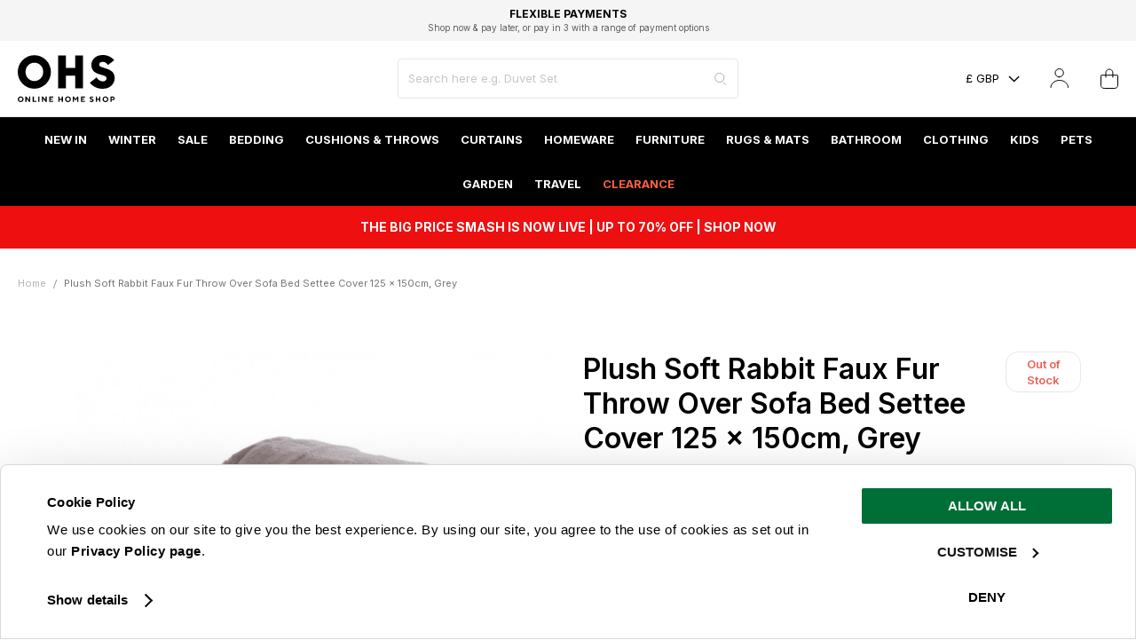

--- FILE ---
content_type: text/html; charset=UTF-8
request_url: https://www.onlinehomeshop.com/plush-soft-rabbit-faux-fur-throw-over-sofa-bed-settee-cover-125-x-150cm-grey
body_size: 73873
content:
<!doctype html>
<html lang="en-gb">
    <head prefix="og: http://ogp.me/ns# fb: http://ogp.me/ns/fb# product: http://ogp.me/ns/product#">
            
    

        <meta charset="utf-8"/>
<meta name="title" content="Plush Soft Rabbit Faux Fur Throw Over Sofa Bed Settee Cover 125 x 150cm, Grey"/>
<meta name="description" content="Supplying high quality Linens, home-wares and Textiles at wholesale prices directly."/>
<meta name="robots" content="INDEX,FOLLOW"/>
<meta name="viewport" content="width=device-width, initial-scale=1, maximum-scale=1.0, user-scalable=no"/>
<meta name="format-detection" content="telephone=no"/>
<title>Plush Soft Rabbit Faux Fur Throw Over Sofa Bed Settee Cover 125 x 150cm, Grey</title>
<link  rel="stylesheet" type="text/css"  media="all" href="https://www.onlinehomeshop.com/static/version1767797386/frontend/onlinehomeshop/luma_child/en_GB/css/styles-m.css" />
<link  rel="stylesheet" type="text/css"  media="all" href="https://www.onlinehomeshop.com/static/version1767797386/frontend/onlinehomeshop/luma_child/en_GB/jquery/uppy/dist/uppy-custom.css" />
<link  rel="stylesheet" type="text/css"  media="all" href="https://www.onlinehomeshop.com/static/version1767797386/frontend/onlinehomeshop/luma_child/en_GB/PixelOpen_CloudflareTurnstile/css/turnstile.css" />
<link  rel="stylesheet" type="text/css"  media="all" href="https://www.onlinehomeshop.com/static/version1767797386/frontend/onlinehomeshop/luma_child/en_GB/css/pages/product.css" />
<link  rel="stylesheet" type="text/css"  media="all" href="https://www.onlinehomeshop.com/static/version1767797386/frontend/onlinehomeshop/luma_child/en_GB/Magefan_Blog/css/blog-new.css" />
<link  rel="stylesheet" type="text/css"  media="screen and (min-width: 768px)" href="https://www.onlinehomeshop.com/static/version1767797386/frontend/onlinehomeshop/luma_child/en_GB/css/styles-l.css" />
<link  rel="stylesheet" type="text/css"  media="print" href="https://www.onlinehomeshop.com/static/version1767797386/frontend/onlinehomeshop/luma_child/en_GB/css/print.css" />

<!--[if IE 11]>

<![endif]-->
<link rel="preload" as="font" crossorigin="anonymous" href="https://www.onlinehomeshop.com/static/version1767797386/frontend/onlinehomeshop/luma_child/en_GB/fonts/Luma-Icons.woff2" />
<link rel="preload" as="font" crossorigin="anonymous" href="https://www.onlinehomeshop.com/static/version1767797386/frontend/onlinehomeshop/luma_child/en_GB/fonts/inter/Inter-Regular.woff2" />
<link  rel="canonical" href="https://www.onlinehomeshop.com/plush-soft-rabbit-faux-fur-throw-over-sofa-bed-settee-cover-125-x-150cm-grey" />
<link  rel="icon" type="image/x-icon" href="https://www.onlinehomeshop.com/media/favicon/stores/1/ohs-favicon.png" />
<link  rel="shortcut icon" type="image/x-icon" href="https://www.onlinehomeshop.com/media/favicon/stores/1/ohs-favicon.png" />
<style>
@media screen and (min-width:0\0) { 
   #jssor_1 {
       height: 480px !important;
      width: 100% !important;
   }
   #jssor_1 > div:first-child {
       height: 480px !important;
      width: 100% !important;
    }
  #jssor_1 > div:first-child > div {
       height: 480px !important;
      width: 100% !important;
transform: none !important;
 left: 0 !important;
top: 0 !important;
    }
    [data-u="arrowleft"] {
        left: 0 !important;
         transform: none !important;
    }
    [data-u="arrowright"] {
        right: 0 !important;
      left: auto !important;
         transform: none !important;
    }
}

.checkout-cart-index .block.crosssell,
.catalog-product-view .relatedproducts_block {
     display: none;
}


.flickrgallery .thumbnail .thumbnail_bkg {border: 0px solid #ccc;  background: #fff;}
@media (min-width: 768px) {
.product-info-main .box-tocart .action.tocart:before {left: 0;}
}
.block-layered-nav dl dd ol > li > a .count {
    color: #a0a0a0;
    display: none;}

</style>
<meta name="google-site-verification" content="UJiONeGo-CCDiCs_8P3LtrAXkr1zb3VV_zHdRY0IGU0" />

<!--FTVNps1q1XzNoc64fZWi9GCLvhdeQIah-->

<meta name="google-site-verification" content="7ei6oqAzxaFLiDXULx6jcTcqoNTuWkVaBDfF1rhBI9E" />

 <link rel="dns-prefetch" href="https://www.googletagmanager.com">
 <link rel="preconnect" href="https://www.googletagmanager.com" crossorigin>
            
    <!-- Added the new component below to track server events -->
    
    
            <script>
        window.getWpGA4Cookie = function(name) {
            match = document.cookie.match(new RegExp(name + '=([^;]+)'));
            if (match) return decodeURIComponent(match[1].replace(/\+/g, ' ')) ;
        };

        window.dataLayer = window.dataLayer || [];
                var dl4Objects = [{"pageName":"Plush Soft Rabbit Faux Fur Throw Over Sofa Bed Settee Cover 125 x 150cm, Grey","pageType":"product","ecommerce":{"items":[{"item_name":"Plush Soft Rabbit Faux Fur Throw Over Sofa Bed Settee Cover 125 x 150cm, Grey","item_id":"SAVGY98","price":"11.99","item_brand":"","currency":"GBP","item_stock_status":"Out of stock","item_sale_product":"No","item_reviews_count":"0","item_reviews_score":"0"}]},"event":"view_item"}];
        for (var i in dl4Objects) {
            window.dataLayer.push({ecommerce: null});
            window.dataLayer.push(dl4Objects[i]);
        }
                var wpGA4Cookies = ['wp_ga4_customerId','wp_ga4_customerGroup'];
        wpGA4Cookies.map(function(cookieName) {
            var cookieValue = window.getWpGA4Cookie(cookieName);
            if (cookieValue) {
                var dl4Object = {};
                dl4Object[cookieName.replace('wp_ga4_', '')] = cookieValue;
                window.dataLayer.push(dl4Object);
            }
        });
    </script>

<!-- Google Tag Manager -->
<script>(function(w,d,s,l,i){w[l]=w[l]||[];w[l].push({'gtm.start':
new Date().getTime(),event:'gtm.js'});var f=d.getElementsByTagName(s)[0],
j=d.createElement(s),dl=l!='dataLayer'?'&l='+l:'';j.async=true;j.src=
'https://www.googletagmanager.com/gtm.js?id='+i+dl;f.parentNode.insertBefore(j,f);
})(window,document,'script','dataLayer','GTM-NMLHLCH');</script>
<!-- End Google Tag Manager -->
    
    <!-- Meta Business Extension for Magento 2 -->
    
    <!-- End Meta Pixel Code -->

<link rel="preconnect" href="https&#x3A;&#x2F;&#x2F;js.klevu.com"/>










    
<style>
	@media (min-width: 1260px) {
		.magezon-builder .mgz-container {width: 1260px;}
	}
	</style>
    

<meta property="og:title" content="Plush Soft Rabbit Faux Fur Throw Over Sofa Bed Settee Cover 125 x 150cm, Grey" />
<meta property="og:description" content="These luxurious super soft mink faux fur waffle blankets are ideal for use as a throw over furniture such as couches, beds and sofa beds.It adds a vibrant colour and decorative design to any room  ..." />
<meta property="og:image" content="https://www.onlinehomeshop.com/media/catalog/product/cache/fac1e0744c146a1710ce264aa848a461/s/a/savanna-faux-rabbit-blanket-grey.jpg" />
<meta property="og:url" content="https://www.onlinehomeshop.com/plush-soft-rabbit-faux-fur-throw-over-sofa-bed-settee-cover-125-x-150cm-grey" />
<meta property="og:type" content="og:product" />
<meta property="product:price:amount" content="11.99" />
<meta property="product:price:currency"
      content="GBP"/>
            <link rel="alternate" hreflang="en-gb" href="https://www.onlinehomeshop.com/plush-soft-rabbit-faux-fur-throw-over-sofa-bed-settee-cover-125-x-150cm-grey" />
            <link rel="alternate" hreflang="x-default" href="https://www.onlinehomeshop.com/plush-soft-rabbit-faux-fur-throw-over-sofa-bed-settee-cover-125-x-150cm-grey" />
    
<!--OHS-403 Сonversion tracking for Google-->

<!--OHS-403 Сonversion tracking for Google-->

    <style>.mgz-element.q0om8q0 .mgz-element-heading-text{font-size:16px;line-height:24px;font-weight:700}.nhr2ne1 > .item-submenu{width:100% !important}.nhr2ne1>a{color:#ffffff !important;background:#000000 !important}.xapvfux-s{border-color:#eaeaea !important;border-right-width:1px !important;border-right-style:solid}@media (max-width:991px){.xapvfux-s{padding-left:0 !important;border-color:rgba(0,0,0,0) !important;border-right-width:1px !important;border-right-style:solid}}.bch7ppi-s{border-color:#eaeaea !important;border-right-width:1px !important;border-right-style:solid}@media (max-width:991px){.bch7ppi-s{padding-left:0 !important;border-color:rgba(0,0,0,0) !important;border-right-width:1px !important;border-right-style:solid}}.tmgbmg1-s{border-color:#eaeaea !important;border-right-width:1px !important;border-right-style:solid}@media (max-width:991px){.tmgbmg1-s{padding-left:0 !important;border-color:rgba(0,0,0,0) !important;border-right-width:1px !important;border-right-style:solid}}.g1hucpd-s{padding-left:30px !important}@media (max-width:1199px){.g1hucpd-s{padding-left:20px !important}}@media (max-width:991px){.g1hucpd-s{padding-left:0 !important}}.mgz-element.pxxhmbl .image-content{width:100%;text-align:center}.mgz-element.pxxhmbl .image-title{font-size:16px}.mgz-element.u7j34kw .image-content{width:100%;text-align:center}.mgz-element.u7j34kw .image-title{font-size:16px}.f64q8la > .item-submenu{width:100% !important}.f64q8la>a{color:#ffffff !important;background:#000000 !important}.dhs8frs-s{border-color:#eaeaea !important;border-right-width:1px !important;border-right-style:solid}@media (max-width:991px){.dhs8frs-s{padding-left:0 !important;border-color:rgba(0,0,0,0) !important;border-right-width:1px !important;border-right-style:solid}}.mgz-element.c0n7pa1 .image-content{width:100%;text-align:center}.mgz-element.c0n7pa1 .image-title{font-size:16px}.mgz-element.mpx017m .image-content{width:100%;text-align:center}.mgz-element.mpx017m .image-title{font-size:16px}.utqrmo3 > .item-submenu{width:100% !important}.utqrmo3>a{color:#ffffff !important;background:#000000 !important}.qs0um3s-s{border-color:#eaeaea !important;border-right-width:1px !important;border-right-style:solid}@media (max-width:991px){.qs0um3s-s{padding-left:0 !important;border-color:rgba(0,0,0,0) !important;border-right-width:1px !important;border-right-style:solid}}.d7e9xe7{height:32px}.yog9aat-s{padding-left:30px !important;border-color:#eaeaea !important;border-right-width:1px !important;border-right-style:solid}@media (max-width:1199px){.yog9aat-s{padding-left:20px !important}}@media (max-width:991px){.yog9aat-s{padding-left:0 !important;border-color:rgba(0,0,0,0) !important;border-right-width:1px !important;border-right-style:solid}}.m6eaykp{height:42px}.qrsaook-s{padding-left:30px !important}@media (max-width:1199px){.qrsaook-s{padding-left:20px !important}}@media (max-width:991px){.qrsaook-s{padding-left:0 !important}}.mgz-element.li830c8 .image-content{width:100%;text-align:center}.mgz-element.li830c8 .image-title{font-size:16px}.mgz-element.fqxtd0k .image-content{width:100%;text-align:center}.mgz-element.fqxtd0k .image-title{font-size:16px}.teowphx > .item-submenu{width:100% !important}.teowphx>a{color:#ffffff !important;background:#000000 !important}.fcqe3cu-s{border-color:#eaeaea !important;border-right-width:1px !important;border-right-style:solid}@media (max-width:991px){.fcqe3cu-s{padding-left:0 !important;border-color:rgba(0,0,0,0) !important;border-right-width:1px !important;border-right-style:solid}}.gb42bug-s{border-color:#eaeaea !important;border-right-width:1px !important;border-right-style:solid}@media (max-width:991px){.gb42bug-s{padding-left:0 !important;border-color:rgba(0,0,0,0) !important;border-right-width:1px !important;border-right-style:solid}}.ol8s9s7-s{border-color:#eaeaea !important;border-right-width:1px !important;border-right-style:solid}@media (max-width:991px){.ol8s9s7-s{padding-left:0 !important;border-color:rgba(0,0,0,0) !important;border-right-width:1px !important;border-right-style:solid}}.honcbob-s{padding-left:30px !important;border-color:#eaeaea !important;border-right-width:1px !important;border-right-style:solid}@media (max-width:1199px){.honcbob-s{padding-left:20px !important}}@media (max-width:991px){.honcbob-s{padding-left:0 !important;border-color:rgba(0,0,0,0) !important;border-right-width:1px !important;border-right-style:solid}}.sttcap1-s{padding-left:30px !important}@media (max-width:1199px){.sttcap1-s{padding-left:20px !important}}@media (max-width:991px){.sttcap1-s{padding-left:0 !important}}.mgz-element.n1g1171 .image-content{width:100%;text-align:center}.mgz-element.n1g1171 .image-title{font-size:16px}.mgz-element.goba8vy .image-content{width:100%;text-align:center}.mgz-element.goba8vy .image-title{font-size:16px}.mdh2gha > .item-submenu{width:100% !important}.mdh2gha>a{color:#ffffff !important;background:#000000 !important}.t0bk664-s{border-color:#eaeaea !important;border-right-width:1px !important;border-right-style:solid}@media (max-width:991px){.t0bk664-s{padding-left:0 !important;border-color:rgba(0,0,0,0) !important;border-right-width:1px !important;border-right-style:solid}}.u3g2m5f-s{padding-left:30px !important;border-color:#eaeaea !important;border-right-width:1px !important;border-right-style:solid}@media (max-width:1199px){.u3g2m5f-s{padding-left:20px !important}}@media (max-width:991px){.u3g2m5f-s{padding-left:0 !important;border-color:rgba(0,0,0,0) !important;border-right-width:1px !important;border-right-style:solid}}.te0vhvp-s{padding-left:30px !important}@media (max-width:1199px){.te0vhvp-s{padding-left:20px !important}}@media (max-width:991px){.te0vhvp-s{padding-left:0 !important}}.mgz-element.kkp1unu .image-content{width:100%;text-align:center}.mgz-element.kkp1unu .image-title{font-size:16px}.mgz-element.a00eb6m .image-content{width:100%;text-align:center}.mgz-element.a00eb6m .image-title{font-size:16px}.a9ntgvn > .item-submenu{width:100% !important}.a9ntgvn>a{color:#ffffff !important;background:#000000 !important}.a3qb961-s{border-color:#eaeaea !important;border-right-width:1px !important;border-right-style:solid}@media (max-width:991px){.a3qb961-s{padding-left:0 !important;border-color:rgba(0,0,0,0) !important;border-right-width:1px !important;border-right-style:solid}}.u1h6opq{height:32px}.k5u13nl-s{border-color:#eaeaea !important;border-right-width:1px !important;border-right-style:solid}@media (max-width:991px){.k5u13nl-s{padding-left:0 !important;border-color:rgba(0,0,0,0) !important;border-right-width:1px !important;border-right-style:solid}}.pgc7eaw-s{border-color:#eaeaea !important;border-right-width:1px !important;border-right-style:solid}@media (max-width:991px){.pgc7eaw-s{padding-left:0 !important;border-color:rgba(0,0,0,0) !important;border-right-width:1px !important;border-right-style:solid}}.mgz-element.pd40g6a .image-content{width:100%;text-align:center}.mgz-element.pd40g6a .image-title{font-size:16px}.mgz-element.dchu8j6 .image-content{width:100%;text-align:center}.mgz-element.dchu8j6 .image-title{font-size:16px}.rmtr7sn > .item-submenu{width:100% !important}.rmtr7sn>a{color:#ffffff !important;background:#000000 !important}.juywyxc-s{border-color:#eaeaea !important;border-right-width:1px !important;border-right-style:solid}@media (max-width:991px){.juywyxc-s{padding-left:0 !important;border-color:rgba(0,0,0,0) !important;border-right-width:1px !important;border-right-style:solid}}.nbeq7if-s{border-color:#eaeaea !important;border-right-width:1px !important;border-right-style:solid}@media (max-width:991px){.nbeq7if-s{padding-left:0 !important;border-color:rgba(0,0,0,0) !important;border-right-width:1px !important;border-right-style:solid}}.vui0slg-s{border-color:#eaeaea !important;border-right-width:1px !important;border-right-style:solid}@media (max-width:991px){.vui0slg-s{padding-left:0 !important;border-color:rgba(0,0,0,0) !important;border-right-width:1px !important;border-right-style:solid}}.urv0l3d-s{border-color:#eaeaea !important;border-right-width:1px !important;border-right-style:solid}@media (max-width:991px){.urv0l3d-s{padding-left:0 !important;border-color:rgba(0,0,0,0) !important;border-right-width:1px !important;border-right-style:solid}}.mgz-element.fjynnoo .image-content{width:100%;text-align:center}.mgz-element.fjynnoo .image-title{font-size:16px}.j1afbj9 > .item-submenu{width:100% !important}.j1afbj9>a{color:#ffffff !important;background:#000000 !important}.vfdwvuk-s{border-color:#eaeaea !important;border-right-width:1px !important;border-right-style:solid}@media (max-width:991px){.vfdwvuk-s{padding-left:0 !important;border-color:rgba(0,0,0,0) !important;border-right-width:1px !important;border-right-style:solid}}.oq5a5me-s{padding-left:30px !important;border-color:#eaeaea !important;border-right-width:1px !important;border-right-style:solid}@media (max-width:1199px){.oq5a5me-s{padding-left:20px !important}}@media (max-width:991px){.oq5a5me-s{padding-left:0 !important;border-color:rgba(0,0,0,0) !important;border-right-width:1px !important;border-right-style:solid}}.crhotci-s{padding-left:30px !important}@media (max-width:1199px){.crhotci-s{padding-left:20px !important}}@media (max-width:991px){.crhotci-s{padding-left:0 !important}}.mgz-element.g6wyu6d .image-content{width:100%;text-align:center}.mgz-element.g6wyu6d .image-title{font-size:16px}.mgz-element.auowgen .image-content{width:100%;text-align:center}.mgz-element.auowgen .image-title{font-size:16px}.rl018s7 > .item-submenu{width:100% !important}.vrsh5uv-s{border-color:#eaeaea !important;border-right-width:1px !important;border-right-style:solid}@media (max-width:991px){.vrsh5uv-s{padding-left:0 !important;border-color:rgba(0,0,0,0) !important;border-right-width:1px !important;border-right-style:solid}}.ikwfokd-s{padding-left:30px !important;border-color:#eaeaea !important;border-right-width:1px !important;border-right-style:solid}@media (max-width:1199px){.ikwfokd-s{padding-left:20px !important}}@media (max-width:991px){.ikwfokd-s{padding-left:0 !important;border-color:rgba(0,0,0,0) !important;border-right-width:1px !important;border-right-style:solid}}.igq75do{height:32px}.wc3vshx-s{padding-left:30px !important}@media (max-width:1199px){.wc3vshx-s{padding-left:20px !important}}@media (max-width:991px){.wc3vshx-s{padding-left:0 !important}}.mgz-element.lqb9h3y .image-content{width:100%;text-align:center}.mgz-element.lqb9h3y .image-title{font-size:16px}.mgz-element.l8ycf2i .image-content{width:100%;text-align:center}.mgz-element.l8ycf2i .image-title{font-size:16px}.tvh5j92 > .item-submenu{width:100% !important}.tvh5j92>a{color:#ffffff !important;background:#000000 !important}.rxws720-s{border-color:#eaeaea !important;border-right-width:1px !important;border-right-style:solid}@media (max-width:991px){.rxws720-s{padding-left:0 !important;border-color:rgba(0,0,0,0) !important;border-right-width:1px !important;border-right-style:solid}}.wqkp3jp-s{padding-left:30px !important;border-color:#eaeaea !important;border-right-width:1px !important;border-right-style:solid}@media (max-width:1199px){.wqkp3jp-s{padding-left:20px !important}}@media (max-width:991px){.wqkp3jp-s{padding-left:0 !important;border-color:rgba(0,0,0,0) !important;border-right-width:1px !important;border-right-style:solid}}.dd13kf5-s{padding-left:30px !important}@media (max-width:1199px){.dd13kf5-s{padding-left:20px !important}}@media (max-width:991px){.dd13kf5-s{padding-left:0 !important}}.mgz-element.f2ykhx4 .image-content{width:100%;text-align:center}.mgz-element.f2ykhx4 .image-title{font-size:16px}.mgz-element.cgr7l3p .image-content{width:100%;text-align:center}.mgz-element.cgr7l3p .image-title{font-size:16px}.hddpfbt > .item-submenu{width:100% !important}.hddpfbt>a{color:#ffffff !important;background:#000000 !important}.i1uceaj-s{border-color:#eaeaea !important;border-right-width:1px !important;border-right-style:solid}@media (max-width:991px){.i1uceaj-s{padding-left:0 !important;border-color:rgba(0,0,0,0) !important;border-right-width:1px !important;border-right-style:solid}}.mx0ahx5{height:32px}.of8qdak-s{border-color:#eaeaea !important;border-right-width:1px !important;border-right-style:solid}@media (max-width:991px){.of8qdak-s{padding-left:0 !important;border-color:rgba(0,0,0,0) !important;border-right-width:1px !important;border-right-style:solid}}.l80ypg5-s{padding-left:30px !important}@media (max-width:1199px){.l80ypg5-s{padding-left:20px !important}}@media (max-width:991px){.l80ypg5-s{padding-left:0 !important}}.mgz-element.xm5n2bo .image-content{width:100%;text-align:center}.mgz-element.xm5n2bo .image-title{font-size:16px}.mgz-element.l2f5yte .image-content{width:100%;text-align:center}.mgz-element.l2f5yte .image-title{font-size:16px}.fcu3ix4 > .item-submenu{width:100% !important}.fcu3ix4>a{color:#ffffff !important;background:#000000 !important}.nhu4qtx>a{color:#ffffff !important;background:#000000 !important}.p7wf77m-s{border-color:#eaeaea !important;border-right-width:1px !important;border-right-style:solid}@media (max-width:991px){.p7wf77m-s{padding-left:0 !important;border-color:rgba(0,0,0,0) !important;border-right-width:1px !important;border-right-style:solid}}.tn1ftkw-s{border-color:#eaeaea !important;border-right-width:1px !important;border-right-style:solid}@media (max-width:991px){.tn1ftkw-s{padding-left:0 !important;border-color:rgba(0,0,0,0) !important;border-right-width:1px !important;border-right-style:solid}}.wcrwpj0-s{padding-left:30px !important}@media (max-width:1199px){.wcrwpj0-s{padding-left:20px !important}}@media (max-width:991px){.wcrwpj0-s{padding-left:0 !important}}.mgz-element.whepiso .image-content{width:100%;text-align:center}.mgz-element.whepiso .image-title{font-size:16px}.mgz-element.fvph8cw .image-content{width:100%;text-align:center}.mgz-element.fvph8cw .image-title{font-size:16px}.amuyb07 > .item-submenu{width:100% !important}.amuyb07>a{color:#ffffff !important;background:#000000 !important}.kup55s4-s{border-color:#eaeaea !important;border-right-width:1px !important;border-right-style:solid}@media (max-width:991px){.kup55s4-s{padding-left:0 !important;border-color:rgba(0,0,0,0) !important;border-right-width:1px !important;border-right-style:solid}}.gaeyk9n-s{padding-left:30px !important}@media (max-width:1199px){.gaeyk9n-s{padding-left:20px !important}}@media (max-width:991px){.gaeyk9n-s{padding-left:0 !important}}.mgz-element.gk6pbvi .image-content{width:100%;text-align:center}.mgz-element.gk6pbvi .image-title{font-size:16px}.mgz-element.cqix1r6 .image-content{width:100%;text-align:center}.mgz-element.cqix1r6 .image-title{font-size:16px}.c4lu1v1 > .item-submenu{width:100% !important}.c4lu1v1>a{color:#ffffff !important;background:#000000 !important}.h7uo325-s{border-color:#eaeaea !important;border-right-width:1px !important;border-right-style:solid}@media (max-width:991px){.h7uo325-s{padding-left:0 !important;border-color:rgba(0,0,0,0) !important;border-right-width:1px !important;border-right-style:solid}}.x5d8ig3-s{border-color:#eaeaea !important;border-right-width:1px !important;border-right-style:solid}@media (max-width:991px){.x5d8ig3-s{padding-left:0 !important;border-color:rgba(0,0,0,0) !important;border-right-width:1px !important;border-right-style:solid}}.fhhb0lw-s{border-color:#eaeaea !important;border-right-width:1px !important;border-right-style:solid}@media (max-width:991px){.fhhb0lw-s{padding-left:0 !important;border-color:rgba(0,0,0,0) !important;border-right-width:1px !important;border-right-style:solid}}.onua83u-s{padding-left:30px !important}@media (max-width:1199px){.onua83u-s{padding-left:20px !important}}@media (max-width:991px){.onua83u-s{padding-left:0 !important}}.mgz-element.nc40nw6 .image-content{width:100%;text-align:center}.mgz-element.nc40nw6 .image-title{font-size:16px}.mgz-element.wiovcgs .image-content{width:100%;text-align:center}.mgz-element.wiovcgs .image-title{font-size:16px}.nr2y9g0 > .item-submenu{width:100% !important}.nr2y9g0>a{color:#ffffff !important;background:#000000 !important}.ukqb9l7-s{border-color:#eaeaea !important;border-right-width:1px !important;border-right-style:solid}@media (max-width:991px){.ukqb9l7-s{padding-left:0 !important;border-color:rgba(0,0,0,0) !important;border-right-width:1px !important;border-right-style:solid}}.enq73i1-s{border-color:#eaeaea !important;border-right-width:1px !important;border-right-style:solid}@media (max-width:991px){.enq73i1-s{padding-left:0 !important;border-color:rgba(0,0,0,0) !important;border-right-width:1px !important;border-right-style:solid}}.pfs6fo8-s{padding-left:30px !important}@media (max-width:1199px){.pfs6fo8-s{padding-left:20px !important}}@media (max-width:991px){.pfs6fo8-s{padding-left:0 !important}}.mgz-element.ldaqhqi .image-content{width:100%;text-align:center}.mgz-element.ldaqhqi .image-title{font-size:16px}.mgz-element.i62yabx .image-content{width:100%;text-align:center}.mgz-element.i62yabx .image-title{font-size:16px}.d79j0j1 > .item-submenu{width:100% !important}.d79j0j1>a{color:#ffffff !important;background:#000000 !important}.yx0qnhq>a{color:#fb6040 !important;background:#000000 !important}.fb3ndod-s{border-color:#eaeaea !important;border-right-width:1px !important;border-right-style:solid}@media (max-width:991px){.fb3ndod-s{padding-left:0 !important;border-color:rgba(0,0,0,0) !important;border-right-width:1px !important;border-right-style:solid}}.m6b7io4-s{padding-left:30px !important;border-color:#eaeaea !important;border-right-width:1px !important;border-right-style:solid}@media (max-width:1199px){.m6b7io4-s{padding-left:20px !important}}@media (max-width:991px){.m6b7io4-s{padding-left:0 !important;border-color:rgba(0,0,0,0) !important;border-right-width:1px !important;border-right-style:solid}}.gg7tmdf-s{padding-left:30px !important;border-color:#eaeaea !important;border-right-width:1px !important;border-right-style:solid}@media (max-width:1199px){.gg7tmdf-s{padding-left:20px !important}}@media (max-width:991px){.gg7tmdf-s{padding-left:0 !important;border-color:rgba(0,0,0,0) !important;border-right-width:1px !important;border-right-style:solid}}.gcvc0b0-s{padding-left:30px !important;border-color:#eaeaea !important;border-right-width:1px !important;border-right-style:solid}@media (max-width:1199px){.gcvc0b0-s{padding-left:20px !important}}@media (max-width:991px){.gcvc0b0-s{padding-left:0 !important;border-color:rgba(0,0,0,0) !important;border-right-width:1px !important;border-right-style:solid}}.lpx72nd-s{padding-left:30px !important}@media (max-width:1199px){.lpx72nd-s{padding-left:20px !important}}@media (max-width:991px){.lpx72nd-s{padding-left:0 !important}}.oj02p2t > .item-submenu{width:100% !important}.oj02p2t>a{color:#ffffff !important;background:#000000 !important}.bahar1u > .item-submenu{width:100% !important}.bahar1u>a{color:#ffffff !important;background:#000000 !important}</style></head>
    <body data-container="body"
          data-mage-init='{"loaderAjax": {}, "loader": { "icon": "https://www.onlinehomeshop.com/static/version1767797386/frontend/onlinehomeshop/luma_child/en_GB/images/loader-2.gif"}}'
        id="html-body" class="catalog-product-view product-plush-soft-rabbit-faux-fur-throw-over-sofa-bed-settee-cover-125-x-150cm-grey page-layout-1column">
        
<!-- Google Tag Manager (noscript) -->
<noscript><iframe src="https://www.googletagmanager.com/ns.html?id=GTM-NMLHLCH"
height="0" width="0" style="display:none;visibility:hidden"></iframe></noscript>
<!-- End Google Tag Manager (noscript) -->    <!-- This noscript pixel is disabled by default until consent is given -->
    



    <noscript>
        <div class="message global noscript">
            <div class="content">
                <p>
                    <strong>JavaScript seems to be disabled in your browser.</strong>
                    <span>
                        For the best experience on our site, be sure to turn on Javascript in your browser.                    </span>
                </p>
            </div>
        </div>
    </noscript>



<noscript>
    <img height="1" width="1" style="display:none;" alt=""
         src="https://ct.pinterest.com/v3/?tid=2614348201251&event=signup&noscript=1"/>
</noscript>

<noscript>
    <img height="1" width="1" style="display:none;" alt="" src="https://ct.pinterest.com/v3/?tid=2614348201251&event=pagevisit&noscript=1" />
</noscript>

<noscript>
    <img height="1" width="1" style="display:none;" alt="" src="https://ct.pinterest.com/v3/?tid=2614348201251&event=AddToCart&ed[value]=10.00&ed[order_quantity]=2&noscript=1" />
</noscript>

<svg aria-hidden="true" style="position: absolute; width: 0; height: 0; overflow: hidden;" version="1.1" xmlns="http://www.w3.org/2000/svg" xmlns:xlink="http://www.w3.org/1999/xlink">
<defs>
<symbol id="icon-ohs-logo" viewBox="0 0 67 32">
<path d="M0 11.464c0.025-6.27 5.114-11.344 11.388-11.344 6.289 0 11.388 5.098 11.388 11.388s-5.098 11.388-11.388 11.388c-0.005 0-0.011 0-0.016 0h0.001c-0.002 0-0.004 0-0.006 0-6.277 0-11.366-5.089-11.366-11.366 0-0.023 0-0.046 0-0.069l-0 0.004zM17.439 11.464c0.003-0.066 0.004-0.144 0.004-0.222 0-3.335-2.704-6.039-6.039-6.039s-6.039 2.704-6.039 6.039c0 0.078 0.001 0.156 0.004 0.233l-0-0.011c-0.002 0.060-0.003 0.131-0.003 0.202 0 3.335 2.703 6.038 6.038 6.038s6.038-2.703 6.038-6.038c0-0.071-0.001-0.142-0.004-0.213l0 0.010z"></path>
<path d="M39.506 14.024h-6.402v8.567h-5.336v-22.256h5.336v8.445h6.402v-8.445h5.305v22.256h-5.305z"></path>
<path d="M49.454 18.869l4.665-3.662c0.832 1.562 2.416 2.627 4.257 2.712l0.011 0c1.616 0 2.622-1.037 2.622-2.135 0-1.372-1.952-1.799-4.116-2.441-2.927-0.854-6.374-2.102-6.374-6.524 0-3.872 3.17-6.829 7.744-6.829 0.109-0.004 0.238-0.007 0.367-0.007 3.032 0 5.743 1.371 7.547 3.528l0.013 0.015-4.267 3.272c-0.732-1.279-2.077-2.134-3.624-2.164l-0.004-0c-1.524 0-2.409 0.822-2.409 1.859 0 1.342 1.921 1.799 4.116 2.47 2.988 0.915 6.524 2.257 6.524 6.678 0 3.811-2.957 7.287-8.137 7.287-0.099 0.003-0.216 0.005-0.333 0.005-3.456 0-6.544-1.574-8.586-4.045l-0.015-0.019z"></path>
<path d="M0.579 28.724c0.37-0.348 0.87-0.562 1.419-0.562s1.049 0.214 1.42 0.563l-0.001-0.001c0.357 0.342 0.579 0.823 0.579 1.356s-0.222 1.014-0.579 1.356l-0.001 0.001c-0.37 0.349-0.869 0.563-1.419 0.563s-1.050-0.214-1.42-0.564l0.001 0.001c-0.357-0.342-0.579-0.823-0.579-1.356s0.222-1.014 0.579-1.356l0.001-0.001zM1.16 30.939c0.214 0.215 0.51 0.349 0.838 0.349s0.624-0.133 0.838-0.349l0-0c0.213-0.223 0.344-0.526 0.344-0.859s-0.131-0.636-0.345-0.86l0 0c-0.213-0.216-0.51-0.351-0.838-0.351s-0.624 0.134-0.838 0.35l-0 0c-0.213 0.223-0.344 0.526-0.344 0.859s0.131 0.636 0.344 0.86l-0-0z"></path>
<path d="M8.51 28.241v3.68h-0.682l-1.812-2.337v2.337h-0.791v-3.68h0.688l1.812 2.34v-2.34z"></path>
<path d="M10.248 31.921v-3.68h0.791v2.972h1.706v0.709z"></path>
<path d="M14.075 28.241h0.791v3.68h-0.791z"></path>
<path d="M19.888 28.241v3.68h-0.682l-1.811-2.337v2.337h-0.791v-3.68h0.686l1.812 2.34v-2.34z"></path>
<path d="M24.388 31.213v0.709h-2.76v-3.68h2.708v0.711h-1.917v0.736h1.495v0.709h-1.495v0.814z"></path>
<path d="M31.005 31.921h-0.788v-1.499h-1.575v1.499h-0.791v-3.68h0.791v1.473h1.576v-1.473h0.788z"></path>
<path d="M33.050 28.724c0.37-0.348 0.87-0.562 1.419-0.562s1.049 0.214 1.42 0.563l-0.001-0.001c0.357 0.342 0.579 0.823 0.579 1.356s-0.222 1.014-0.579 1.356l-0.001 0.001c-0.37 0.349-0.869 0.563-1.419 0.563s-1.050-0.214-1.42-0.564l0.001 0.001c-0.357-0.342-0.579-0.823-0.579-1.356s0.222-1.014 0.579-1.356l0.001-0.001zM33.631 30.939c0.214 0.215 0.51 0.349 0.838 0.349s0.624-0.133 0.838-0.349l0-0c0.213-0.223 0.344-0.526 0.344-0.859s-0.131-0.636-0.344-0.86l0 0c-0.213-0.216-0.51-0.351-0.838-0.351s-0.624 0.134-0.838 0.35l-0 0c-0.213 0.223-0.344 0.526-0.344 0.859s0.131 0.636 0.345 0.86l-0-0z"></path>
<path d="M40.94 28.241h0.698v3.68h-0.788v-2.453l-1.183 1.506-1.181-1.497v2.441h-0.791v-3.68h0.711l1.26 1.604z"></path>
<path d="M46.137 31.213v0.709h-2.761v-3.68h2.708v0.711h-1.917v0.736h1.496v0.709h-1.496v0.814z"></path>
<path d="M51.017 30.545c-0.131-0.078-0.282-0.142-0.441-0.186l-0.013-0.003q-0.271-0.075-0.534-0.178c-0.183-0.073-0.336-0.189-0.451-0.337l-0.002-0.002c-0.117-0.154-0.188-0.349-0.188-0.561 0-0.013 0-0.026 0.001-0.038l-0 0.002c0-0.002 0-0.003 0-0.005 0-0.304 0.138-0.576 0.356-0.756l0.002-0.001c0.234-0.197 0.539-0.317 0.872-0.317 0.021 0 0.042 0 0.062 0.001l-0.003-0c0.001 0 0.001 0 0.002 0 0.154 0 0.304 0.019 0.447 0.056l-0.013-0.003c0.131 0.031 0.246 0.073 0.354 0.128l-0.009-0.004c0.091 0.047 0.168 0.095 0.242 0.148l-0.006-0.004c0.055 0.037 0.102 0.079 0.144 0.127l0.001 0.001 0.046 0.051-0.475 0.5c-0.020-0.024-0.050-0.054-0.086-0.088-0.067-0.054-0.144-0.101-0.226-0.138l-0.007-0.003c-0.106-0.055-0.232-0.087-0.365-0.087h-0c-0.008-0-0.018-0.001-0.028-0.001-0.127 0-0.244 0.044-0.336 0.117l0.001-0.001c-0.083 0.065-0.136 0.166-0.136 0.278 0 0.001 0 0.001 0 0.002v-0c0.002 0.129 0.076 0.241 0.185 0.295l0.002 0.001c0.13 0.077 0.28 0.141 0.438 0.185l0.013 0.003q0.265 0.077 0.534 0.18c0.184 0.072 0.338 0.189 0.453 0.337l0.002 0.002c0.117 0.154 0.188 0.349 0.188 0.561 0 0.013-0 0.026-0.001 0.039l0-0.002c0 0.009 0 0.020 0 0.030 0 0.321-0.143 0.609-0.369 0.802l-0.001 0.001c-0.254 0.203-0.581 0.326-0.936 0.326-0.031 0-0.061-0.001-0.091-0.003l0.004 0c-0.001 0-0.002 0-0.004 0-0.175 0-0.345-0.023-0.506-0.066l0.014 0.003c-0.15-0.037-0.282-0.089-0.404-0.155l0.009 0.004c-0.104-0.059-0.193-0.117-0.277-0.181l0.006 0.004c-0.063-0.046-0.118-0.096-0.168-0.151l-0.001-0.001-0.059-0.064 0.475-0.475c0.024 0.028 0.057 0.063 0.102 0.106 0.084 0.069 0.18 0.128 0.283 0.173l0.008 0.003c0.138 0.070 0.301 0.111 0.473 0.111 0.001 0 0.001 0 0.002 0h-0c0.011 0.001 0.024 0.001 0.037 0.001 0.154 0 0.296-0.051 0.41-0.138l-0.002 0.001c0.098-0.078 0.161-0.198 0.161-0.332 0-0.003-0-0.005-0-0.008v0c-0.004-0.129-0.080-0.239-0.188-0.293l-0.002-0.001z"></path>
<path d="M56.703 31.921h-0.788v-1.499h-1.577v1.499h-0.791v-3.68h0.791v1.473h1.576v-1.473h0.788z"></path>
<path d="M58.769 28.724c0.37-0.348 0.87-0.562 1.419-0.562s1.049 0.214 1.42 0.563l-0.001-0.001c0.357 0.342 0.579 0.823 0.579 1.356s-0.222 1.014-0.579 1.356l-0.001 0.001c-0.37 0.349-0.869 0.563-1.419 0.563s-1.050-0.214-1.42-0.564l0.001 0.001c-0.357-0.342-0.579-0.823-0.579-1.356s0.222-1.014 0.578-1.356l0.001-0.001zM59.351 30.939c0.214 0.215 0.51 0.349 0.838 0.349s0.624-0.133 0.838-0.349l0-0c0.213-0.223 0.344-0.526 0.344-0.859s-0.131-0.636-0.345-0.86l0 0c-0.213-0.216-0.51-0.351-0.838-0.351s-0.624 0.134-0.838 0.35l-0 0c-0.213 0.223-0.344 0.526-0.344 0.859s0.131 0.636 0.345 0.86l-0-0z"></path>
<path d="M65.214 28.241c0.013-0 0.027-0.001 0.042-0.001 0.348 0 0.664 0.136 0.899 0.357l-0.001-0.001c0.231 0.223 0.374 0.536 0.374 0.881s-0.143 0.658-0.374 0.881l-0 0c-0.234 0.221-0.55 0.356-0.898 0.356-0.016 0-0.031-0-0.046-0.001l0.002 0h-0.759v1.208h-0.791v-3.68zM64.454 28.952v1.050h0.734c0.005 0 0.010 0 0.016 0 0.147 0 0.28-0.058 0.379-0.152l-0 0c0.097-0.095 0.158-0.227 0.158-0.373s-0.060-0.278-0.158-0.373l-0-0c-0.097-0.095-0.231-0.153-0.377-0.153-0.006 0-0.012 0-0.017 0l0.001-0z"></path>
</symbol>
<symbol id="icon-wishlist" viewBox="0 0 12 12">
    <path d="m5.65 2.41.35.36.36-.36.33-.32a2.8 2.8 0 0 1 3.99 0 2.8 2.8 0 0 1 0 4L6 10.72 1.33 6.07a2.8 2.8 0 0 1-.83-2c0-.75.3-1.46.83-2a2.8 2.8 0 0 1 3.99.01l.33.33Zm.23 8.44Z"></path>
</symbol>
<symbol id="icon-wishlist-empty" viewBox="0 0 37 32">
<path stroke-width="2.2763" stroke-miterlimit="10" stroke-linecap="square" stroke-linejoin="round" d="M3.635 16.067l15.103 14.794 14.486-14.794c1.578-1.571 2.555-3.745 2.555-6.148 0-4.791-3.884-8.675-8.675-8.675-4.785 0-8.665 3.874-8.675 8.656v0.001c-0.034-4.755-3.897-8.597-8.657-8.597-4.781 0-8.657 3.876-8.657 8.657 0 2.383 0.962 4.54 2.52 6.106l-0-0z"></path>
</symbol>
<symbol id="icon-refresh" viewBox="0 0 32 32">
<path d="M10.927 24.787c-0.429-0.247-0.977-0.101-1.224 0.328l-2.030 3.517c-0.248 0.429-0.101 0.977 0.328 1.224 0.141 0.081 0.295 0.12 0.447 0.12 0.31 0 0.611-0.161 0.777-0.448l2.030-3.517c0.248-0.429 0.101-0.977-0.328-1.224z"></path>
<path d="M24 2.144c-0.429-0.248-0.977-0.101-1.224 0.328l-2.030 3.517c-0.248 0.429-0.101 0.977 0.328 1.224 0.141 0.082 0.295 0.12 0.447 0.12 0.31 0 0.611-0.161 0.777-0.448l2.030-3.517c0.248-0.429 0.101-0.977-0.328-1.224z"></path>
<path d="M7.213 21.073c-0.247-0.429-0.796-0.576-1.224-0.328l-3.517 2.030c-0.429 0.247-0.576 0.796-0.328 1.224 0.166 0.288 0.467 0.448 0.777 0.448 0.152 0 0.306-0.039 0.447-0.12l3.517-2.030c0.429-0.247 0.576-0.796 0.328-1.224z"></path>
<path d="M29.856 8c-0.248-0.429-0.796-0.576-1.224-0.328l-3.517 2.030c-0.429 0.248-0.576 0.796-0.328 1.224 0.166 0.288 0.467 0.448 0.777 0.448 0.152 0 0.306-0.039 0.447-0.12l3.517-2.030c0.429-0.248 0.576-0.796 0.328-1.224z"></path>
<path d="M4.957 15.104h-4.061c-0.495 0-0.896 0.401-0.896 0.896s0.401 0.896 0.896 0.896h4.061c0.495 0 0.896-0.401 0.896-0.896s-0.401-0.896-0.896-0.896z"></path>
<path d="M31.104 15.104h-4.061c-0.495 0-0.896 0.401-0.896 0.896s0.401 0.896 0.896 0.896h4.061c0.495 0 0.896-0.401 0.896-0.896s-0.401-0.896-0.896-0.896z"></path>
<path d="M6.885 9.702l-3.517-2.030c-0.429-0.248-0.977-0.101-1.224 0.328s-0.101 0.977 0.328 1.224l3.517 2.030c0.141 0.082 0.295 0.12 0.447 0.12 0.31 0 0.611-0.161 0.777-0.448 0.248-0.429 0.101-0.977-0.328-1.224z"></path>
<path d="M29.528 22.776l-3.517-2.030c-0.429-0.248-0.977-0.101-1.224 0.328s-0.101 0.977 0.328 1.224l3.517 2.030c0.141 0.081 0.295 0.12 0.447 0.12 0.31 0 0.611-0.161 0.777-0.448 0.248-0.429 0.101-0.977-0.328-1.224z"></path>
<path d="M11.255 5.989l-2.030-3.517c-0.248-0.429-0.796-0.576-1.224-0.328s-0.576 0.796-0.328 1.224l2.030 3.517c0.166 0.288 0.467 0.448 0.777 0.448 0.152 0 0.306-0.039 0.447-0.12 0.429-0.247 0.576-0.796 0.328-1.224z"></path>
<path d="M24.328 28.632l-2.030-3.517c-0.248-0.429-0.796-0.576-1.224-0.328s-0.576 0.796-0.328 1.224l2.030 3.517c0.166 0.288 0.467 0.448 0.777 0.448 0.152 0 0.306-0.039 0.447-0.12 0.429-0.247 0.576-0.796 0.328-1.224z"></path>
<path d="M16 0c-0.495 0-0.896 0.401-0.896 0.896v4.061c0 0.495 0.401 0.896 0.896 0.896s0.896-0.401 0.896-0.896v-4.061c0-0.495-0.401-0.896-0.896-0.896z"></path>
<path d="M16 26.146c-0.495 0-0.896 0.401-0.896 0.896v4.061c0 0.495 0.401 0.896 0.896 0.896s0.896-0.401 0.896-0.896v-4.061c0-0.495-0.401-0.896-0.896-0.896z"></path>
</symbol>
<symbol id="icon-search" viewBox="0 0 31 32">
<path stroke-width="2.4294" stroke-miterlimit="4" stroke-linecap="round" stroke-linejoin="round" d="M16.332 22.112c3.881-1.717 6.54-5.534 6.54-9.971 0-6.004-4.867-10.871-10.871-10.871-1.492 0-2.914 0.301-4.208 0.844l0.072-0.027c-3.926 1.774-6.608 5.656-6.608 10.165 0 1.52 0.305 2.969 0.857 4.289l-0.027-0.073c1.679 3.888 5.48 6.56 9.905 6.56 1.571 0 3.064-0.337 4.409-0.942l-0.068 0.027z"></path>
<path stroke-width="2.4294" stroke-miterlimit="4" stroke-linecap="round" stroke-linejoin="round" d="M22.949 24.275l5.844 6.009"></path>
</symbol>
<symbol id="icon-truck" viewBox="0 0 57 32">
<path d="M9.43 21.957c-2.715 0-4.923 2.208-4.923 4.923s2.208 4.923 4.923 4.923c2.715 0 4.923-2.208 4.923-4.923s-2.208-4.923-4.923-4.923zM9.43 30.162c-1.811 0-3.282-1.472-3.282-3.282s1.472-3.282 3.282-3.282c1.809 0 3.282 1.472 3.282 3.282 0 1.811-1.472 3.282-3.282 3.282z"></path>
<path d="M47.535 22.154c-2.715 0-4.923 2.208-4.923 4.923s2.208 4.923 4.923 4.923c2.715 0 4.923-2.208 4.923-4.923s-2.208-4.923-4.923-4.923zM47.535 30.358c-1.811 0-3.282-1.472-3.282-3.282s1.472-3.282 3.282-3.282c1.811 0 3.282 1.472 3.282 3.282s-1.472 3.282-3.282 3.282z"></path>
<path d="M57.25 17.606l-7.385-11.488c-0.151-0.235-0.411-0.377-0.691-0.377h-9.026c-0.454 0-0.82 0.368-0.82 0.82v20.512c0 0.454 0.366 0.82 0.82 0.82h3.282v-1.642h-2.462v-18.872h7.757l7.012 10.908v7.965h-4.103v1.642h4.923c0.454 0 0.82-0.366 0.82-0.82v-9.026c0-0.157-0.045-0.312-0.131-0.443z"></path>
<path d="M39.946 0h-38.923c-0.565 0-1.024 0.368-1.024 0.82v26.257c0 0.454 0.459 0.82 1.024 0.82l4.405-0.036 0.059-1.6-3.438-0.005v-24.615h36.874v24.615l-24.895-0.027-0.060 1.671 25.98-0.002c0.567-0 1.024-0.366 1.024-0.82v-26.257c0-0.452-0.457-0.82-1.024-0.82z"></path>
<path d="M39.813 12.506h14.181v1.588h-14.181v-1.588z"></path>
</symbol>
<symbol id="icon-menu" viewBox="0 0 20 20">
<path d="m 0 0 l 20 0 l 0 1.8 l -20 0 z"></path>
<path d="m 0 9.1 l 20 0 l 0 1.8 l -20 0 z"></path>
<path d="m 0 18.2 l 20 0 l 0 1.8 l -20 0 z"></path>
</symbol>

<symbol id="icon-basket" viewBox="0 0 20 23">
    <path d="M6 10.03V4.89c0-.44.05-.87.23-1.27C6.65 2.7 7.72 1 9.95 1c2.23 0 3.3 1.69 3.72 2.62.18.4.23.83.23 1.27v5.14" stroke="#000" stroke-linecap="round" stroke-linejoin="round"/><path d="M.5 8.2c0-.27.22-.5.5-.5h18c.28 0 .5.23.5.5v11.08c0 1.72-1.6 3.22-3.71 3.22H4.21C2.11 22.5.5 21 .5 19.28V8.21Z" stroke="#000" stroke-linejoin="round"/>
</symbol>

<symbol id="icon-user" viewBox="0 0 22 22">
    <path d="M10.665 9.708h0-.001 0-.001 0-.001 0-.001 0-.001 0-.001 0-.001 0-.001 0-.001 0-.001 0-.001 0-.001 0-.001 0-.001 0-.001 0-.001 0-.001 0-.001 0-.001 0-.001 0-.001 0-.001 0-.001 0-.001 0-.001 0-.001 0-.001 0-.001 0-.001 0-.001 0-.001 0-.001 0-.001 0-.001 0-.001 0-.001 0-.001 0-.001 0-.001 0-.001 0-.001 0-.001 0-.001 0-.001 0-.001 0-.001 0-.001 0a4.67 4.67 0 0 1-4.67-4.621 4.67 4.67 0 0 1 9.338.004 4.648 4.648 0 0 1-4.621 4.617ZM1 21.5c0-4.409 4.385-8 9.766-8 5.382 0 9.767 3.591 9.767 8" stroke="#000" stroke-linecap="round" stroke-linejoin="round"/>
</symbol>

<symbol id="icon-award" viewBox="0 0 32 32">
<path d="M29.126 27.8l-3.357-4.316c1.088-0.325 2.028-1.021 2.656-1.966 0.791-1.367 0.433-3.034 0.087-4.646-0.209-0.828-0.334-1.674-0.374-2.527 0.039-0.853 0.164-1.701 0.374-2.529 0.344-1.612 0.703-3.279-0.087-4.643-0.819-1.415-2.467-1.938-4.062-2.444-0.794-0.219-1.562-0.52-2.294-0.898-0.663-0.43-1.279-0.93-1.838-1.49-1.183-1.098-2.524-2.341-4.231-2.341s-3.048 1.243-4.232 2.34c-0.558 0.56-1.174 1.060-1.837 1.49-0.731 0.378-1.5 0.678-2.293 0.896-1.594 0.505-3.243 1.029-4.062 2.444-0.791 1.367-0.433 3.034-0.087 4.646 0.209 0.828 0.334 1.676 0.373 2.529-0.039 0.853-0.164 1.701-0.374 2.529-0.344 1.612-0.703 3.279 0.087 4.643 0.629 0.946 1.57 1.641 2.659 1.966l-3.36 4.316c-0.187 0.241-0.144 0.587 0.097 0.774 0.116 0.090 0.262 0.13 0.407 0.112l3.945-0.493 0.974 3.407c0.057 0.2 0.221 0.35 0.425 0.39 0.035 0.007 0.070 0.010 0.105 0.010 0.17 0 0.331-0.078 0.436-0.213l3.523-4.532c0.867 0.844 2.006 1.353 3.213 1.434 1.207-0.082 2.346-0.59 3.213-1.434l3.523 4.53c0.104 0.135 0.265 0.214 0.436 0.215 0.035 0 0.070-0.003 0.105-0.010 0.204-0.040 0.368-0.19 0.425-0.39l0.974-3.407 3.945 0.493c0.302 0.038 0.578-0.176 0.616-0.479 0.018-0.145-0.022-0.292-0.112-0.407zM9.059 30.252l-0.805-2.817c-0.075-0.261-0.329-0.429-0.599-0.396l-3.090 0.386 2.769-3.56 0.305 0.098c0.793 0.218 1.56 0.518 2.291 0.896 0.663 0.43 1.279 0.93 1.838 1.49l0.19 0.175-2.899 3.727zM16 27.586c-1.274 0-2.346-0.993-3.482-2.046-0.618-0.617-1.3-1.166-2.035-1.637-0.8-0.419-1.642-0.752-2.512-0.993-1.458-0.463-2.836-0.9-3.441-1.945-0.577-0.998-0.279-2.389 0.037-3.862 0.228-0.903 0.361-1.828 0.398-2.759-0.037-0.931-0.17-1.855-0.398-2.759-0.316-1.473-0.614-2.863-0.037-3.862 0.607-1.045 1.982-1.482 3.441-1.945 0.87-0.242 1.712-0.574 2.511-0.993 0.735-0.471 1.417-1.020 2.035-1.637 1.136-1.053 2.208-2.046 3.482-2.046s2.346 0.993 3.482 2.046c0.618 0.617 1.3 1.166 2.035 1.637 0.8 0.419 1.642 0.752 2.512 0.993 1.458 0.463 2.836 0.9 3.441 1.945 0.577 0.998 0.279 2.389-0.037 3.862-0.228 0.903-0.361 1.828-0.398 2.759 0.037 0.931 0.17 1.855 0.398 2.759 0.316 1.473 0.614 2.863 0.037 3.862-0.607 1.045-1.982 1.482-3.441 1.945-0.87 0.242-1.712 0.574-2.511 0.993-0.735 0.471-1.417 1.020-2.035 1.637-1.136 1.053-2.208 2.046-3.482 2.046zM24.347 27.039c-0.27-0.034-0.524 0.134-0.599 0.396l-0.808 2.817-2.899-3.727 0.19-0.175c0.558-0.56 1.174-1.060 1.837-1.49 0.731-0.378 1.5-0.678 2.293-0.896l0.305-0.098 2.77 3.56-3.090-0.386z"></path>
<path d="M16 4.414c-5.485 0-9.931 4.446-9.931 9.931s4.446 9.931 9.931 9.931 9.931-4.446 9.931-9.931c-0.006-5.482-4.449-9.925-9.931-9.931zM16 23.172c-4.875 0-8.828-3.952-8.828-8.828s3.952-8.828 8.828-8.828 8.828 3.952 8.828 8.828c-0.006 4.873-3.955 8.822-8.828 8.828z"></path>
<path d="M22.366 12.040c-0.208-0.285-0.539-0.454-0.892-0.454h-3.378l-1.048-3.215c-0.19-0.579-0.814-0.894-1.393-0.704-0.333 0.109-0.594 0.371-0.704 0.704l-1.046 3.215h-3.38c-0.609-0-1.104 0.493-1.104 1.103-0 0.353 0.169 0.685 0.454 0.893l2.734 1.986-1.044 3.215c-0.188 0.58 0.129 1.202 0.708 1.39 0.336 0.109 0.704 0.051 0.99-0.157l2.736-1.986 2.735 1.986c0.385 0.286 0.912 0.286 1.298 0 0.391-0.278 0.554-0.779 0.401-1.234l-1.044-3.215 2.734-1.986c0.493-0.359 0.601-1.049 0.243-1.542zM18.415 14.911c-0.194 0.141-0.274 0.39-0.2 0.617l1.169 3.596-3.059-2.222c-0.193-0.14-0.455-0.14-0.648 0l-3.059 2.222 1.168-3.596c0.074-0.227-0.007-0.476-0.2-0.617l-3.059-2.222h3.781c0.239 0 0.451-0.154 0.525-0.381l1.169-3.596 1.169 3.596c0.074 0.227 0.286 0.381 0.525 0.381l3.781 0.001-3.059 2.222z"></path>
</symbol>
<symbol id="icon-down" viewBox="0 0 32 32">
<path d="M31.797 7.855c-0.271-0.271-0.712-0.271-0.984 0l-14.812 14.814-14.814-14.812c-0.271-0.271-0.712-0.271-0.984 0s-0.271 0.712 0 0.984l15.305 15.305c0.136 0.135 0.314 0.203 0.493 0.203s0.356-0.068 0.491-0.205l15.305-15.305c0.271-0.271 0.271-0.712-0-0.984z"></path>
</symbol>
<symbol id="icon-facebook" viewBox="0 0 32 32">
<path d="M8.434 17.043h3.508v14.441c0 0.285 0.231 0.516 0.516 0.516h5.947c0.285 0 0.516-0.231 0.516-0.516v-14.373h4.032c0.262 0 0.483-0.197 0.513-0.457l0.612-5.316c0.017-0.146-0.030-0.293-0.127-0.402s-0.238-0.173-0.385-0.173h-4.645v-3.333c0-1.005 0.541-1.514 1.608-1.514 0.152 0 3.037 0 3.037 0 0.285 0 0.516-0.231 0.516-0.516v-4.88c0-0.285-0.231-0.516-0.516-0.516h-4.185c-0.030-0.001-0.095-0.004-0.192-0.004-0.726 0-3.25 0.143-5.244 1.977-2.209 2.033-1.902 4.467-1.829 4.889v3.897h-3.682c-0.285 0-0.516 0.231-0.516 0.516v5.248c0 0.285 0.231 0.516 0.516 0.516z"></path>
</symbol>
<symbol id="icon-instagram" viewBox="0 0 32 32">
<path d="M23.338 0h-14.676c-4.776 0-8.662 3.886-8.662 8.662v14.676c0 4.776 3.886 8.662 8.662 8.662h14.676c4.776 0 8.662-3.886 8.662-8.662v-14.676c0-4.776-3.886-8.662-8.662-8.662zM16 24.75c-4.825 0-8.75-3.925-8.75-8.75s3.925-8.75 8.75-8.75 8.75 3.925 8.75 8.75-3.925 8.75-8.75 8.75zM24.959 9.314c-1.426 0-2.585-1.16-2.585-2.585s1.16-2.586 2.585-2.586 2.586 1.16 2.586 2.586-1.16 2.585-2.586 2.585z"></path>
<path d="M16 9.126c-3.79 0-6.874 3.084-6.874 6.874s3.084 6.874 6.874 6.874c3.79 0 6.874-3.084 6.874-6.874s-3.084-6.874-6.874-6.874z"></path>
<path d="M24.959 6.019c-0.391 0-0.709 0.318-0.709 0.709s0.318 0.709 0.709 0.709c0.391 0 0.71-0.318 0.71-0.709s-0.318-0.709-0.71-0.709z"></path>
</symbol>
<symbol id="icon-maestro" viewBox="0 0 41 32">
<path fill="#0099df" style="fill: var(--color3, #0099df)" d="M40.77 20.598v-0.493h-0.129l-0.149 0.339-0.148-0.339h-0.129v0.493h0.091v-0.372l0.139 0.321h0.095l0.139-0.322v0.373zM39.954 20.598v-0.409h0.165v-0.083h-0.42v0.083h0.165v0.409z"></path>
<path fill="#6c6bbd" style="fill: var(--color4, #6c6bbd)" d="M26.154 22.72h-11.124v-19.992h11.124z"></path>
<path fill="#eb001b" style="fill: var(--color5, #eb001b)" d="M15.743 12.722c0-4.056 1.899-7.668 4.856-9.996-2.162-1.702-4.891-2.719-7.857-2.719-7.021 0-12.713 5.692-12.713 12.715s5.692 12.715 12.713 12.715c2.966 0 5.695-1.016 7.857-2.718-2.957-2.328-4.856-5.941-4.856-9.996z"></path>
<path fill="#0099df" style="fill: var(--color3, #0099df)" d="M41.158 12.722c0 7.022-5.692 12.715-12.713 12.715-2.966 0-5.695-1.016-7.858-2.718 2.958-2.328 4.857-5.941 4.857-9.996s-1.899-7.668-4.857-9.996c2.163-1.702 4.892-2.719 7.858-2.719 7.021 0 12.713 5.692 12.713 12.715z"></path>
<path fill="#231f20" style="fill: var(--color6, #231f20)" d="M29.905 28.365c0.148 0 0.361 0.028 0.523 0.092l-0.226 0.692c-0.155-0.064-0.31-0.085-0.459-0.085-0.48 0-0.72 0.31-0.72 0.868v1.893h-0.735v-3.376h0.728v0.41c0.191-0.297 0.466-0.495 0.89-0.495zM27.191 29.121h-1.2v1.525c0 0.339 0.12 0.565 0.487 0.565 0.191 0 0.431-0.064 0.649-0.191l0.212 0.628c-0.233 0.162-0.6 0.262-0.918 0.262-0.869 0-1.172-0.466-1.172-1.251v-1.539h-0.686v-0.671h0.686v-1.024h0.741v1.024h1.2zM17.79 29.841c0.078-0.487 0.374-0.82 0.897-0.82 0.473 0 0.777 0.297 0.854 0.82zM20.305 30.138c-0.007-1.052-0.657-1.773-1.604-1.773-0.989 0-1.681 0.72-1.681 1.773 0 1.073 0.72 1.772 1.731 1.772 0.508 0 0.974-0.127 1.384-0.473l-0.361-0.544c-0.282 0.226-0.643 0.353-0.981 0.353-0.473 0-0.904-0.219-1.010-0.826h2.507c0.007-0.092 0.015-0.183 0.015-0.282zM23.532 29.312c-0.204-0.128-0.621-0.29-1.052-0.29-0.403 0-0.643 0.149-0.643 0.396 0 0.226 0.254 0.289 0.572 0.331l0.346 0.049c0.735 0.107 1.179 0.417 1.179 1.010 0 0.643-0.565 1.102-1.539 1.102-0.551 0-1.060-0.141-1.462-0.438l0.346-0.572c0.247 0.191 0.615 0.353 1.124 0.353 0.501 0 0.77-0.148 0.77-0.41 0-0.19-0.191-0.297-0.593-0.352l-0.346-0.049c-0.756-0.107-1.166-0.445-1.166-0.996 0-0.671 0.551-1.081 1.406-1.081 0.537 0 1.024 0.12 1.377 0.353zM32.59 29.063c-0.151 0-0.291 0.027-0.421 0.079s-0.242 0.128-0.336 0.223-0.169 0.21-0.223 0.344-0.081 0.28-0.081 0.441c0 0.161 0.027 0.307 0.081 0.441s0.129 0.248 0.223 0.344 0.207 0.17 0.336 0.223c0.13 0.053 0.27 0.079 0.421 0.079s0.292-0.026 0.421-0.079c0.13-0.053 0.243-0.128 0.338-0.223 0.096-0.095 0.171-0.21 0.226-0.344s0.081-0.28 0.081-0.441c0-0.16-0.027-0.307-0.081-0.441s-0.129-0.248-0.226-0.344c-0.095-0.095-0.208-0.17-0.338-0.223s-0.27-0.079-0.421-0.079zM32.59 28.365c0.262 0 0.504 0.045 0.728 0.137s0.416 0.216 0.579 0.375c0.163 0.159 0.29 0.348 0.382 0.564s0.138 0.453 0.138 0.708-0.046 0.491-0.138 0.708c-0.092 0.217-0.219 0.406-0.382 0.565s-0.356 0.284-0.579 0.375c-0.223 0.091-0.466 0.136-0.728 0.136s-0.504-0.045-0.728-0.136c-0.223-0.091-0.415-0.216-0.576-0.375s-0.289-0.348-0.381-0.565c-0.092-0.217-0.138-0.453-0.138-0.708s0.046-0.491 0.138-0.708c0.092-0.217 0.219-0.405 0.381-0.564s0.353-0.285 0.576-0.375c0.223-0.091 0.466-0.137 0.728-0.137zM13.5 30.138c0-0.593 0.389-1.081 1.024-1.081 0.607 0 1.017 0.466 1.017 1.081s-0.41 1.080-1.017 1.080c-0.635 0-1.024-0.487-1.024-1.080zM16.233 30.138v-1.688h-0.734v0.41c-0.234-0.304-0.586-0.495-1.066-0.495-0.947 0-1.688 0.741-1.688 1.773s0.741 1.773 1.688 1.773c0.48 0 0.833-0.191 1.066-0.495v0.41h0.734zM12.095 31.826v-2.119c0-0.798-0.508-1.335-1.327-1.342-0.431-0.007-0.876 0.127-1.187 0.601-0.233-0.374-0.601-0.601-1.116-0.601-0.36 0-0.713 0.106-0.989 0.501v-0.416h-0.734v3.376h0.741v-1.871c0-0.586 0.325-0.897 0.826-0.897 0.487 0 0.735 0.318 0.735 0.89v1.879h0.741v-1.871c0-0.586 0.339-0.897 0.826-0.897 0.502 0 0.742 0.318 0.742 0.89v1.879z"></path>
<path fill="#231f20" style="fill: var(--color6, #231f20)" d="M35.208 31.573v0.083h0.077c0.017 0 0.032-0.004 0.041-0.011s0.016-0.018 0.016-0.032-0.006-0.024-0.016-0.031c-0.010-0.007-0.024-0.011-0.041-0.011zM35.286 31.515c0.040 0 0.070 0.009 0.092 0.027s0.032 0.042 0.032 0.073c0 0.026-0.008 0.047-0.026 0.064s-0.042 0.027-0.074 0.031l0.102 0.117h-0.079l-0.095-0.116h-0.031v0.116h-0.066v-0.311zM35.266 31.932c0.036 0 0.070-0.006 0.101-0.020s0.059-0.032 0.082-0.056 0.042-0.051 0.056-0.083c0.013-0.032 0.020-0.065 0.020-0.102s-0.007-0.070-0.020-0.102c-0.014-0.032-0.032-0.060-0.056-0.083s-0.051-0.042-0.082-0.055c-0.031-0.014-0.065-0.020-0.101-0.020s-0.071 0.006-0.103 0.020c-0.032 0.013-0.061 0.032-0.084 0.055s-0.042 0.052-0.055 0.083c-0.014 0.032-0.020 0.065-0.020 0.102s0.006 0.070 0.020 0.102c0.013 0.032 0.032 0.060 0.055 0.083s0.052 0.042 0.084 0.056c0.032 0.014 0.066 0.020 0.103 0.020zM35.266 31.336c0.048 0 0.091 0.009 0.133 0.027s0.078 0.041 0.109 0.072c0.031 0.030 0.055 0.065 0.073 0.107s0.027 0.084 0.027 0.13-0.009 0.090-0.027 0.13-0.042 0.076-0.073 0.106c-0.032 0.031-0.067 0.055-0.109 0.073s-0.085 0.027-0.133 0.027c-0.048 0-0.093-0.009-0.135-0.027s-0.078-0.042-0.109-0.073c-0.031-0.030-0.055-0.065-0.073-0.106s-0.027-0.084-0.027-0.13 0.009-0.090 0.027-0.13c0.018-0.041 0.042-0.077 0.073-0.107s0.067-0.055 0.109-0.072c0.042-0.018 0.087-0.027 0.135-0.027z"></path>
</symbol>
<symbol id="icon-mastercard" viewBox="0 0 41 32">
<path fill="#000" style="fill: var(--color1, #000)" d="M7.504 31.929v-2.124c0-0.814-0.496-1.345-1.345-1.345-0.425 0-0.885 0.142-1.204 0.602-0.248-0.389-0.602-0.602-1.133-0.602-0.354 0-0.708 0.106-0.991 0.496v-0.425h-0.743v3.398h0.743v-1.876c0-0.602 0.319-0.885 0.814-0.885s0.743 0.319 0.743 0.885v1.876h0.743v-1.876c0-0.602 0.354-0.885 0.814-0.885 0.496 0 0.743 0.319 0.743 0.885v1.876h0.814zM18.513 28.531h-1.204v-1.027h-0.743v1.027h-0.673v0.673h0.673v1.558c0 0.779 0.319 1.239 1.168 1.239 0.319 0 0.673-0.106 0.92-0.248l-0.212-0.637c-0.212 0.142-0.46 0.177-0.637 0.177-0.354 0-0.496-0.212-0.496-0.566v-1.522h1.204v-0.673zM24.814 28.46c-0.425 0-0.708 0.212-0.885 0.496v-0.425h-0.743v3.398h0.743v-1.912c0-0.566 0.248-0.885 0.708-0.885 0.142 0 0.319 0.035 0.46 0.071l0.212-0.708c-0.142-0.035-0.354-0.035-0.496-0.035v0zM15.292 28.814c-0.354-0.248-0.85-0.354-1.381-0.354-0.85 0-1.416 0.425-1.416 1.097 0 0.566 0.425 0.885 1.168 0.991l0.354 0.035c0.389 0.071 0.602 0.177 0.602 0.354 0 0.248-0.283 0.425-0.779 0.425s-0.885-0.177-1.133-0.354l-0.354 0.566c0.389 0.283 0.92 0.425 1.451 0.425 0.991 0 1.558-0.46 1.558-1.097 0-0.602-0.46-0.92-1.168-1.027l-0.354-0.035c-0.319-0.035-0.566-0.106-0.566-0.319 0-0.248 0.248-0.389 0.637-0.389 0.425 0 0.85 0.177 1.062 0.283l0.319-0.602zM35.044 28.46c-0.425 0-0.708 0.212-0.885 0.496v-0.425h-0.743v3.398h0.743v-1.912c0-0.566 0.248-0.885 0.708-0.885 0.142 0 0.319 0.035 0.46 0.071l0.212-0.708c-0.142-0.035-0.354-0.035-0.496-0.035v0zM25.558 30.23c0 1.027 0.708 1.77 1.805 1.77 0.496 0 0.85-0.106 1.204-0.389l-0.354-0.602c-0.283 0.212-0.566 0.319-0.885 0.319-0.602 0-1.027-0.425-1.027-1.097 0-0.637 0.425-1.062 1.027-1.097 0.319 0 0.602 0.106 0.885 0.319l0.354-0.602c-0.354-0.283-0.708-0.389-1.204-0.389-1.097 0-1.805 0.743-1.805 1.77v0zM32.425 30.23v-1.699h-0.743v0.425c-0.248-0.319-0.602-0.496-1.062-0.496-0.956 0-1.699 0.743-1.699 1.77s0.743 1.77 1.699 1.77c0.496 0 0.85-0.177 1.062-0.496v0.425h0.743v-1.699zM29.699 30.23c0-0.602 0.389-1.097 1.027-1.097 0.602 0 1.027 0.46 1.027 1.097 0 0.602-0.425 1.097-1.027 1.097-0.637-0.035-1.027-0.496-1.027-1.097v0zM20.814 28.46c-0.991 0-1.699 0.708-1.699 1.77s0.708 1.77 1.735 1.77c0.496 0 0.991-0.142 1.381-0.46l-0.354-0.531c-0.283 0.212-0.637 0.354-0.991 0.354-0.46 0-0.92-0.212-1.027-0.814h2.513c0-0.106 0-0.177 0-0.283 0.035-1.097-0.602-1.805-1.558-1.805v0zM20.814 29.097c0.46 0 0.779 0.283 0.85 0.814h-1.77c0.071-0.46 0.389-0.814 0.92-0.814v0zM39.257 30.23v-3.044h-0.743v1.77c-0.248-0.319-0.602-0.496-1.062-0.496-0.956 0-1.699 0.743-1.699 1.77s0.743 1.77 1.699 1.77c0.496 0 0.85-0.177 1.062-0.496v0.425h0.743v-1.699zM36.531 30.23c0-0.602 0.389-1.097 1.027-1.097 0.602 0 1.027 0.46 1.027 1.097 0 0.602-0.425 1.097-1.027 1.097-0.637-0.035-1.027-0.496-1.027-1.097v0zM11.681 30.23v-1.699h-0.743v0.425c-0.248-0.319-0.602-0.496-1.062-0.496-0.956 0-1.699 0.743-1.699 1.77s0.743 1.77 1.699 1.77c0.496 0 0.85-0.177 1.062-0.496v0.425h0.743v-1.699zM8.92 30.23c0-0.602 0.389-1.097 1.027-1.097 0.602 0 1.027 0.46 1.027 1.097 0 0.602-0.425 1.097-1.027 1.097-0.637-0.035-1.027-0.496-1.027-1.097z"></path>
<path fill="#ff5f00" style="fill: var(--color7, #ff5f00)" d="M15.044 2.726h11.15v20.035h-11.15v-20.035z"></path>
<path fill="#eb001b" style="fill: var(--color5, #eb001b)" d="M15.752 12.743c0-4.071 1.912-7.681 4.85-10.018-2.159-1.699-4.885-2.726-7.858-2.726-7.044 0-12.743 5.699-12.743 12.743s5.699 12.743 12.743 12.743c2.973 0 5.699-1.027 7.858-2.726-2.938-2.301-4.85-5.947-4.85-10.018z"></path>
<path fill="#f79e1b" style="fill: var(--color8, #f79e1b)" d="M41.239 12.743c0 7.044-5.699 12.743-12.743 12.743-2.973 0-5.699-1.027-7.858-2.726 2.973-2.336 4.85-5.947 4.85-10.018s-1.912-7.681-4.85-10.018c2.159-1.699 4.885-2.726 7.858-2.726 7.044 0 12.743 5.734 12.743 12.743z"></path>
</symbol>
<symbol id="icon-paypal" viewBox="0 0 120 32">
<path fill="#253b80" style="fill: var(--color9, #253b80)" d="M44.811 6.545h-6.632c-0 0-0 0-0.001 0-0.458 0-0.838 0.334-0.909 0.772l-0.001 0.005-2.682 17.006c-0.004 0.026-0.007 0.055-0.007 0.085 0 0.305 0.247 0.553 0.553 0.553 0 0 0.001 0 0.001 0h3.166c0 0 0 0 0 0 0.458 0 0.839-0.335 0.909-0.773l0.001-0.005 0.723-4.587c0.071-0.444 0.451-0.778 0.91-0.779h2.099c4.368 0 6.89-2.114 7.548-6.303 0.297-1.833 0.013-3.273-0.846-4.281-0.943-1.107-2.614-1.693-4.834-1.693zM45.576 12.755c-0.363 2.38-2.181 2.38-3.939 2.38h-1.001l0.702-4.444c0.043-0.266 0.271-0.466 0.546-0.466h0.459c1.198 0 2.327 0 2.911 0.683 0.348 0.407 0.455 1.012 0.322 1.848zM64.634 12.679h-3.176c-0.275 0-0.503 0.201-0.545 0.463l-0 0.003-0.141 0.888-0.222-0.322c-0.688-0.998-2.221-1.331-3.751-1.331-3.509 0-6.507 2.658-7.090 6.386-0.303 1.86 0.128 3.638 1.183 4.879 0.968 1.14 2.352 1.616 4 1.616 2.828 0 4.396-1.818 4.396-1.818l-0.142 0.882c-0.004 0.026-0.007 0.056-0.007 0.087 0 0.305 0.247 0.552 0.552 0.553h2.861c0 0 0 0 0 0 0.458 0 0.839-0.335 0.909-0.773l0.001-0.005 1.716-10.869c0.004-0.026 0.007-0.056 0.007-0.087 0-0.304-0.247-0.551-0.551-0.551-0 0-0 0-0 0v0zM60.208 18.86c-0.306 1.814-1.746 3.032-3.583 3.032-0.922 0-1.659-0.296-2.132-0.856-0.469-0.557-0.648-1.349-0.498-2.231 0.286-1.799 1.75-3.056 3.559-3.056 0.902 0 1.635 0.3 2.118 0.865 0.484 0.571 0.676 1.368 0.537 2.247zM81.548 12.679h-3.191c-0.316 0.001-0.595 0.159-0.761 0.401l-0.002 0.003-4.401 6.483-1.866-6.23c-0.118-0.383-0.469-0.657-0.884-0.657h-3.136c-0 0-0.001 0-0.001 0-0.305 0-0.553 0.247-0.553 0.553 0 0.064 0.011 0.125 0.031 0.182l-0.001-0.004 3.515 10.316-3.305 4.665c-0.064 0.089-0.102 0.2-0.102 0.32 0 0.305 0.247 0.553 0.553 0.553 0 0 0 0 0 0h3.187c0 0 0.001 0 0.001 0 0.312 0 0.588-0.155 0.754-0.393l0.002-0.003 10.614-15.321c0.062-0.088 0.099-0.197 0.099-0.315 0-0.305-0.247-0.553-0.552-0.553v0z"></path>
<path fill="#179bd7" style="fill: var(--color10, #179bd7)" d="M92.113 6.545h-6.633c-0.458 0-0.838 0.335-0.909 0.772l-0.001 0.005-2.682 17.006c-0.004 0.026-0.007 0.056-0.007 0.086 0 0.305 0.247 0.552 0.552 0.552 0 0 0 0 0 0h3.404c0.32-0 0.586-0.235 0.636-0.541l0.001-0.004 0.761-4.82c0.071-0.444 0.451-0.778 0.91-0.779h2.098c4.369 0 6.89-2.114 7.549-6.303 0.298-1.833 0.012-3.273-0.847-4.281-0.942-1.107-2.612-1.693-4.832-1.693zM92.879 12.755c-0.362 2.38-2.18 2.38-3.939 2.38h-1l0.703-4.444c0.042-0.266 0.27-0.466 0.544-0.466 0 0 0 0 0.001 0h0.459c1.197 0 2.327 0 2.911 0.683 0.348 0.407 0.454 1.012 0.321 1.848zM111.936 12.679h-3.174c-0 0-0.001 0-0.001 0-0.274 0-0.502 0.201-0.543 0.463l-0 0.003-0.141 0.888-0.223-0.322c-0.688-0.998-2.22-1.331-3.75-1.331-3.509 0-6.506 2.658-7.089 6.386-0.303 1.86 0.127 3.638 1.182 4.879 0.97 1.14 2.353 1.616 4 1.616 2.828 0 4.396-1.818 4.396-1.818l-0.142 0.882c-0.004 0.026-0.007 0.056-0.007 0.087 0 0.305 0.247 0.553 0.553 0.553 0 0 0.001 0 0.001 0h2.86c0.458-0 0.838-0.335 0.909-0.773l0.001-0.005 1.717-10.869c0.004-0.025 0.006-0.055 0.006-0.084 0-0.306-0.248-0.554-0.554-0.554-0 0-0 0-0.001 0h0zM107.509 18.86c-0.305 1.814-1.746 3.032-3.583 3.032-0.92 0-1.659-0.296-2.132-0.856-0.469-0.557-0.646-1.349-0.498-2.231 0.288-1.799 1.75-3.056 3.559-3.056 0.902 0 1.635 0.3 2.118 0.865 0.486 0.571 0.678 1.368 0.537 2.247zM115.68 7.011l-2.722 17.317c-0.004 0.026-0.007 0.056-0.007 0.086 0 0.305 0.247 0.552 0.552 0.552 0 0 0 0 0 0h2.737c0.455 0 0.841-0.33 0.911-0.779l2.684-17.005c0.004-0.026 0.007-0.056 0.007-0.086 0-0.305-0.247-0.552-0.552-0.553h-3.064c-0.275 0.001-0.502 0.202-0.545 0.464l-0 0.003z"></path>
<path fill="#253b80" style="fill: var(--color9, #253b80)" d="M7.046 28.271l0.507-3.221-1.13-0.026h-5.394l3.749-23.77c0.023-0.148 0.15-0.26 0.303-0.26 0.001 0 0.001 0 0.002 0h9.096c3.020 0 5.104 0.628 6.191 1.869 0.51 0.582 0.835 1.19 0.992 1.859 0.165 0.702 0.168 1.541 0.007 2.564l-0.012 0.075v0.655l0.51 0.289c0.402 0.206 0.744 0.47 1.030 0.784l0.003 0.003c0.436 0.497 0.719 1.13 0.838 1.879 0.123 0.771 0.082 1.688-0.119 2.727-0.233 1.195-0.609 2.235-1.117 3.087-0.46 0.774-1.052 1.42-1.751 1.927l-0.018 0.013c-0.675 0.479-1.477 0.843-2.384 1.075-0.879 0.229-1.88 0.344-2.979 0.344h-0.708c-0.506 0-0.998 0.182-1.384 0.509-0.375 0.323-0.636 0.769-0.72 1.275l-0.002 0.012-0.053 0.29-0.896 5.678-0.041 0.209c-0.011 0.066-0.029 0.099-0.056 0.121-0.025 0.021-0.058 0.033-0.093 0.034h-4.371z"></path>
<path fill="#179bd7" style="fill: var(--color10, #179bd7)" d="M22.35 7.435c-0.027 0.174-0.058 0.351-0.093 0.533-1.2 6.159-5.303 8.286-10.544 8.286h-2.669c-0.641 0-1.181 0.465-1.281 1.098l-1.366 8.665-0.387 2.456c-0.005 0.032-0.008 0.069-0.008 0.107 0 0.377 0.305 0.682 0.682 0.683h4.733c0.56 0 1.037-0.407 1.125-0.96l0.047-0.241 0.891-5.655 0.057-0.31c0.087-0.555 0.564-0.962 1.125-0.962h0.708c4.586 0 8.175-1.862 9.225-7.249 0.438-2.251 0.211-4.13-0.948-5.452-0.363-0.402-0.791-0.736-1.271-0.987l-0.025-0.012z"></path>
<path fill="#222d65" style="fill: var(--color11, #222d65)" d="M21.095 6.934c-0.317-0.097-0.71-0.187-1.112-0.252l-0.054-0.007c-0.677-0.109-1.457-0.172-2.251-0.172-0.036 0-0.071 0-0.107 0l0.005-0h-7.129c-0 0-0.001 0-0.001 0-0.566 0-1.035 0.414-1.122 0.955l-0.001 0.006-1.517 9.606-0.044 0.28c0.099-0.625 0.635-1.098 1.28-1.098 0 0 0 0 0.001 0h2.669c5.241 0 9.345-2.128 10.544-8.286 0.036-0.182 0.066-0.36 0.093-0.533-0.276-0.149-0.602-0.29-0.941-0.403l-0.045-0.013c-0.027-0.012-0.116-0.041-0.206-0.068l-0.062-0.016z"></path>
<path fill="#253b80" style="fill: var(--color9, #253b80)" d="M9.323 7.466c0.087-0.547 0.555-0.961 1.12-0.961 0.001 0 0.002 0 0.004 0h7.129c0.845 0 1.633 0.055 2.352 0.172 0.551 0.088 1.035 0.207 1.503 0.361l-0.067-0.019c0.354 0.117 0.683 0.256 0.986 0.416 0.357-2.276-0.003-3.825-1.233-5.229-1.357-1.545-3.805-2.206-6.938-2.206h-9.096c-0.64 0-1.186 0.465-1.285 1.099l-3.789 24.015c-0.006 0.037-0.010 0.079-0.010 0.122 0 0.431 0.349 0.781 0.78 0.782h5.616l1.41-8.945 1.517-9.606z"></path>
</symbol>
<symbol id="icon-pinterest" viewBox="0 0 32 32">
<path d="M25.314 3.279c-2.203-2.115-5.251-3.279-8.583-3.279-5.090 0-8.221 2.087-9.951 3.837-2.132 2.157-3.355 5.021-3.355 7.858 0 3.562 1.49 6.296 3.985 7.313 0.168 0.069 0.336 0.103 0.501 0.103 0.526 0 0.943-0.344 1.088-0.897 0.084-0.317 0.279-1.099 0.364-1.438 0.182-0.67 0.035-0.993-0.361-1.46-0.722-0.854-1.058-1.864-1.058-3.178 0-3.903 2.906-8.051 8.293-8.051 4.274 0 6.929 2.429 6.929 6.34 0 2.468-0.532 4.753-1.497 6.435-0.671 1.169-1.851 2.562-3.662 2.562-0.783 0-1.487-0.322-1.931-0.883-0.419-0.53-0.558-1.215-0.389-1.929 0.191-0.806 0.45-1.648 0.702-2.461 0.459-1.485 0.892-2.888 0.892-4.008 0-1.915-1.177-3.201-2.929-3.201-2.226 0-3.97 2.261-3.97 5.147 0 1.415 0.376 2.474 0.546 2.881-0.28 1.188-1.947 8.252-2.263 9.584-0.183 0.778-1.284 6.919 0.539 7.409 2.048 0.55 3.878-5.431 4.064-6.107 0.151-0.55 0.679-2.628 1.003-3.906 0.989 0.952 2.58 1.596 4.129 1.596 2.92 0 5.545-1.314 7.394-3.699 1.792-2.314 2.78-5.539 2.78-9.080 0-2.769-1.189-5.498-3.262-7.488z"></path>
</symbol>
<symbol id="icon-safety" viewBox="0 0 32 32">
<path d="M16.001 32c-0.118-0-0.227-0.034-0.319-0.094l0.002 0.001c-8.161-5.189-12.84-12.698-12.84-20.603v-5.688c0-0 0-0.001 0-0.001 0-0.315 0.247-0.573 0.557-0.59l0.002-0c4.708-0.154 8.963-1.975 12.22-4.889l-0.018 0.016c0.104-0.095 0.244-0.152 0.396-0.152s0.292 0.058 0.397 0.153l-0-0c3.238 2.897 7.493 4.718 12.169 4.872l0.031 0.001c0.312 0.018 0.559 0.275 0.559 0.59 0 0 0 0.001 0 0.001v-0 5.687c-0.052 4.465-1.45 8.593-3.807 12.010l0.047-0.072c-2.422 3.495-5.448 6.389-8.952 8.593l-0.127 0.075c-0.090 0.058-0.199 0.092-0.317 0.092v0zM4.027 6.171v5.133c0 7.392 4.358 14.443 11.974 19.401 3.355-2.155 6.155-4.861 8.349-8.021l0.063-0.096c2.185-3.16 3.51-7.062 3.562-11.27l0-0.013v-5.133c-4.602-0.275-8.746-2.041-12.003-4.817l0.028 0.024c-3.228 2.752-7.372 4.518-11.918 4.79l-0.056 0.003z"></path>
<path d="M13.503 19.639c-0.163-0-0.311-0.066-0.418-0.173l-3.416-3.416c-0.103-0.106-0.166-0.251-0.166-0.411 0-0.327 0.265-0.591 0.591-0.591 0.16 0 0.305 0.063 0.411 0.166l2.997 2.999 7.994-7.995c0.107-0.107 0.255-0.173 0.418-0.173 0.327 0 0.592 0.265 0.592 0.592 0 0.164-0.067 0.312-0.174 0.42v0l-8.412 8.409c-0.107 0.107-0.255 0.173-0.418 0.173v0z"></path>
</symbol>
<symbol id="icon-twitter" viewBox="0 0 32 32">
<path d="M31.275 5.924c-0.503 0.223-1.020 0.411-1.548 0.564 0.625-0.707 1.102-1.539 1.393-2.45 0.065-0.204-0.002-0.427-0.17-0.561s-0.4-0.15-0.585-0.040c-1.122 0.665-2.332 1.143-3.6 1.423-1.278-1.249-3.014-1.96-4.808-1.96-3.788 0-6.87 3.082-6.87 6.869 0 0.298 0.019 0.595 0.056 0.888-4.7-0.413-9.070-2.723-12.071-6.404-0.107-0.131-0.272-0.202-0.44-0.188s-0.32 0.108-0.406 0.255c-0.609 1.044-0.93 2.239-0.93 3.454 0 1.655 0.591 3.226 1.635 4.453-0.317-0.11-0.625-0.247-0.919-0.411-0.158-0.088-0.35-0.086-0.507 0.003s-0.255 0.255-0.259 0.436c-0.001 0.030-0.001 0.061-0.001 0.092 0 2.471 1.33 4.695 3.363 5.908-0.175-0.017-0.349-0.043-0.523-0.076-0.179-0.034-0.363 0.029-0.483 0.165s-0.161 0.326-0.105 0.5c0.753 2.349 2.69 4.078 5.032 4.604-1.943 1.217-4.164 1.854-6.496 1.854-0.487 0-0.976-0.029-1.455-0.085-0.238-0.028-0.465 0.112-0.546 0.338s0.005 0.479 0.207 0.609c2.996 1.921 6.46 2.936 10.018 2.936 6.994 0 11.369-3.298 13.808-6.065 3.041-3.45 4.785-8.016 4.785-12.528 0-0.188-0.003-0.379-0.009-0.569 1.2-0.904 2.233-1.998 3.073-3.255 0.128-0.191 0.114-0.443-0.034-0.619s-0.394-0.233-0.604-0.14z"></path>
</symbol>
<symbol id="icon-back" viewBox="0 0 32 32">
<path d="M16 0c-8.836 0-16 7.163-16 16s7.163 16 16 16 16-7.163 16-16c-0.010-8.832-7.168-15.99-16-16zM26.102 20.959c-0.223 0.223-0.585 0.223-0.808 0l-9.294-9.294-9.294 9.294c-0.143 0.148-0.356 0.208-0.556 0.156s-0.356-0.208-0.408-0.408 0.007-0.412 0.156-0.556l9.698-9.698c0.223-0.223 0.585-0.223 0.808 0l9.698 9.698c0.223 0.223 0.223 0.585 0 0.808z"></path>
</symbol>
<symbol id="icon-visa" viewBox="0 0 99 32">
<path fill="#00579f" style="fill: var(--color12, #00579f)" d="M42.846 31.538h-8.010l5.010-30.977h8.009z"></path>
<path fill="#00579f" style="fill: var(--color12, #00579f)" d="M71.882 1.319c-1.58-0.627-4.086-1.319-7.184-1.319-7.91 0-13.48 4.218-13.514 10.248-0.066 4.449 3.988 6.92 7.020 8.404 3.099 1.516 4.152 2.505 4.152 3.857-0.032 2.075-2.504 3.032-4.81 3.032-3.198 0-4.911-0.493-7.515-1.648l-1.055-0.495-1.121 6.954c1.879 0.856 5.34 1.615 8.933 1.649 8.404 0 13.876-4.153 13.941-10.579 0.032-3.526-2.109-6.228-6.723-8.436-2.801-1.417-4.517-2.373-4.517-3.823 0.033-1.318 1.451-2.669 4.613-2.669 2.604-0.066 4.517 0.56 5.966 1.186l0.724 0.329 1.089-6.689z"></path>
<path fill="#00579f" style="fill: var(--color12, #00579f)" d="M82.527 20.564c0.66-1.78 3.198-8.667 3.198-8.667-0.033 0.066 0.658-1.812 1.054-2.966l0.56 2.669c0 0 1.517 7.415 1.846 8.964-1.252 0-5.076 0-6.658 0v0zM92.414 0.561h-6.195c-1.911 0-3.362 0.56-4.186 2.57l-11.897 28.406h8.404c0 0 1.384-3.823 1.681-4.647 0.922 0 9.098 0 10.284 0 0.23 1.088 0.956 4.647 0.956 4.647h7.416l-6.462-30.976z"></path>
<path fill="#00579f" style="fill: var(--color12, #00579f)" d="M28.147 0.561l-7.844 21.123-0.857-4.284c-1.45-4.943-5.998-10.314-11.074-12.984l7.185 27.089h8.47l12.59-30.944h-8.47z"></path>
<path fill="#faa61a" style="fill: var(--color13, #faa61a)" d="M13.019 0.561h-12.887l-0.132 0.626c10.052 2.571 16.71 8.767 19.445 16.215l-2.801-14.237c-0.461-1.978-1.879-2.539-3.625-2.604v0z"></path>
</symbol>
<symbol id="icon-klarna" viewBox="0 0 58 32">
<path fill="#ffb3c7" style="fill: var(--color1, #ffb3c7)" d="M5.541 0.022h46.483c3.051 0 5.524 2.473 5.524 5.524v20.914c0 3.051-2.473 5.524-5.524 5.524h-46.483c-3.051 0-5.524-2.473-5.524-5.524v-20.914c0-3.051 2.473-5.524 5.524-5.524z"></path>
<path fill="#0a0b09" style="fill: var(--color2, #0a0b09)" d="M52.163 18.782c-0.753 0-1.363 0.616-1.363 1.375s0.61 1.375 1.363 1.375 1.363-0.616 1.363-1.375c0-0.76-0.61-1.375-1.363-1.375zM47.679 17.719c0-1.040-0.881-1.883-1.967-1.883s-1.968 0.843-1.968 1.883c0 1.040 0.881 1.883 1.968 1.883s1.967-0.843 1.967-1.883zM47.686 14.060h2.171v7.318h-2.171v-0.468c-0.613 0.422-1.354 0.67-2.153 0.67-2.113 0-3.827-1.729-3.827-3.862s1.713-3.862 3.827-3.862c0.799 0 1.539 0.248 2.153 0.67v-0.468zM30.309 15.013v-0.953h-2.223v7.318h2.228v-3.417c0-1.153 1.238-1.772 2.097-1.772 0.009 0 0.017 0.001 0.026 0.001v-2.129c-0.882 0-1.693 0.381-2.128 0.953zM24.771 17.719c0-1.040-0.881-1.883-1.968-1.883s-1.968 0.843-1.968 1.883c0 1.040 0.881 1.883 1.968 1.883s1.968-0.843 1.968-1.883zM24.778 14.060h2.172v7.318h-2.172v-0.468c-0.613 0.422-1.354 0.67-2.152 0.67-2.114 0-3.827-1.729-3.827-3.862s1.713-3.862 3.827-3.862c0.799 0 1.539 0.248 2.152 0.67v-0.468zM37.848 13.863c-0.867 0-1.688 0.272-2.237 1.021v-0.824h-2.162v7.318h2.189v-3.846c0-1.113 0.74-1.658 1.63-1.658 0.954 0 1.503 0.575 1.503 1.643v3.861h2.169v-4.654c0-1.703-1.342-2.861-3.091-2.861zM15.636 21.378h2.273v-10.58h-2.273zM5.652 21.381h2.407v-10.584h-2.407zM14.069 10.796c0 2.291-0.885 4.423-2.462 6.008l3.327 4.577h-2.973l-3.615-4.975 0.933-0.705c1.547-1.17 2.435-2.957 2.435-4.905h2.355z"></path>
<symbol id="icon-arrow-left" viewBox="0 0 32 32">
<path fill="#f44336" style="fill: var(--color1, #f44336)" d="M23.647 32c-0.185 0-0.362-0.073-0.492-0.203l-15.301-15.301c-0.271-0.272-0.271-0.712 0-0.983l15.301-15.301c0.267-0.276 0.707-0.284 0.983-0.017s0.284 0.707 0.017 0.983c-0.006 0.006-0.011 0.011-0.017 0.017l-14.808 14.808 14.81 14.808c0.272 0.271 0.272 0.712 0.001 0.984-0.131 0.131-0.308 0.205-0.494 0.204z"></path>
<path fill="#000" style="fill: var(--color2, #000)" d="M23.647 32c-0.185 0-0.362-0.073-0.492-0.203l-15.301-15.301c-0.271-0.272-0.271-0.712 0-0.983l15.301-15.301c0.267-0.276 0.707-0.284 0.983-0.017s0.284 0.707 0.017 0.983c-0.006 0.006-0.011 0.011-0.017 0.017l-14.808 14.808 14.81 14.808c0.272 0.271 0.272 0.712 0.001 0.984-0.131 0.131-0.308 0.205-0.494 0.204z"></path>
</symbol>
<symbol id="icon-arrow-right" viewBox="0 0 32 32">
<path fill="#f44336" style="fill: var(--color1, #f44336)" d="M8.847 0.204c-0.276-0.267-0.717-0.259-0.983 0.017-0.26 0.27-0.26 0.697 0 0.966l14.808 14.809-14.809 14.808c-0.276 0.267-0.284 0.707-0.017 0.983s0.707 0.284 0.983 0.017c0.006-0.006 0.011-0.011 0.017-0.017l15.3-15.3c0.271-0.272 0.271-0.712 0-0.983l-15.299-15.3z"></path>
<path fill="#000" style="fill: var(--color2, #000)" d="M8.354 31.992c-0.384 0.001-0.696-0.31-0.697-0.694-0-0.185 0.073-0.363 0.204-0.494l14.809-14.808-14.809-14.808c-0.272-0.272-0.272-0.713 0-0.985s0.713-0.272 0.985 0l15.3 15.3c0.271 0.272 0.271 0.712 0 0.983l-15.3 15.3c-0.13 0.131-0.308 0.204-0.492 0.204z"></path>
</symbol>
<symbol id="icon-gbp" viewBox="0 0 32 32">
<path fill="#102966" style="fill: var(--color1, #102966)" d="M31.448 26.483h-30.896c-0.305 0-0.552-0.247-0.552-0.552v-19.862c0-0.305 0.247-0.552 0.552-0.552h30.896c0.305 0 0.552 0.247 0.552 0.552v19.862c-0 0.305-0.247 0.552-0.552 0.552z"></path>
<path fill="#f5f5f5" style="fill: var(--color2, #f5f5f5)" d="M32 6.069c0-0.305-0.247-0.552-0.552-0.552h-2.468l-10.221 6.697v-6.697h-5.517v6.697l-10.221-6.697h-2.468c-0.305 0-0.552 0.247-0.552 0.552v1.427l8.769 5.745h-8.769v5.517h8.769l-8.769 5.745v1.427c0 0.305 0.247 0.552 0.552 0.552h2.468l10.221-6.697v6.697h5.517v-6.697l10.221 6.697h2.468c0.305 0 0.552-0.247 0.552-0.552v-1.427l-8.769-5.745h8.769v-5.517h-8.769l8.769-5.745v-1.427z"></path>
<path fill="#b0172a" style="fill: var(--color3, #b0172a)" d="M32 14.345h-14.345v-8.828h-3.31v8.828h-14.345v3.31h14.345v8.828h3.31v-8.828h14.345z"></path>
<path fill="#b0172a" style="fill: var(--color3, #b0172a)" d="M11.184 18.759l-11.169 7.25c0.039 0.266 0.259 0.474 0.536 0.474h0.76l11.899-7.724-2.027-0z"></path>
<path fill="#b0172a" style="fill: var(--color3, #b0172a)" d="M21.649 18.759h-2.027l11.882 7.713c0.277-0.029 0.495-0.256 0.495-0.54v-0.454l-10.351-6.719z"></path>
<path fill="#b0172a" style="fill: var(--color3, #b0172a)" d="M0 6.678l10.111 6.563h2.027l-11.816-7.67c-0.189 0.088-0.321 0.276-0.321 0.498v0.609z"></path>
<path fill="#b0172a" style="fill: var(--color3, #b0172a)" d="M20.785 13.241l11.195-7.267c-0.047-0.258-0.262-0.457-0.533-0.457h-0.79l-11.899 7.724h2.027z"></path>
</symbol>
<symbol id="icon-eur" viewBox="0 0 32 32">
<path fill="#41479b" style="fill: var(--color1, #41479b)" d="M31.448 26.483h-30.896c-0.305 0-0.552-0.247-0.552-0.552v-19.862c0-0.305 0.247-0.552 0.552-0.552h30.896c0.305 0 0.552 0.247 0.552 0.552v19.862c-0 0.305-0.247 0.552-0.552 0.552z"></path>
<path fill="#ffe15a" style="fill: var(--color4, #ffe15a)" d="M16.224 7.918l0.221 0.663 0.699 0.005c0.091 0.001 0.128 0.116 0.055 0.17l-0.563 0.415 0.211 0.667c0.027 0.086-0.071 0.158-0.145 0.105l-0.569-0.407-0.569 0.407c-0.074 0.053-0.172-0.019-0.145-0.105l0.211-0.667-0.563-0.415c-0.073-0.054-0.035-0.169 0.055-0.17l0.699-0.005 0.221-0.663c0.029-0.086 0.15-0.086 0.179 0z"></path>
<path fill="#ffe15a" style="fill: var(--color4, #ffe15a)" d="M16.224 22.159l0.221 0.663 0.699 0.005c0.091 0.001 0.128 0.116 0.055 0.17l-0.563 0.415 0.211 0.667c0.027 0.086-0.071 0.158-0.145 0.105l-0.569-0.407-0.569 0.407c-0.074 0.053-0.172-0.019-0.145-0.105l0.211-0.667-0.563-0.415c-0.073-0.054-0.035-0.169 0.055-0.17l0.699-0.005 0.221-0.663c0.029-0.086 0.15-0.086 0.179 0z"></path>
<path fill="#ffe15a" style="fill: var(--color4, #ffe15a)" d="M23.345 15.039l0.221 0.663 0.699 0.005c0.091 0.001 0.128 0.116 0.055 0.17l-0.563 0.415 0.211 0.667c0.027 0.086-0.071 0.158-0.145 0.105l-0.569-0.407-0.569 0.407c-0.074 0.053-0.172-0.019-0.145-0.105l0.211-0.667-0.563-0.415c-0.073-0.054-0.035-0.169 0.055-0.17l0.699-0.005 0.221-0.663c0.029-0.086 0.15-0.086 0.179 0z"></path>
<path fill="#ffe15a" style="fill: var(--color4, #ffe15a)" d="M9.104 15.039l0.221 0.663 0.699 0.005c0.091 0.001 0.128 0.116 0.055 0.17l-0.563 0.415 0.211 0.667c0.027 0.086-0.071 0.158-0.145 0.105l-0.569-0.407-0.569 0.407c-0.074 0.053-0.172-0.019-0.145-0.105l0.211-0.667-0.563-0.415c-0.073-0.054-0.035-0.169 0.055-0.17l0.699-0.005 0.221-0.663c0.029-0.086 0.15-0.086 0.179 0z"></path>
<path fill="#ffe15a" style="fill: var(--color4, #ffe15a)" d="M10.173 11.32l0.221 0.663 0.699 0.005c0.091 0.001 0.128 0.116 0.055 0.17l-0.563 0.415 0.211 0.667c0.027 0.086-0.071 0.158-0.145 0.105l-0.569-0.407-0.569 0.407c-0.074 0.053-0.172-0.019-0.145-0.105l0.211-0.667-0.563-0.415c-0.073-0.054-0.035-0.169 0.055-0.17l0.699-0.005 0.221-0.663c0.029-0.086 0.15-0.086 0.179 0z"></path>
<path fill="#ffe15a" style="fill: var(--color4, #ffe15a)" d="M22.506 18.441l0.221 0.663 0.699 0.005c0.091 0.001 0.128 0.116 0.055 0.17l-0.563 0.415 0.211 0.667c0.027 0.086-0.071 0.158-0.145 0.105l-0.569-0.407-0.569 0.407c-0.074 0.053-0.172-0.019-0.145-0.105l0.211-0.667-0.563-0.415c-0.073-0.054-0.035-0.169 0.055-0.17l0.699-0.005 0.221-0.663c0.029-0.086 0.15-0.086 0.179 0z"></path>
<path fill="#ffe15a" style="fill: var(--color4, #ffe15a)" d="M19.9 8.714l0.221 0.663 0.699 0.005c0.091 0.001 0.128 0.116 0.055 0.17l-0.563 0.415 0.211 0.667c0.027 0.086-0.071 0.158-0.145 0.105l-0.569-0.407-0.569 0.407c-0.074 0.053-0.172-0.019-0.145-0.105l0.211-0.667-0.563-0.415c-0.073-0.054-0.035-0.169 0.055-0.17l0.699-0.005 0.221-0.663c0.029-0.086 0.15-0.086 0.179 0z"></path>
<path fill="#ffe15a" style="fill: var(--color4, #ffe15a)" d="M12.779 21.047l0.221 0.663 0.699 0.005c0.091 0.001 0.128 0.116 0.055 0.17l-0.563 0.415 0.211 0.667c0.027 0.086-0.071 0.158-0.145 0.105l-0.569-0.407-0.569 0.407c-0.074 0.053-0.172-0.019-0.145-0.105l0.211-0.667-0.563-0.415c-0.073-0.054-0.035-0.169 0.055-0.17l0.699-0.005 0.221-0.663c0.029-0.086 0.15-0.086 0.179 0z"></path>
<path fill="#ffe15a" style="fill: var(--color4, #ffe15a)" d="M22.327 11.32l-0.221 0.663-0.699 0.005c-0.091 0.001-0.128 0.116-0.055 0.17l0.563 0.415-0.211 0.667c-0.027 0.086 0.071 0.158 0.145 0.105l0.569-0.407 0.569 0.407c0.074 0.053 0.172-0.019 0.145-0.105l-0.211-0.667 0.563-0.415c0.073-0.054 0.035-0.169-0.055-0.17l-0.699-0.005-0.221-0.663c-0.029-0.086-0.15-0.086-0.179 0z"></path>
<path fill="#ffe15a" style="fill: var(--color4, #ffe15a)" d="M9.994 18.441l-0.221 0.663-0.699 0.005c-0.091 0.001-0.128 0.116-0.055 0.17l0.563 0.415-0.211 0.667c-0.027 0.086 0.071 0.158 0.145 0.105l0.569-0.407 0.569 0.407c0.074 0.053 0.172-0.019 0.145-0.105l-0.211-0.667 0.563-0.415c0.073-0.054 0.035-0.169-0.055-0.17l-0.699-0.005-0.221-0.663c-0.029-0.086-0.15-0.086-0.179 0z"></path>
<path fill="#ffe15a" style="fill: var(--color4, #ffe15a)" d="M12.6 8.714l-0.221 0.663-0.699 0.005c-0.091 0.001-0.128 0.116-0.055 0.17l0.563 0.415-0.211 0.667c-0.027 0.086 0.071 0.158 0.145 0.105l0.569-0.407 0.569 0.407c0.074 0.053 0.172-0.019 0.145-0.105l-0.211-0.667 0.563-0.415c0.073-0.054 0.035-0.169-0.055-0.17l-0.699-0.005-0.221-0.663c-0.029-0.086-0.15-0.086-0.179 0z"></path>
<path fill="#ffe15a" style="fill: var(--color4, #ffe15a)" d="M19.721 21.047l-0.221 0.663-0.699 0.005c-0.091 0.001-0.128 0.116-0.055 0.17l0.563 0.415-0.211 0.667c-0.027 0.086 0.071 0.158 0.145 0.105l0.569-0.407 0.569 0.407c0.074 0.053 0.172-0.019 0.145-0.105l-0.211-0.667 0.563-0.415c0.073-0.054 0.035-0.169-0.055-0.17l-0.699-0.005-0.221-0.663c-0.029-0.086-0.15-0.086-0.179 0z"></path>
</symbol>
<symbol id="icon-usd" viewBox="0 0 32 32">
<path fill="#f5f5f5" style="fill: var(--color1, #f5f5f5)" d="M31.448 26.483h-30.896c-0.305 0-0.552-0.247-0.552-0.552v-19.862c0-0.305 0.247-0.552 0.552-0.552h30.896c0.305 0 0.552 0.247 0.552 0.552v19.862c-0 0.305-0.247 0.552-0.552 0.552z"></path>
<path fill="#ff4b55" style="fill: var(--color2, #ff4b55)" d="M32 7.13h-32v-1.061c0-0.305 0.247-0.552 0.552-0.552h30.896c0.305 0 0.552 0.247 0.552 0.552l-0 1.061z"></path>
<path fill="#ff4b55" style="fill: var(--color2, #ff4b55)" d="M0 11.968h32v1.613h-32v-1.613z"></path>
<path fill="#ff4b55" style="fill: var(--color2, #ff4b55)" d="M0 8.743h32v1.613h-32v-1.613z"></path>
<path fill="#ff4b55" style="fill: var(--color2, #ff4b55)" d="M32 16.806h-31.448c-0.305 0-0.552-0.247-0.552-0.552v-1.061h32v1.613z"></path>
<path fill="#ff4b55" style="fill: var(--color2, #ff4b55)" d="M0 21.645h32v1.613h-32v-1.613z"></path>
<path fill="#ff4b55" style="fill: var(--color2, #ff4b55)" d="M31.448 26.483h-30.896c-0.305 0-0.552-0.247-0.552-0.552v-1.061h32v1.061c0 0.305-0.247 0.552-0.552 0.552z"></path>
<path fill="#ff4b55" style="fill: var(--color2, #ff4b55)" d="M0 18.419h32v1.613h-32v-1.613z"></path>
<path fill="#41479b" style="fill: var(--color3, #41479b)" d="M14.345 5.517h-13.793c-0.305 0-0.552 0.247-0.552 0.552v10.186c0 0.305 0.247 0.552 0.552 0.552h13.793c0.305 0 0.552-0.247 0.552-0.552v-10.186c-0-0.305-0.247-0.552-0.552-0.552z"></path>
<path fill="#f5f5f5" style="fill: var(--color1, #f5f5f5)" d="M1.549 6.784l0.122 0.366 0.386 0.003c0.050 0 0.071 0.064 0.030 0.094l-0.311 0.229 0.117 0.368c0.015 0.048-0.039 0.087-0.080 0.058l-0.314-0.224-0.314 0.224c-0.041 0.029-0.095-0.010-0.080-0.058l0.117-0.368-0.311-0.229c-0.040-0.030-0.019-0.093 0.030-0.094l0.386-0.003 0.122-0.366c0.016-0.048 0.083-0.048 0.099-0z"></path>
<path fill="#f5f5f5" style="fill: var(--color1, #f5f5f5)" d="M1.549 8.699l0.122 0.366 0.386 0.003c0.050 0 0.071 0.064 0.030 0.094l-0.311 0.229 0.117 0.368c0.015 0.048-0.039 0.087-0.080 0.058l-0.314-0.224-0.314 0.225c-0.041 0.029-0.095-0.010-0.080-0.058l0.117-0.368-0.311-0.229c-0.040-0.030-0.019-0.093 0.030-0.094l0.386-0.003 0.122-0.366c0.016-0.047 0.083-0.047 0.099-0z"></path>
<path fill="#f5f5f5" style="fill: var(--color1, #f5f5f5)" d="M1.549 10.615l0.122 0.366 0.386 0.003c0.050 0 0.071 0.064 0.030 0.094l-0.311 0.229 0.117 0.368c0.015 0.048-0.039 0.087-0.080 0.058l-0.314-0.224-0.314 0.225c-0.041 0.029-0.095-0.010-0.080-0.058l0.117-0.368-0.311-0.229c-0.040-0.030-0.019-0.093 0.030-0.094l0.386-0.003 0.122-0.366c0.016-0.047 0.083-0.047 0.099-0z"></path>
<path fill="#f5f5f5" style="fill: var(--color1, #f5f5f5)" d="M1.549 12.531l0.122 0.366 0.386 0.003c0.050 0 0.071 0.064 0.030 0.094l-0.311 0.229 0.117 0.368c0.015 0.048-0.039 0.087-0.080 0.058l-0.314-0.224-0.314 0.225c-0.041 0.029-0.095-0.010-0.080-0.058l0.117-0.368-0.311-0.229c-0.040-0.030-0.019-0.093 0.030-0.094l0.386-0.003 0.122-0.366c0.016-0.047 0.083-0.047 0.099-0z"></path>
<path fill="#f5f5f5" style="fill: var(--color1, #f5f5f5)" d="M1.549 14.447l0.122 0.366 0.386 0.003c0.050 0 0.071 0.064 0.030 0.094l-0.311 0.229 0.117 0.368c0.015 0.048-0.039 0.087-0.080 0.058l-0.314-0.224-0.314 0.225c-0.041 0.029-0.095-0.010-0.080-0.058l0.117-0.368-0.311-0.229c-0.040-0.030-0.019-0.093 0.030-0.094l0.386-0.003 0.122-0.366c0.016-0.048 0.083-0.048 0.099-0z"></path>
<path fill="#f5f5f5" style="fill: var(--color1, #f5f5f5)" d="M3.036 7.723l0.122 0.366 0.386 0.003c0.050 0 0.071 0.064 0.030 0.094l-0.311 0.229 0.116 0.368c0.015 0.048-0.039 0.087-0.080 0.058l-0.314-0.225-0.314 0.225c-0.041 0.029-0.095-0.010-0.080-0.058l0.116-0.368-0.311-0.229c-0.040-0.030-0.019-0.093 0.030-0.094l0.386-0.003 0.122-0.366c0.016-0.047 0.083-0.047 0.099 0z"></path>
<path fill="#f5f5f5" style="fill: var(--color1, #f5f5f5)" d="M3.036 9.639l0.122 0.366 0.386 0.003c0.050 0 0.071 0.064 0.030 0.094l-0.311 0.229 0.116 0.368c0.015 0.048-0.039 0.087-0.080 0.058l-0.314-0.225-0.314 0.225c-0.041 0.029-0.095-0.010-0.080-0.058l0.116-0.368-0.311-0.229c-0.040-0.030-0.019-0.093 0.030-0.094l0.386-0.003 0.122-0.366c0.016-0.047 0.083-0.047 0.099 0z"></path>
<path fill="#f5f5f5" style="fill: var(--color1, #f5f5f5)" d="M3.036 11.555l0.122 0.366 0.386 0.003c0.050 0 0.071 0.064 0.030 0.094l-0.311 0.229 0.116 0.368c0.015 0.048-0.039 0.087-0.080 0.058l-0.314-0.225-0.314 0.225c-0.041 0.029-0.095-0.010-0.080-0.058l0.116-0.368-0.311-0.229c-0.040-0.030-0.019-0.093 0.030-0.094l0.386-0.003 0.122-0.366c0.016-0.047 0.083-0.047 0.099 0z"></path>
<path fill="#f5f5f5" style="fill: var(--color1, #f5f5f5)" d="M3.036 13.471l0.122 0.366 0.386 0.003c0.050 0 0.071 0.064 0.030 0.094l-0.311 0.229 0.116 0.368c0.015 0.048-0.039 0.087-0.080 0.058l-0.314-0.225-0.314 0.225c-0.041 0.029-0.095-0.010-0.080-0.058l0.116-0.368-0.311-0.229c-0.040-0.030-0.019-0.093 0.030-0.094l0.386-0.003 0.122-0.366c0.016-0.047 0.083-0.047 0.099 0z"></path>
<path fill="#f5f5f5" style="fill: var(--color1, #f5f5f5)" d="M4.523 6.784l0.122 0.366 0.386 0.003c0.050 0 0.071 0.064 0.030 0.094l-0.311 0.229 0.117 0.368c0.015 0.048-0.039 0.087-0.080 0.058l-0.314-0.224-0.314 0.224c-0.041 0.029-0.095-0.010-0.080-0.058l0.117-0.368-0.311-0.229c-0.040-0.030-0.019-0.093 0.030-0.094l0.386-0.003 0.122-0.366c0.016-0.047 0.083-0.047 0.099 0z"></path>
<path fill="#f5f5f5" style="fill: var(--color1, #f5f5f5)" d="M4.523 8.699l0.122 0.366 0.386 0.003c0.050 0 0.071 0.064 0.030 0.094l-0.311 0.229 0.117 0.368c0.015 0.048-0.039 0.087-0.080 0.058l-0.314-0.225-0.314 0.225c-0.041 0.029-0.095-0.010-0.080-0.058l0.117-0.368-0.311-0.229c-0.040-0.030-0.019-0.093 0.030-0.094l0.386-0.003 0.122-0.366c0.016-0.047 0.083-0.047 0.099 0z"></path>
<path fill="#f5f5f5" style="fill: var(--color1, #f5f5f5)" d="M4.523 10.615l0.122 0.366 0.386 0.003c0.050 0 0.071 0.064 0.030 0.094l-0.311 0.229 0.117 0.368c0.015 0.048-0.039 0.087-0.080 0.058l-0.314-0.225-0.314 0.225c-0.041 0.029-0.095-0.010-0.080-0.058l0.117-0.368-0.311-0.229c-0.040-0.030-0.019-0.093 0.030-0.094l0.386-0.003 0.122-0.366c0.016-0.047 0.083-0.047 0.099 0z"></path>
<path fill="#f5f5f5" style="fill: var(--color1, #f5f5f5)" d="M4.523 12.531l0.122 0.366 0.386 0.003c0.050 0 0.071 0.064 0.030 0.094l-0.311 0.229 0.117 0.368c0.015 0.048-0.039 0.087-0.080 0.058l-0.314-0.225-0.314 0.225c-0.041 0.029-0.095-0.010-0.080-0.058l0.117-0.368-0.311-0.229c-0.040-0.030-0.019-0.093 0.030-0.094l0.386-0.003 0.122-0.366c0.016-0.047 0.083-0.047 0.099 0z"></path>
<path fill="#f5f5f5" style="fill: var(--color1, #f5f5f5)" d="M4.523 14.447l0.122 0.366 0.386 0.003c0.050 0 0.071 0.064 0.030 0.094l-0.311 0.229 0.117 0.368c0.015 0.048-0.039 0.087-0.080 0.058l-0.314-0.225-0.314 0.225c-0.041 0.029-0.095-0.010-0.080-0.058l0.117-0.368-0.311-0.229c-0.040-0.030-0.019-0.093 0.030-0.094l0.386-0.003 0.122-0.366c0.016-0.047 0.083-0.047 0.099 0z"></path>
<path fill="#f5f5f5" style="fill: var(--color1, #f5f5f5)" d="M6.011 7.723l0.122 0.366 0.386 0.003c0.050 0 0.071 0.064 0.030 0.094l-0.311 0.229 0.117 0.368c0.015 0.048-0.039 0.087-0.080 0.058l-0.314-0.225-0.314 0.225c-0.041 0.029-0.095-0.010-0.080-0.058l0.117-0.368-0.311-0.229c-0.040-0.030-0.019-0.093 0.030-0.094l0.386-0.003 0.122-0.366c0.016-0.047 0.083-0.047 0.099 0z"></path>
<path fill="#f5f5f5" style="fill: var(--color1, #f5f5f5)" d="M6.011 9.639l0.122 0.366 0.386 0.003c0.050 0 0.071 0.064 0.030 0.094l-0.311 0.229 0.117 0.368c0.015 0.048-0.039 0.087-0.080 0.058l-0.314-0.225-0.314 0.225c-0.041 0.029-0.095-0.010-0.080-0.058l0.117-0.368-0.311-0.229c-0.040-0.030-0.019-0.093 0.030-0.094l0.386-0.003 0.122-0.366c0.016-0.047 0.083-0.047 0.099 0z"></path>
<path fill="#f5f5f5" style="fill: var(--color1, #f5f5f5)" d="M6.011 11.555l0.122 0.366 0.386 0.003c0.050 0 0.071 0.064 0.030 0.094l-0.311 0.229 0.117 0.368c0.015 0.048-0.039 0.087-0.080 0.058l-0.314-0.225-0.314 0.225c-0.041 0.029-0.095-0.010-0.080-0.058l0.117-0.368-0.311-0.229c-0.040-0.030-0.019-0.093 0.030-0.094l0.386-0.003 0.122-0.366c0.016-0.047 0.083-0.047 0.099 0z"></path>
<path fill="#f5f5f5" style="fill: var(--color1, #f5f5f5)" d="M6.011 13.471l0.122 0.366 0.386 0.003c0.050 0 0.071 0.064 0.030 0.094l-0.311 0.229 0.117 0.368c0.015 0.048-0.039 0.087-0.080 0.058l-0.314-0.225-0.314 0.225c-0.041 0.029-0.095-0.010-0.080-0.058l0.117-0.368-0.311-0.229c-0.040-0.030-0.019-0.093 0.030-0.094l0.386-0.003 0.122-0.366c0.016-0.047 0.083-0.047 0.099 0z"></path>
<path fill="#f5f5f5" style="fill: var(--color1, #f5f5f5)" d="M7.498 6.784l0.122 0.366 0.386 0.003c0.050 0 0.071 0.064 0.030 0.094l-0.311 0.229 0.117 0.368c0.015 0.048-0.039 0.087-0.080 0.058l-0.314-0.224-0.314 0.224c-0.041 0.029-0.095-0.010-0.080-0.058l0.117-0.368-0.311-0.229c-0.040-0.030-0.019-0.093 0.030-0.094l0.386-0.003 0.122-0.366c0.016-0.047 0.083-0.047 0.099 0z"></path>
<path fill="#f5f5f5" style="fill: var(--color1, #f5f5f5)" d="M7.498 8.699l0.122 0.366 0.386 0.003c0.050 0 0.071 0.064 0.030 0.094l-0.311 0.229 0.117 0.368c0.015 0.048-0.039 0.087-0.080 0.058l-0.314-0.225-0.314 0.225c-0.041 0.029-0.095-0.010-0.080-0.058l0.117-0.368-0.311-0.229c-0.040-0.030-0.019-0.093 0.030-0.094l0.386-0.003 0.122-0.366c0.016-0.047 0.083-0.047 0.099 0z"></path>
<path fill="#f5f5f5" style="fill: var(--color1, #f5f5f5)" d="M7.498 10.615l0.122 0.366 0.386 0.003c0.050 0 0.071 0.064 0.030 0.094l-0.311 0.229 0.117 0.368c0.015 0.048-0.039 0.087-0.080 0.058l-0.314-0.225-0.314 0.225c-0.041 0.029-0.095-0.010-0.080-0.058l0.117-0.368-0.311-0.229c-0.040-0.030-0.019-0.093 0.030-0.094l0.386-0.003 0.122-0.366c0.016-0.047 0.083-0.047 0.099 0z"></path>
<path fill="#f5f5f5" style="fill: var(--color1, #f5f5f5)" d="M7.498 12.531l0.122 0.366 0.386 0.003c0.050 0 0.071 0.064 0.030 0.094l-0.311 0.229 0.117 0.368c0.015 0.048-0.039 0.087-0.080 0.058l-0.314-0.225-0.314 0.225c-0.041 0.029-0.095-0.010-0.080-0.058l0.117-0.368-0.311-0.229c-0.040-0.030-0.019-0.093 0.030-0.094l0.386-0.003 0.122-0.366c0.016-0.047 0.083-0.047 0.099 0z"></path>
<path fill="#f5f5f5" style="fill: var(--color1, #f5f5f5)" d="M7.498 14.447l0.122 0.366 0.386 0.003c0.050 0 0.071 0.064 0.030 0.094l-0.311 0.229 0.117 0.368c0.015 0.048-0.039 0.087-0.080 0.058l-0.314-0.225-0.314 0.225c-0.041 0.029-0.095-0.010-0.080-0.058l0.117-0.368-0.311-0.229c-0.040-0.030-0.019-0.093 0.030-0.094l0.386-0.003 0.122-0.366c0.016-0.047 0.083-0.047 0.099 0z"></path>
<path fill="#f5f5f5" style="fill: var(--color1, #f5f5f5)" d="M8.985 7.723l0.122 0.366 0.386 0.003c0.050 0 0.071 0.064 0.030 0.094l-0.311 0.229 0.117 0.368c0.015 0.048-0.039 0.087-0.080 0.058l-0.314-0.225-0.314 0.225c-0.041 0.029-0.095-0.010-0.080-0.058l0.117-0.368-0.311-0.229c-0.040-0.030-0.020-0.093 0.030-0.094l0.386-0.003 0.122-0.366c0.016-0.047 0.083-0.047 0.099 0z"></path>
<path fill="#f5f5f5" style="fill: var(--color1, #f5f5f5)" d="M8.985 9.639l0.122 0.366 0.386 0.003c0.050 0 0.071 0.064 0.030 0.094l-0.311 0.229 0.117 0.368c0.015 0.048-0.039 0.087-0.080 0.058l-0.314-0.225-0.314 0.225c-0.041 0.029-0.095-0.010-0.080-0.058l0.117-0.368-0.311-0.229c-0.040-0.030-0.020-0.093 0.030-0.094l0.386-0.003 0.122-0.366c0.016-0.047 0.083-0.047 0.099 0z"></path>
<path fill="#f5f5f5" style="fill: var(--color1, #f5f5f5)" d="M8.985 11.555l0.122 0.366 0.386 0.003c0.050 0 0.071 0.064 0.030 0.094l-0.311 0.229 0.117 0.368c0.015 0.048-0.039 0.087-0.080 0.058l-0.314-0.225-0.314 0.225c-0.041 0.029-0.095-0.010-0.080-0.058l0.117-0.368-0.311-0.229c-0.040-0.030-0.020-0.093 0.030-0.094l0.386-0.003 0.122-0.366c0.016-0.047 0.083-0.047 0.099 0z"></path>
<path fill="#f5f5f5" style="fill: var(--color1, #f5f5f5)" d="M8.985 13.471l0.122 0.366 0.386 0.003c0.050 0 0.071 0.064 0.030 0.094l-0.311 0.229 0.117 0.368c0.015 0.048-0.039 0.087-0.080 0.058l-0.314-0.225-0.314 0.225c-0.041 0.029-0.095-0.010-0.080-0.058l0.117-0.368-0.311-0.229c-0.040-0.030-0.020-0.093 0.030-0.094l0.386-0.003 0.122-0.366c0.016-0.047 0.083-0.047 0.099 0z"></path>
<path fill="#f5f5f5" style="fill: var(--color1, #f5f5f5)" d="M10.472 6.784l0.122 0.366 0.386 0.003c0.050 0 0.071 0.064 0.030 0.094l-0.311 0.229 0.117 0.368c0.015 0.048-0.039 0.087-0.080 0.058l-0.314-0.224-0.314 0.224c-0.041 0.029-0.095-0.010-0.080-0.058l0.117-0.368-0.311-0.229c-0.040-0.030-0.020-0.093 0.030-0.094l0.386-0.003 0.122-0.366c0.016-0.047 0.083-0.047 0.099 0z"></path>
<path fill="#f5f5f5" style="fill: var(--color1, #f5f5f5)" d="M10.472 8.699l0.122 0.366 0.386 0.003c0.050 0 0.071 0.064 0.030 0.094l-0.311 0.229 0.117 0.368c0.015 0.048-0.039 0.087-0.080 0.058l-0.314-0.225-0.314 0.225c-0.041 0.029-0.095-0.010-0.080-0.058l0.117-0.368-0.311-0.229c-0.040-0.030-0.020-0.093 0.030-0.094l0.386-0.003 0.122-0.366c0.016-0.047 0.083-0.047 0.099 0z"></path>
<path fill="#f5f5f5" style="fill: var(--color1, #f5f5f5)" d="M10.472 10.615l0.122 0.366 0.386 0.003c0.050 0 0.071 0.064 0.030 0.094l-0.311 0.229 0.117 0.368c0.015 0.048-0.039 0.087-0.080 0.058l-0.314-0.225-0.314 0.225c-0.041 0.029-0.095-0.010-0.080-0.058l0.117-0.368-0.311-0.229c-0.040-0.030-0.020-0.093 0.030-0.094l0.386-0.003 0.122-0.366c0.016-0.047 0.083-0.047 0.099 0z"></path>
<path fill="#f5f5f5" style="fill: var(--color1, #f5f5f5)" d="M10.472 12.531l0.122 0.366 0.386 0.003c0.050 0 0.071 0.064 0.030 0.094l-0.311 0.229 0.117 0.368c0.015 0.048-0.039 0.087-0.080 0.058l-0.314-0.225-0.314 0.225c-0.041 0.029-0.095-0.010-0.080-0.058l0.117-0.368-0.311-0.229c-0.040-0.030-0.020-0.093 0.030-0.094l0.386-0.003 0.122-0.366c0.016-0.047 0.083-0.047 0.099 0z"></path>
<path fill="#f5f5f5" style="fill: var(--color1, #f5f5f5)" d="M10.472 14.447l0.122 0.366 0.386 0.003c0.050 0 0.071 0.064 0.030 0.094l-0.311 0.229 0.117 0.368c0.015 0.048-0.039 0.087-0.080 0.058l-0.314-0.225-0.314 0.225c-0.041 0.029-0.095-0.010-0.080-0.058l0.117-0.368-0.311-0.229c-0.040-0.030-0.020-0.093 0.030-0.094l0.386-0.003 0.122-0.366c0.016-0.047 0.083-0.047 0.099 0z"></path>
<path fill="#f5f5f5" style="fill: var(--color1, #f5f5f5)" d="M11.959 7.723l0.122 0.366 0.386 0.003c0.050 0 0.071 0.064 0.030 0.094l-0.311 0.229 0.117 0.368c0.015 0.048-0.039 0.087-0.080 0.058l-0.314-0.225-0.314 0.225c-0.041 0.029-0.095-0.010-0.080-0.058l0.117-0.368-0.311-0.229c-0.040-0.030-0.020-0.093 0.030-0.094l0.386-0.003 0.122-0.366c0.016-0.047 0.083-0.047 0.099 0z"></path>
<path fill="#f5f5f5" style="fill: var(--color1, #f5f5f5)" d="M11.959 9.639l0.122 0.366 0.386 0.003c0.050 0 0.071 0.064 0.030 0.094l-0.311 0.229 0.117 0.368c0.015 0.048-0.039 0.087-0.080 0.058l-0.314-0.225-0.314 0.225c-0.041 0.029-0.095-0.010-0.080-0.058l0.117-0.368-0.311-0.229c-0.040-0.030-0.020-0.093 0.030-0.094l0.386-0.003 0.122-0.366c0.016-0.047 0.083-0.047 0.099 0z"></path>
<path fill="#f5f5f5" style="fill: var(--color1, #f5f5f5)" d="M11.959 11.555l0.122 0.366 0.386 0.003c0.050 0 0.071 0.064 0.030 0.094l-0.311 0.229 0.117 0.368c0.015 0.048-0.039 0.087-0.080 0.058l-0.314-0.225-0.314 0.225c-0.041 0.029-0.095-0.010-0.080-0.058l0.117-0.368-0.311-0.229c-0.040-0.030-0.020-0.093 0.030-0.094l0.386-0.003 0.122-0.366c0.016-0.047 0.083-0.047 0.099 0z"></path>
<path fill="#f5f5f5" style="fill: var(--color1, #f5f5f5)" d="M11.959 13.471l0.122 0.366 0.386 0.003c0.050 0 0.071 0.064 0.030 0.094l-0.311 0.229 0.117 0.368c0.015 0.048-0.039 0.087-0.080 0.058l-0.314-0.225-0.314 0.225c-0.041 0.029-0.095-0.010-0.080-0.058l0.117-0.368-0.311-0.229c-0.040-0.030-0.020-0.093 0.030-0.094l0.386-0.003 0.122-0.366c0.016-0.047 0.083-0.047 0.099 0z"></path>
<path fill="#f5f5f5" style="fill: var(--color1, #f5f5f5)" d="M13.446 6.784l0.122 0.366 0.386 0.003c0.050 0 0.071 0.064 0.030 0.094l-0.311 0.229 0.117 0.368c0.015 0.048-0.039 0.087-0.080 0.058l-0.314-0.224-0.314 0.224c-0.041 0.029-0.095-0.010-0.080-0.058l0.117-0.368-0.311-0.229c-0.040-0.030-0.020-0.093 0.030-0.094l0.386-0.003 0.122-0.366c0.016-0.047 0.083-0.047 0.099 0z"></path>
<path fill="#f5f5f5" style="fill: var(--color1, #f5f5f5)" d="M13.446 8.699l0.122 0.366 0.386 0.003c0.050 0 0.071 0.064 0.030 0.094l-0.311 0.229 0.117 0.368c0.015 0.048-0.039 0.087-0.080 0.058l-0.314-0.225-0.314 0.225c-0.041 0.029-0.095-0.010-0.080-0.058l0.117-0.368-0.311-0.229c-0.040-0.030-0.020-0.093 0.030-0.094l0.386-0.003 0.122-0.366c0.016-0.047 0.083-0.047 0.099 0z"></path>
<path fill="#f5f5f5" style="fill: var(--color1, #f5f5f5)" d="M13.446 10.615l0.122 0.366 0.386 0.003c0.050 0 0.071 0.064 0.030 0.094l-0.311 0.229 0.117 0.368c0.015 0.048-0.039 0.087-0.080 0.058l-0.314-0.225-0.314 0.225c-0.041 0.029-0.095-0.010-0.080-0.058l0.117-0.368-0.311-0.229c-0.040-0.030-0.020-0.093 0.030-0.094l0.386-0.003 0.122-0.366c0.016-0.047 0.083-0.047 0.099 0z"></path>
<path fill="#f5f5f5" style="fill: var(--color1, #f5f5f5)" d="M13.446 12.531l0.122 0.366 0.386 0.003c0.050 0 0.071 0.064 0.030 0.094l-0.311 0.229 0.117 0.368c0.015 0.048-0.039 0.087-0.080 0.058l-0.314-0.225-0.314 0.225c-0.041 0.029-0.095-0.010-0.080-0.058l0.117-0.368-0.311-0.229c-0.040-0.030-0.020-0.093 0.030-0.094l0.386-0.003 0.122-0.366c0.016-0.047 0.083-0.047 0.099 0z"></path>
<path fill="#f5f5f5" style="fill: var(--color1, #f5f5f5)" d="M13.446 14.447l0.122 0.366 0.386 0.003c0.050 0 0.071 0.064 0.030 0.094l-0.311 0.229 0.117 0.368c0.015 0.048-0.039 0.087-0.080 0.058l-0.314-0.225-0.314 0.225c-0.041 0.029-0.095-0.010-0.080-0.058l0.117-0.368-0.311-0.229c-0.040-0.030-0.020-0.093 0.030-0.094l0.386-0.003 0.122-0.366c0.016-0.047 0.083-0.047 0.099 0z"></path>
<symbol id="icon-arrow-left-new" viewBox="0 0 21 32">
<path stroke-width="6.6953" stroke-miterlimit="4" stroke-linecap="butt" stroke-linejoin="miter" d="M18.352 2.373l-13.625 13.632 13.625 13.632"></path>
</symbol>
<symbol id="icon-arrow-right-new" viewBox="0 0 21 32">
<path stroke-width="6.6953" stroke-miterlimit="4" stroke-linecap="butt" stroke-linejoin="miter" d="M2.367 2.373l13.625 13.632-13.625 13.632"></path>
</symbol>
<symbol id="icon-adv-delivery" viewBox="0 0 47 32">
<path d="M33.674 31.998c0.054 0.002 0.117 0.003 0.181 0.003 3.096 0 5.605-2.51 5.605-5.605s-2.51-5.605-5.605-5.605c-3.096 0-5.605 2.51-5.605 5.605 0 0.001 0 0.001 0 0.002v-0c-0 0.026-0.001 0.056-0.001 0.087 0 3.014 2.418 5.464 5.42 5.514l0.005 0zM33.674 23.341c0.054-0.003 0.117-0.005 0.181-0.005 1.69 0 3.060 1.37 3.060 3.060s-1.37 3.060-3.060 3.060c-1.69 0-3.059-1.369-3.060-3.059v-0c-0.001-0.025-0.001-0.054-0.001-0.083 0-1.609 1.278-2.92 2.875-2.972l0.005-0z"></path>
<path d="M28.42 28.254h1.103c0.703 0 1.273-0.57 1.273-1.273v0c-0.006-0.071-0.009-0.154-0.009-0.237 0-1.656 1.261-3.017 2.874-3.176l0.013-0.001c1.622 0.165 2.878 1.524 2.878 3.177 0 0.088-0.004 0.175-0.011 0.261l0.001-0.011c0 0.703 0.57 1.273 1.273 1.273h7.41c0.703 0 1.273-0.57 1.273-1.273v0-11.787c-0-0.304-0.107-0.582-0.284-0.801l0.002 0.002-7.97-9.881c-0.235-0.29-0.591-0.474-0.99-0.474h-8.495c-0 0-0 0-0 0-0.696 0-1.262 0.559-1.273 1.252v0.001l-0.351 21.656c-0 0.006-0 0.013-0 0.020 0 0.703 0.57 1.274 1.273 1.275h0zM43.963 25.709h-4.988c-0.428-2.608-2.614-4.59-5.283-4.698l-0.011-0c-1.568 0.015-2.968 0.724-3.909 1.834l-0.006 0.008 0.262-16.254h6.618l7.313 9.058z"></path>
<path d="M10.97 31.998c0.054 0.002 0.117 0.003 0.181 0.003 3.096 0 5.605-2.51 5.605-5.605s-2.51-5.605-5.605-5.605c-3.096 0-5.605 2.51-5.605 5.605 0 0.001 0 0.001 0 0.002v-0c-0 0.026-0.001 0.056-0.001 0.087 0 3.014 2.418 5.464 5.42 5.514l0.005 0zM10.97 23.341c0.057-0.004 0.124-0.006 0.192-0.006 1.69 0 3.060 1.37 3.060 3.060s-1.37 3.060-3.060 3.060c-1.689 0-3.059-1.369-3.060-3.058v-0c-0.001-0.025-0.001-0.054-0.001-0.083 0-1.605 1.272-2.914 2.864-2.972l0.005-0z"></path>
<path d="M2.292 29.079h3.576c0.031 0.001 0.068 0.002 0.104 0.002 0.67 0 1.276-0.275 1.711-0.719l0-0c0.254-0.28 0.41-0.654 0.41-1.064 0-0.029-0.001-0.058-0.002-0.087l0 0.004v-0.232c-0.028-0.152-0.044-0.327-0.044-0.506 0-1.614 1.309-2.923 2.923-2.923s2.923 1.309 2.923 2.923c0 0.179-0.016 0.354-0.047 0.524l0.003-0.018v0.232c-0.001 0.025-0.002 0.055-0.002 0.084 0 0.41 0.156 0.783 0.412 1.064l-0.001-0.001c0.436 0.444 1.042 0.719 1.712 0.719 0.036 0 0.072-0.001 0.108-0.002l-0.005 0h11.328c1.265-0.001 2.291-1.027 2.292-2.292v-24.487c-0.001-1.265-1.027-2.291-2.292-2.292h-25.109c-1.265 0.001-2.291 1.027-2.292 2.292v24.487c0.001 1.265 1.027 2.291 2.292 2.292h0zM5.561 26.534h-3.016v-23.988h24.601v23.988h-10.765c0.004-0.080 0.007-0.173 0.007-0.268 0-2.989-2.423-5.411-5.411-5.411s-5.411 2.423-5.411 5.411c0 0.094 0.002 0.188 0.007 0.281l-0.001-0.013z"></path>
<path d="M1.273 9.389h11.815c0.703 0 1.273-0.57 1.273-1.273s-0.57-1.273-1.273-1.273v0h-11.815c-0.703 0-1.273 0.57-1.273 1.273s0.57 1.273 1.273 1.273v0z"></path>
<path d="M1.273 13.633h6.722c0.703 0 1.273-0.57 1.273-1.273s-0.57-1.273-1.273-1.273h-6.722c-0.703 0-1.273 0.57-1.273 1.273s0.57 1.273 1.273 1.273v0z"></path>
</symbol>
<symbol id="icon-adv-shield" viewBox="0 0 26 32">
<path stroke-width="2.6626" stroke-miterlimit="4" stroke-linecap="round" stroke-linejoin="round" d="M13.067 30.669s11.729-5.873 11.729-14.668v-10.27l-11.729-4.4-11.736 4.4v10.268c0 8.797 11.736 14.669 11.736 14.669z"></path>
</symbol>
<symbol id="icon-adv-award" viewBox="0 0 32 32">
<path d="M15.894 0c-8.777 0.002-15.892 7.118-15.892 15.896 0 4.296 1.704 8.194 4.473 11.055l-0.004-0.004c3.793 4.004 13.089 9.025 22.845 0 2.765-2.856 4.469-6.754 4.469-11.050 0-8.778-7.114-15.893-15.892-15.896h-0zM15.894 1.987c7.681 0 13.907 6.227 13.907 13.907s-6.226 13.907-13.907 13.907c-7.681 0-13.907-6.226-13.907-13.907v0c0-0.004 0-0.009 0-0.014 0-7.673 6.22-13.893 13.893-13.893 0.005 0 0.010 0 0.015 0h-0.001zM15.894 3.974c-6.583 0-11.92 5.337-11.92 11.92s5.337 11.92 11.92 11.92c6.583 0 11.92-5.337 11.92-11.92v0c-0.009-6.58-5.34-11.912-11.919-11.92h-0.001zM15.894 5.961c5.486 0 9.933 4.447 9.933 9.933s-4.447 9.933-9.933 9.933c-5.486 0-9.933-4.447-9.933-9.933v0c0-0.004 0-0.009 0-0.014 0-5.478 4.441-9.919 9.919-9.919 0.005 0 0.010 0 0.015 0h-0.001zM15.77 7.451c-0.324 0.042-0.594 0.236-0.742 0.507l-0.003 0.005-2.158 4.036-4.594 0.776c-0.47 0.082-0.822 0.486-0.822 0.973 0 0.275 0.113 0.524 0.295 0.703l0 0 3.228 3.243-0.667 4.501c-0.008 0.046-0.012 0.099-0.012 0.153 0 0.545 0.442 0.987 0.987 0.987 0.158 0 0.308-0.037 0.441-0.104l-0.006 0.003 4.176-2.018 4.176 2.018c0.127 0.064 0.277 0.101 0.435 0.101 0.545 0 0.987-0.442 0.987-0.987 0-0.054-0.004-0.107-0.013-0.159l0.001 0.006-0.667-4.501 3.228-3.243c0.182-0.179 0.295-0.428 0.295-0.703 0-0.487-0.352-0.891-0.816-0.972l-0.006-0.001-4.594-0.776-2.158-4.036c-0.17-0.312-0.496-0.521-0.87-0.521-0.042 0-0.084 0.003-0.125 0.008l0.005-0zM15.894 10.54l1.506 2.82c0.144 0.268 0.402 0.46 0.708 0.511l0.006 0.001 3.166 0.543-2.235 2.235c-0.181 0.179-0.294 0.428-0.294 0.702 0 0.053 0.004 0.105 0.012 0.156l-0.001-0.006 0.465 3.119-2.902-1.41c-0.127-0.064-0.276-0.101-0.434-0.101s-0.308 0.037-0.44 0.103l0.006-0.003-2.902 1.41 0.465-3.119c0.007-0.045 0.012-0.098 0.012-0.151 0-0.275-0.112-0.523-0.293-0.702l-2.235-2.235 3.176-0.539c0.311-0.052 0.569-0.243 0.711-0.507l0.003-0.005z"></path>
</symbol>
<symbol id="icon-adv-check" viewBox="0 0 46 32">
<path d="M42.847 0l-26.771 26.763-13.523-12.377-2.557 2.791 16.193 14.821 29.322-29.32z"></path>
</symbol>
<symbol id="icon-google-logo" viewBox="0 0 96 32">
<path d="M41.182 16.822c0 4.502-3.523 7.819-7.844 7.819s-7.844-3.316-7.844-7.819c0-4.533 3.523-7.819 7.844-7.819 4.324 0 7.844 3.286 7.844 7.819zM37.75 16.822c0-2.813-2.042-4.739-4.409-4.739-2.37 0-4.409 1.924-4.409 4.739 0 2.785 2.042 4.739 4.409 4.739s4.409-1.957 4.409-4.739z"></path>
<path d="M58.104 16.822c0 4.502-3.523 7.819-7.844 7.819s-7.844-3.316-7.844-7.819c0-4.53 3.523-7.819 7.844-7.819 4.324 0 7.844 3.286 7.844 7.819zM54.672 16.822c0-2.813-2.042-4.739-4.409-4.739-2.37 0-4.409 1.924-4.409 4.739 0 2.785 2.042 4.739 4.409 4.739s4.409-1.957 4.409-4.739z"></path>
<path d="M74.321 9.477v14.039c0 5.774-3.405 8.134-7.431 8.134-3.79 0-6.071-2.536-6.93-4.608l2.989-1.244c0.531 1.272 1.836 2.775 3.938 2.775 2.576 0 4.175-1.589 4.175-4.583v-1.126h-0.121c-0.768 0.949-2.249 1.778-4.117 1.778-3.911-0.003-7.491-3.407-7.491-7.789 0-4.414 3.581-7.847 7.491-7.847 1.866 0 3.347 0.828 4.117 1.748h0.121v-1.272h3.261zM71.304 16.853c0-2.752-1.836-4.767-4.175-4.767-2.37 0-4.354 2.012-4.354 4.767 0 2.725 1.984 4.709 4.354 4.709 2.339 0 4.175-1.984 4.175-4.709z"></path>
<path d="M79.697 1.248v22.915h-3.349v-22.915z"></path>
<path d="M92.749 19.396l2.664 1.778c-0.861 1.272-2.934 3.465-6.514 3.465-4.442 0-7.758-3.435-7.758-7.819 0-4.651 3.347-7.819 7.376-7.819 4.057 0 6.044 3.228 6.691 4.973l0.355 0.889-10.453 4.329c0.801 1.569 2.045 2.37 3.79 2.37 1.75 0 2.961-0.861 3.85-2.166zM84.545 16.583l6.988-2.901c-0.385-0.977-1.541-1.657-2.901-1.657-1.745 0-4.175 1.541-4.087 4.558z"></path>
<path d="M12.818 14.79v-3.319h11.178c0.108 0.579 0.166 1.262 0.166 2.002 0 2.488-0.68 5.568-2.873 7.758-2.133 2.221-4.857 3.405-8.469 3.405-6.691 0-12.319-5.449-12.319-12.143s5.626-12.143 12.319-12.143c3.702 0 6.338 1.453 8.32 3.347l-2.342 2.342c-1.42-1.332-3.347-2.37-5.983-2.37-4.885 0-8.708 3.938-8.708 8.824s3.823 8.824 8.708 8.824c3.17 0 4.973-1.272 6.132-2.43 0.937-0.937 1.554-2.276 1.798-4.107z"></path>
</symbol>
<symbol id="icon-klarna-logo" viewBox="0 0 59 32">
<path fill="#ffb3c7" style="fill: var(--color18, #ffb3c7)" d="M6.386 0h46.537c3.055 0 5.531 2.476 5.531 5.531v20.938c0 3.055-2.476 5.531-5.531 5.531h-46.537c-3.055 0-5.531-2.476-5.531-5.531v-20.938c0-3.055 2.476-5.531 5.531-5.531z"></path>
<path fill="#0a0b09" style="fill: var(--color19, #0a0b09)" d="M53.069 18.747c-0.754 0-1.364 0.616-1.364 1.377s0.611 1.377 1.364 1.377 1.365-0.616 1.365-1.377c0-0.761-0.611-1.377-1.365-1.377zM48.58 17.683c0-1.041-0.882-1.885-1.97-1.885s-1.97 0.844-1.97 1.885c0 1.041 0.882 1.885 1.97 1.885s1.97-0.844 1.97-1.885zM48.587 14.019h2.174v7.327h-2.174v-0.468c-0.614 0.423-1.355 0.671-2.155 0.671-2.116 0-3.831-1.731-3.831-3.866s1.715-3.866 3.831-3.866c0.8 0 1.541 0.248 2.155 0.671v-0.469zM31.19 14.974v-0.954h-2.226v7.327h2.231v-3.421c0-1.154 1.24-1.774 2.1-1.774 0.009 0 0.017 0.001 0.026 0.001v-2.132c-0.883 0-1.695 0.381-2.131 0.954zM25.646 17.683c0-1.041-0.882-1.885-1.97-1.885s-1.97 0.844-1.97 1.885 0.882 1.885 1.97 1.885c1.088 0 1.97-0.844 1.97-1.885zM25.653 14.019h2.174v7.327h-2.174v-0.468c-0.614 0.423-1.355 0.671-2.155 0.671-2.116 0-3.831-1.731-3.831-3.866s1.715-3.866 3.831-3.866c0.799 0 1.541 0.248 2.155 0.671v-0.469zM38.738 13.822c-0.868 0-1.69 0.272-2.24 1.023v-0.825h-2.165v7.326h2.191v-3.85c0-1.114 0.74-1.66 1.632-1.66 0.955 0 1.505 0.576 1.505 1.645v3.865h2.171v-4.659c0-1.705-1.343-2.865-3.095-2.865zM16.5 21.346h2.275v-10.592h-2.275v10.592zM6.505 21.349h2.409v-10.597h-2.409v10.597zM14.932 10.752c0 2.294-0.886 4.428-2.465 6.014l3.33 4.583h-2.976l-3.62-4.98 0.934-0.706c1.549-1.171 2.438-2.961 2.438-4.911h2.358z"></path>
</symbol>
<symbol id="icon-paypal-logo" viewBox="0 0 56 32">
    <rect x=".5" y=".5" width="55" height="31" rx="3.5" fill="#fff"/><path d="M13.44 10.58a3.7 3.7 0 0 0-2.16-.58H7.81a.4.4 0 0 0-.4.4v.01L6 19.18l-.01.05c0 .07.03.14.07.19.05.06.13.1.21.1h1.69c.23 0 .42-.18.42-.4l.39-2.37a.41.41 0 0 1 .15-.28c.09-.07.2-.12.32-.14a4.5 4.5 0 0 1 1.08.01l.22.01c1.03 0 1.97-.4 2.68-1.05a3.87 3.87 0 0 0 1.05-2.9v.01-.17c0-.68-.32-1.28-.82-1.66h-.02Zm-1.77 2.63c-.01.41-.23.77-.55.98a2.8 2.8 0 0 1-1.3.24l-.7.02.36-2.3a.26.26 0 0 1 .28-.23H10.34c.4 0 .76.09 1.09.25h-.02c.26.16.35.51.26 1.04Z" fill="#0D3182"/><path d="M49.72 10H48.1c-.14 0-.25.11-.26.24l-1.4 8.94-.02.04c0 .08.04.15.09.2.05.07.12.1.2.1h1.48a.4.4 0 0 0 .4-.4l1.4-8.8v-.02c0-.2-.1-.3-.28-.3Z" fill="#419BD8"/><path d="M30.51 13.47a.3.3 0 0 0-.09-.2.25.25 0 0 0-.19-.1h-1.65c-.17 0-.3.08-.39.2v.01l-2.28 3.36-.95-3.23a.46.46 0 0 0-.44-.34H22.88a.25.25 0 0 0-.2.1.3.3 0 0 0-.08.2l.42 1.27a23793.03 23793.03 0 0 1 1.4 4.15c-.6.75-1.19 1.6-1.7 2.48l-.06.1v.03a.25.25 0 0 0 .29.24h1.65c.16 0 .3-.08.38-.21l5.48-7.9a.2.2 0 0 0 .05-.14v-.02Z" fill="#0D3182"/><path d="M45.91 13.16h-1.63c-.2 0-.32.24-.36.71a2.25 2.25 0 0 0-2.06-.85h.01-.04c-1.03 0-1.95.44-2.58 1.15a3.85 3.85 0 0 0-1.1 2.69v.18c0 .73.29 1.4.75 1.88a2.65 2.65 0 0 0 2 .76h-.01c.45 0 .89-.1 1.29-.27h-.03c.4-.14.74-.38 1.01-.68 0 .08-.02.15-.04.2a1.1 1.1 0 0 0-.04.25c0 .23.09.35.28.35h1.53c.23 0 .42-.18.43-.41l.88-5.6v-.06a.29.29 0 0 0-.07-.19.26.26 0 0 0-.21-.1Zm-2.8 4.24c-.33.33-.78.53-1.29.53h-.1c-.36 0-.69-.13-.94-.34a1.2 1.2 0 0 1-.39-.95v-.04c0-.5.2-.96.54-1.3a1.79 1.79 0 0 1 1.33-.55h.05c.37 0 .7.14.95.36.25.23.4.55.4.91v.1c0 .5-.21.95-.55 1.28Z" fill="#419BD8"/><path d="M21.5 13.16h-1.62c-.2 0-.33.24-.37.71a2.28 2.28 0 0 0-2.05-.85h-.03c-1.03 0-1.95.44-2.59 1.15a3.85 3.85 0 0 0-1.09 2.69v.18c0 .73.28 1.4.74 1.89a2.65 2.65 0 0 0 2 .75h-.01c.45-.01.88-.1 1.27-.27h-.02c.4-.15.75-.38 1.02-.68-.05.14-.08.29-.08.45 0 .23.1.35.28.35h1.53c.23 0 .42-.18.43-.41l.88-5.6v-.06a.29.29 0 0 0-.07-.19.27.27 0 0 0-.2-.1h-.01Zm-2.8 4.25c-.33.32-.79.52-1.3.52H17.3c-.35 0-.68-.13-.93-.34a1.21 1.21 0 0 1-.37-.95v-.04c0-.5.2-.97.53-1.3a1.79 1.79 0 0 1 1.34-.55h.04c.37 0 .7.14.96.36.24.23.4.55.4.91l-.01.07v.04c0 .5-.2.96-.55 1.28Z" fill="#0D3182"/><path d="M37.85 10.58a3.7 3.7 0 0 0-2.17-.58h.01-3.47a.42.42 0 0 0-.42.41l-1.4 8.77v.05c0 .07.03.13.07.18.05.07.13.11.21.11h1.77c.17 0 .31-.12.34-.28l.39-2.49a.41.41 0 0 1 .15-.28c.09-.07.2-.12.32-.14a4.5 4.5 0 0 1 1.08.01h.22c1.03 0 1.97-.39 2.68-1.04a3.87 3.87 0 0 0 1.05-2.9v.01-.18c0-.67-.32-1.27-.82-1.65h-.01Zm-2.2 3.53a2.5 2.5 0 0 1-1.43.32l-.68.02.37-2.3a.26.26 0 0 1 .28-.23h.47c.23 0 .46.02.7.05h-.04c.21.03.4.13.54.26.16.15.26.36.26.6v.23c0 .42-.18.8-.47 1.05Z" fill="#419BD8"/><rect x=".5" y=".5" width="55" height="31" rx="3.5" stroke="#E8E8E8"/>
</symbol>
<symbol id="icon-amex-logo" viewBox="0 0 56 32">
    <rect x=".5" y=".5" width="55" height="31" rx="3.5" fill="#fff"/><path fill-rule="evenodd" clip-rule="evenodd" d="M10.97 10 6 21.31h5.94l.74-1.8h1.69l.73 1.8h6.55v-1.37l.58 1.37h3.38l.59-1.4v1.4h13.6l1.66-1.75 1.55 1.75 6.99.02-4.98-5.64L50 10h-6.88l-1.61 1.72L40 10H25.2l-1.28 2.92-1.3-2.92H16.7v1.33L16.04 10h-5.07Zm1.15 1.6h2.9l3.29 7.68V11.6h3.17l2.55 5.5 2.34-5.5h3.16v8.11H27.6l-.02-6.36-2.8 6.36h-1.72l-2.82-6.36v6.36H16.3l-.75-1.82H11.5l-.75 1.82H8.63l3.49-8.11Zm26.98 0H31.3v8.12h7.7l2.47-2.69 2.4 2.69h2.49l-3.63-4.03 3.63-4.08h-2.4l-2.46 2.65-2.39-2.65Zm-25.57 1.38-1.34 3.24h2.67l-1.33-3.24Zm19.69 1.79v-1.48h4.87l2.13 2.37L38 18.04h-4.78v-1.62h4.26v-1.65h-4.26Z" fill="#1F72CD"/><rect x=".5" y=".5" width="55" height="31" rx="3.5" stroke="#E8E8E8"/>
</symbol>
<symbol id="icon-google-pay-logo" viewBox="0 0 56 32">
<rect x=".5" y=".5" width="55" height="31" rx="3.5" fill="#fff"/><path fill-rule="evenodd" clip-rule="evenodd" d="M26.44 19.39v-3.53h1.82c.74 0 1.37-.24 1.88-.74l.13-.12c.93-1.02.87-2.6-.13-3.55a2.6 2.6 0 0 0-1.88-.76h-2.92v8.7h1.1Zm0-4.6v-3.03h1.85c.4 0 .77.15 1.05.43.6.58.6 1.55.03 2.16-.28.3-.67.46-1.08.45h-1.85Zm8.96-.89a2.73 2.73 0 0 0-1.93-.66c-1.04 0-1.83.4-2.35 1.16l.97.62a1.67 1.67 0 0 1 2.52-.38c.28.25.45.6.45.99v.26a3.27 3.27 0 0 0-1.62-.36c-.76 0-1.38.18-1.83.54-.46.37-.7.86-.7 1.47 0 .56.23 1.1.66 1.46.43.39.97.58 1.62.58A2.1 2.1 0 0 0 35 18.56h.05v.83h1.05v-3.67c0-.77-.23-1.38-.7-1.82Zm-2.99 4.4a.9.9 0 0 1-.36-.74c0-.32.15-.6.45-.8.3-.22.67-.33 1.12-.33.61-.01 1.09.13 1.43.4 0 .48-.18.89-.55 1.23-.32.34-.77.52-1.23.52-.31 0-.61-.1-.86-.29Zm6.06 3.7 3.67-8.56h-1.2l-1.7 4.27h-.01l-1.75-4.27h-1.2L38.7 19 37.33 22h1.14Z" fill="#3C4043"/><path d="M22.64 15.1c0-.34-.02-.68-.08-1.01h-4.64v1.92h2.66c-.11.62-.47 1.17-.98 1.52v1.25h1.58a4.9 4.9 0 0 0 1.46-3.68Z" fill="#4285F4"/><path d="M17.92 19.98c1.33 0 2.45-.44 3.26-1.2l-1.58-1.25a2.95 2.95 0 0 1-4.43-1.58h-1.64v1.29a4.9 4.9 0 0 0 4.4 2.74Z" fill="#34A853"/><path d="M15.16 15.95c-.2-.62-.2-1.3 0-1.92v-1.28h-1.63c-.7 1.41-.7 3.07 0 4.48l1.63-1.28Z" fill="#FBBC04"/><path d="M17.92 11.98c.7-.02 1.38.25 1.89.74l1.4-1.42a4.71 4.71 0 0 0-3.29-1.3 4.91 4.91 0 0 0-4.4 2.75l1.64 1.3a2.95 2.95 0 0 1 2.76-2.07Z" fill="#EA4335"/><rect x=".5" y=".5" width="55" height="31" rx="3.5" stroke="#E8E8E8"/>
</symbol>
<symbol id="icon-apple-pay-logo" viewBox="0 0 56 32">
<rect x=".5" y=".5" width="55" height="31" rx="3.5" fill="#fff"/><path fill-rule="evenodd" clip-rule="evenodd" d="M19.28 11.55c-.34.4-.88.72-1.43.68-.06-.55.2-1.13.51-1.5.34-.41.93-.7 1.41-.73.06.57-.16 1.13-.5 1.55Zm.49.78c-.48-.02-.92.15-1.27.29a1.8 1.8 0 0 1-.56.17c-.16 0-.36-.08-.59-.17-.3-.12-.63-.26-.98-.25-.8.01-1.56.47-1.97 1.2-.84 1.48-.22 3.66.6 4.86.4.6.88 1.25 1.51 1.22.28 0 .48-.1.69-.18.23-.1.48-.21.87-.21.37 0 .6.1.84.2.21.1.42.19.73.18.65 0 1.06-.6 1.46-1.19.43-.63.62-1.25.65-1.35v-.01a2.14 2.14 0 0 1-1.27-1.96c0-1.15.88-1.73 1.02-1.82l.01-.02a2.23 2.23 0 0 0-1.74-.96Zm4.52 7.25v-8.9h3.3c1.7 0 2.9 1.19 2.9 2.92a2.8 2.8 0 0 1-2.94 2.94h-1.89v3.04h-1.37Zm1.37-7.74h1.57c1.19 0 1.86.64 1.86 1.77 0 1.12-.67 1.77-1.86 1.77h-1.57v-3.54Zm9.33 6.67a2.25 2.25 0 0 1-2.01 1.14c-1.27 0-2.15-.77-2.15-1.92 0-1.14.85-1.8 2.44-1.9l1.7-.1v-.49c0-.72-.47-1.12-1.3-1.12-.69 0-1.2.36-1.3.9h-1.22c.04-1.14 1.1-1.98 2.56-1.98 1.56 0 2.57.82 2.57 2.1v4.44h-1.26V18.5H35Zm-1.64.08c-.73 0-1.2-.35-1.2-.9s.45-.88 1.3-.93l1.52-.1v.5c0 .84-.7 1.43-1.62 1.43Zm7.13 1.34c-.55 1.56-1.18 2.07-2.5 2.07-.11 0-.45-.01-.53-.03V20.9l.4.02c.6 0 .94-.26 1.15-.92l.13-.4-2.32-6.48h1.43l1.6 5.26h.04l1.6-5.26h1.4l-2.4 6.8Z" fill="#000"/><rect x=".5" y=".5" width="55" height="31" rx="3.5" stroke="#E8E8E8"/>
</symbol>
<symbol id="icon-visa-logo" viewBox="0 0 56 32">
    <rect x=".5" y=".5" width="55" height="31" rx="3.5" fill="#fff"/><path fill-rule="evenodd" clip-rule="evenodd" d="M18.4 21.9h-3.25l-2.44-9.3a1.5 1.5 0 0 0-.73-.99c-.9-.45-1.9-.8-2.98-.98v-.36h5.24c.73 0 1.27.54 1.36 1.16l1.26 6.72 3.26-7.88h3.16L18.4 21.9ZM25.09 21.9h-3.07l2.53-11.63h3.07L25.09 21.9ZM31.6 13.5c.09-.63.63-1 1.26-1 1-.08 2.08.1 2.98.54l.55-2.5c-.9-.36-1.9-.54-2.8-.54-2.99 0-5.16 1.61-5.16 3.85 0 1.7 1.54 2.6 2.62 3.13 1.18.54 1.63.9 1.54 1.44 0 .8-.9 1.16-1.8 1.16a7.75 7.75 0 0 1-3.17-.72l-.54 2.51c1.08.45 2.26.63 3.34.63 3.35.09 5.42-1.53 5.42-3.94 0-3.05-4.24-3.23-4.24-4.57ZM44.16 10.27 46.6 21.9h-2.8l-.36-1.7h-3.9l-.62 1.7h-3.17l4.52-10.75c.18-.53.73-.9 1.27-.9h2.62Zm-1.27 7.52L42 13.4l-1.63 4.39h2.53Z" fill="#172B85"/><rect x=".5" y=".5" width="55" height="31" rx="3.5" stroke="#E8E8E8"/>
</symbol>
<symbol id="icon-mastercard-logo" viewBox="0 0 56 32">
    <rect x=".5" y=".5" width="55" height="31" rx="3.5" fill="#fff"/><path fill-rule="evenodd" clip-rule="evenodd" d="M28.04 22.09A7.82 7.82 0 0 1 22.9 24 7.95 7.95 0 0 1 15 16c0-4.42 3.54-8 7.9-8 1.97 0 3.76.72 5.14 1.91A7.82 7.82 0 0 1 33.17 8c4.36 0 7.9 3.58 7.9 8s-3.54 8-7.9 8a7.82 7.82 0 0 1-5.13-1.91Z" fill="#ED0006"/><path fill-rule="evenodd" clip-rule="evenodd" d="M28.04 22.09A8.02 8.02 0 0 0 30.82 16a8.02 8.02 0 0 0-2.78-6.09A7.82 7.82 0 0 1 33.17 8c4.36 0 7.9 3.58 7.9 8s-3.54 8-7.9 8a7.82 7.82 0 0 1-5.13-1.91Z" fill="#F9A000"/><path fill-rule="evenodd" clip-rule="evenodd" d="M28.04 22.09A8.02 8.02 0 0 0 30.82 16a8.02 8.02 0 0 0-2.78-6.09A8.02 8.02 0 0 0 25.26 16a8.02 8.02 0 0 0 2.78 6.09Z" fill="#FF5E00"/><rect x=".5" y=".5" width="55" height="31" rx="3.5" stroke="#E8E8E8"/>
</symbol>
<symbol id="icon-maestro-logo" viewBox="0 0 56 32">
    <rect x=".5" y=".5" width="55" height="31" rx="3.5" fill="#fff"/><path d="M30.82 16c0 4.42-3.54 8-7.91 8A7.95 7.95 0 0 1 15 16c0-4.42 3.54-8 7.9-8 4.38 0 7.92 3.58 7.92 8Z" fill="#ED0006"/><path d="M41.08 16c0 4.42-3.55 8-7.91 8a7.95 7.95 0 0 1-7.91-8c0-4.42 3.54-8 7.9-8 4.38 0 7.92 3.58 7.92 8Z" fill="#0099DF"/><path fill-rule="evenodd" clip-rule="evenodd" d="M28.04 22.09A8.02 8.02 0 0 0 30.82 16a8.02 8.02 0 0 0-2.78-6.09A8.02 8.02 0 0 0 25.26 16a8.02 8.02 0 0 0 2.78 6.09Z" fill="#6C6BBD"/><rect x=".5" y=".5" width="55" height="31" rx="3.5" stroke="#E8E8E8"/>
</symbol>
<symbol id="icon-facebook-logo" viewBox="0 0 32 32">
<path fill="#4267b2" style="fill: var(--color5, #4267b2)" d="M32 16c0 8.837-7.163 16-16 16s-16-7.163-16-16c0-8.837 7.163-16 16-16s16 7.163 16 16z"></path>
<path fill="#fff" style="fill: var(--color2, #fff)" d="M17.338 24.519v-7.771h2.609l0.391-3.029h-3v-1.934c0-0.877 0.243-1.474 1.501-1.474h1.6v-2.714c-0.665-0.073-1.436-0.115-2.217-0.115-0.041 0-0.081 0-0.122 0l0.006-0c-0.080-0.006-0.173-0.010-0.267-0.010-2.015 0-3.649 1.634-3.649 3.649 0 0.127 0.007 0.252 0.019 0.376l-0.001-0.016v2.237h-2.613v3.029h2.613v7.771z"></path>
</symbol>
<symbol id="icon-twitter-logo" viewBox="0 0 32 32">
<path fill="#1da1f2" style="fill: var(--color4, #1da1f2)" d="M32 16c0 8.837-7.163 16-16 16s-16-7.163-16-16c0-8.837 7.163-16 16-16s16 7.163 16 16z"></path>
<path fill="#fff" style="fill: var(--color2, #fff)" d="M24.519 10.843c-0.585 0.261-1.264 0.453-1.975 0.542l-0.035 0.004c0.724-0.437 1.27-1.107 1.537-1.905l0.007-0.025c-0.64 0.387-1.384 0.683-2.178 0.844l-0.045 0.008c-0.64-0.695-1.555-1.129-2.571-1.129-1.929 0-3.493 1.564-3.493 3.493 0 0.292 0.036 0.576 0.103 0.847l-0.005-0.024c-2.911-0.152-5.471-1.537-7.186-3.639l-0.014-0.018c-0.295 0.506-0.469 1.113-0.469 1.761 0 0.001 0 0.002 0 0.003v-0c0 0.002 0 0.005 0 0.008 0 1.204 0.611 2.266 1.54 2.892l0.012 0.008c-0.583-0.017-1.125-0.176-1.598-0.443l0.017 0.009v0.042c0.009 1.681 1.203 3.080 2.789 3.404l0.023 0.004c-0.28 0.088-0.601 0.141-0.935 0.145l-0.002 0c-0.234-0.003-0.46-0.024-0.681-0.063l0.025 0.004c0.463 1.395 1.743 2.389 3.259 2.419l0.004 0c-1.176 0.931-2.679 1.495-4.315 1.498h-0.001c-0.008 0-0.018 0-0.028 0-0.29 0-0.576-0.018-0.857-0.054l0.033 0.003c1.51 0.988 3.359 1.576 5.346 1.576 0.004 0 0.008 0 0.012 0h-0.001c0.030 0 0.066 0.001 0.102 0.001 5.453 0 9.873-4.42 9.873-9.873 0-0.027-0-0.054-0-0.081l0 0.004v-0.457c0.67-0.502 1.236-1.1 1.689-1.778l0.016-0.026z"></path>
</symbol>
<symbol id="icon-instagram-logo" viewBox="0 0 32 32">
<path fill="#833ab4" style="fill: var(--color3, #833ab4)" d="M32 16c0 8.837-7.163 16-16 16s-16-7.163-16-16c0-8.837 7.163-16 16-16s16 7.163 16 16z"></path>
<path fill="#fff" style="fill: var(--color2, #fff)" d="M20.549 10.43v0c-0.564 0-1.022 0.457-1.022 1.022s0.457 1.022 1.022 1.022c0.564 0 1.022-0.457 1.022-1.022v0c0-0.564-0.457-1.022-1.022-1.022v0zM24.467 12.487c-0.018-0.748-0.16-1.456-0.407-2.114l0.015 0.045c-0.229-0.59-0.565-1.093-0.988-1.507l-0.001-0.001c-0.412-0.422-0.916-0.754-1.48-0.961l-0.028-0.009c-0.613-0.239-1.322-0.384-2.063-0.4l-0.007-0c-0.903-0.057-1.193-0.057-3.51-0.057s-2.607 0-3.51 0.051c-0.748 0.016-1.457 0.161-2.112 0.414l0.042-0.014c-0.591 0.222-1.094 0.556-1.507 0.979l-0.001 0.001c-0.424 0.412-0.757 0.917-0.966 1.481l-0.009 0.028c-0.239 0.613-0.384 1.322-0.4 2.063l-0 0.007c-0.057 0.903-0.057 1.192-0.057 3.51s0 2.607 0.051 3.51c0.016 0.748 0.161 1.457 0.414 2.112l-0.014-0.042c0.219 0.592 0.554 1.096 0.978 1.506l0.001 0.001c0.413 0.424 0.916 0.758 1.479 0.97l0.028 0.009c0.613 0.239 1.322 0.384 2.063 0.4l0.007 0c0.903 0.051 1.193 0.051 3.51 0.051s2.607 0 3.51-0.051c0.748-0.016 1.457-0.161 2.112-0.414l-0.042 0.014c0.592-0.219 1.096-0.553 1.506-0.978l0.001-0.001c0.426-0.414 0.762-0.917 0.979-1.479l0.010-0.028c0.232-0.613 0.374-1.322 0.392-2.062l0-0.008c0-0.903 0.051-1.193 0.051-3.51s0.001-2.607-0.050-3.51zM22.934 19.403c-0.007 0.57-0.112 1.114-0.3 1.617l0.011-0.033c-0.144 0.385-0.361 0.712-0.638 0.979l-0.001 0.001c-0.269 0.274-0.596 0.492-0.961 0.633l-0.019 0.006c-0.47 0.177-1.014 0.282-1.581 0.289l-0.003 0c-0.851 0.042-1.167 0.051-3.408 0.051s-2.555 0-3.408-0.051c-0.027 0.001-0.058 0.001-0.090 0.001-0.559 0-1.096-0.094-1.597-0.267l0.034 0.010c-0.366-0.154-0.678-0.37-0.936-0.638l-0.001-0.001c-0.276-0.267-0.491-0.595-0.625-0.962l-0.006-0.018c-0.199-0.477-0.323-1.031-0.343-1.61l-0-0.008c0-0.851-0.051-1.167-0.051-3.408s0-2.555 0.051-3.407c0.004-0.582 0.113-1.138 0.309-1.651l-0.011 0.032c0.157-0.371 0.386-0.684 0.67-0.935l0.003-0.002c0.255-0.289 0.567-0.521 0.92-0.679l0.017-0.007c0.481-0.179 1.037-0.285 1.616-0.289h0.002c0.851 0 1.167-0.051 3.408-0.051s2.555 0 3.408 0.051c0.57 0.007 1.114 0.112 1.617 0.3l-0.033-0.011c0.401 0.152 0.74 0.386 1.012 0.684l0.002 0.002c0.273 0.256 0.49 0.569 0.633 0.92l0.006 0.017c0.181 0.481 0.287 1.037 0.289 1.617v0.001c0.042 0.851 0.051 1.167 0.051 3.407s-0.006 2.562-0.049 3.414zM16 11.631c-2.401 0.010-4.344 1.959-4.344 4.361 0 2.409 1.953 4.361 4.361 4.361s4.361-1.953 4.361-4.361c0-1.206-0.489-2.297-1.28-3.087l-0-0c-0.79-0.787-1.881-1.274-3.085-1.274-0.005 0-0.010 0-0.014 0h0.001zM16 18.838c-1.567 0-2.837-1.27-2.837-2.837s1.27-2.837 2.837-2.837c1.567 0 2.837 1.27 2.837 2.837v0c0 1.567-1.27 2.837-2.837 2.837v0z"></path>
</symbol>
<symbol id="icon-tiktok-logo" viewBox="0 0 32 32">
    <path fill="#000" d="M16 0C7.164 0 0 7.164 0 16s7.164 16 16 16 16-7.164 16-16S24.836 0 16 0zm8.027 12.242v2.168a7.537 7.537 0 0 1-2.949-.598 7.552 7.552 0 0 1-1.676-.976l.016 6.668a5.595 5.595 0 0 1-1.676 3.976 5.726 5.726 0 0 1-4.047 1.657 5.727 5.727 0 0 1-4.047-1.657 5.608 5.608 0 0 1-.254-7.73 5.718 5.718 0 0 1 4.301-1.922c.29 0 .578.02.86.063v3.027a2.706 2.706 0 0 0-3.559 2.605 2.702 2.702 0 0 0 1.32 2.274c.368.219.79.355 1.239.379a2.699 2.699 0 0 0 2.855-2.695l.004-4.465V6.863h2.984c0 .297.032.586.086.864a4.615 4.615 0 0 0 4.536 3.71h.007zm0 0"/>
</symbol>
<symbol id="icon-pinterest-logo" viewBox="0 0 32 32">
<path fill="#e60023" style="fill: var(--color1, #e60023)" d="M32 16c0 8.837-7.163 16-16 16s-16-7.163-16-16c0-8.837 7.163-16 16-16s16 7.163 16 16z"></path>
<path fill="#fff" style="fill: var(--color2, #fff)" d="M16.198 9.185c-3.736 0-5.722 2.394-5.722 5.003-0 0.022-0.001 0.048-0.001 0.074 0 1.318 0.698 2.474 1.744 3.117l0.016 0.009c0.165 0.074 0.254 0.042 0.29-0.114 0.032-0.114 0.175-0.674 0.243-0.937 0.006-0.020 0.010-0.044 0.010-0.069 0-0.065-0.026-0.125-0.068-0.168l0 0c-0.4-0.515-0.642-1.171-0.645-1.883v-0.001c0.042-1.995 1.67-3.596 3.671-3.596 0.084 0 0.167 0.003 0.25 0.008l-0.011-0.001c0.082-0.007 0.177-0.011 0.273-0.011 1.849 0 3.347 1.499 3.347 3.347 0 0.010-0 0.021-0 0.031v-0.002c0 2.237-1.183 3.783-2.721 3.783-0.029 0.003-0.063 0.004-0.098 0.004-0.673 0-1.218-0.545-1.218-1.218 0-0.099 0.012-0.195 0.034-0.288l-0.002 0.008c0.289-0.777 0.539-1.704 0.705-2.659l0.014-0.097c0.003-0.032 0.005-0.069 0.005-0.106 0-0.584-0.473-1.057-1.057-1.057-0.015 0-0.029 0-0.044 0.001l0.002-0c-0.897 0.114-1.583 0.872-1.583 1.791 0 0.079 0.005 0.156 0.015 0.232l-0.001-0.009c-0 0.011-0 0.025-0 0.038 0 0.43 0.095 0.838 0.265 1.205l-0.007-0.018-1.015 4.109c-0.061 0.397-0.095 0.855-0.095 1.321 0 0.601 0.058 1.188 0.168 1.756l-0.009-0.058c0.005 0.045 0.043 0.080 0.090 0.080 0.030 0 0.057-0.015 0.073-0.038l0-0c0.562-0.765 1.039-1.643 1.387-2.583l0.024-0.074c0.105-0.39 0.539-1.968 0.539-1.968 0.434 0.579 1.119 0.949 1.89 0.949 0.034 0 0.068-0.001 0.101-0.002l-0.005 0c2.61 0 4.496-2.294 4.496-5.143-0.009-2.727-2.345-4.769-5.351-4.769z"></path>
</symbol>
<symbol id="icon-adw-discount" viewBox="0 0 35 34">
<path d="M17.5 0C7.83594 0 0 7.61205 0 17C0 26.3879 7.83594 34 17.5 34C27.1641 34 35 26.3879 35 17C35 7.61205 27.1641 0 17.5 0ZM17.5 31.1161C9.47656 31.1161 2.96875 24.7942 2.96875 17C2.96875 9.2058 9.47656 2.88393 17.5 2.88393C25.5234 2.88393 32.0312 9.2058 32.0312 17C32.0312 24.7942 25.5234 31.1161 17.5 31.1161ZM22.8906 23.1549H15.8516V22.9766C16.9219 22.3239 17.5664 21.0641 17.5664 19.5196C17.5664 18.9846 17.4805 18.4609 17.3594 17.9638H21.2109C21.3828 17.9638 21.5234 17.8272 21.5234 17.6603V16.5219C21.5234 16.3549 21.3828 16.2183 21.2109 16.2183H16.8359C16.5547 15.3607 16.3125 14.4842 16.3125 13.5431C16.3125 11.8924 17.6406 10.8792 19.7227 10.8792C20.5625 10.8792 21.3828 11.0348 22.082 11.2777C22.2852 11.3498 22.4961 11.2018 22.4961 10.9893V9.4904C22.4961 9.36518 22.4141 9.25134 22.293 9.2058C21.5586 8.93259 20.582 8.72388 19.5469 8.72388C15.918 8.72388 13.6289 10.4125 13.6289 13.2888C13.6289 14.2868 13.8984 15.2621 14.1992 16.2145H12.1094C11.9375 16.2145 11.7969 16.3511 11.7969 16.5181V17.6565C11.7969 17.8234 11.9375 17.96 12.1094 17.96H14.7305C14.8633 18.5179 14.9609 19.0757 14.9609 19.6373C14.9609 21.3525 13.8359 22.7982 12.1172 23.2118C11.9766 23.246 11.8789 23.3674 11.8789 23.5078V24.9688C11.8789 25.1357 12.0195 25.2723 12.1914 25.2723H22.8906C23.0625 25.2723 23.2031 25.1357 23.2031 24.9688V23.4585C23.2031 23.2915 23.0625 23.1549 22.8906 23.1549Z"></path>
</symbol>
</defs>
<mask id="ratingMaskEmpty">
<rect x="0" y="0" width="96" height="16" fill="#000000" />
<path stroke-width="1px" stroke-linecap="square" d="M 7.9316406 0.76367188 L 5.5820312 5.5273438 L 0.32421875 6.2910156 L 4.1289062 10 L 3.2304688 15.236328 L 7.9316406 12.763672 L 12.634766 15.236328 L 11.736328 10 L 15.541016 6.2910156 L 10.283203 5.5273438 L 7.9316406 0.76367188 z M 27.609375 0.76367188 L 25.257812 5.5273438 L 20 6.2910156 L 23.804688 10 L 22.90625 15.236328 L 27.609375 12.763672 L 32.310547 15.236328 L 31.412109 10 L 35.216797 6.2910156 L 29.958984 5.5273438 L 27.609375 0.76367188 z M 47.648438 0.76367188 L 45.296875 5.5273438 L 40.039062 6.2910156 L 43.84375 10 L 42.945312 15.236328 L 47.648438 12.763672 L 52.351562 15.236328 L 51.453125 10 L 55.255859 6.2910156 L 50 5.5273438 L 47.648438 0.76367188 z M 67.609375 0.76367188 L 65.257812 5.5273438 L 60 6.2910156 L 63.804688 10 L 62.90625 15.236328 L 67.609375 12.763672 L 72.310547 15.236328 L 71.412109 10 L 75.216797 6.2910156 L 69.958984 5.5273438 L 67.609375 0.76367188 z M 87.609375 0.76367188 L 85.257812 5.5273438 L 80 6.2910156 L 83.804688 10 L 82.90625 15.236328 L 87.609375 12.763672 L 92.310547 15.236328 L 91.412109 10 L 95.216797 6.2910156 L 89.958984 5.5273438 L 87.609375 0.76367188 z "
stroke="#FFFFFF"/>
</mask>
<mask id="ratingMaskFull">
<rect x="0" y="0" width="96" height="16" fill="#000000" />
<path d="M 7.9316406 0.76367188 L 5.5820312 5.5273438 L 0.32421875 6.2910156 L 4.1289062 10 L 3.2304688 15.236328 L 7.9316406 12.763672 L 12.634766 15.236328 L 11.736328 10 L 15.541016 6.2910156 L 10.283203 5.5273438 L 7.9316406 0.76367188 z M 27.609375 0.76367188 L 25.257812 5.5273438 L 20 6.2910156 L 23.804688 10 L 22.90625 15.236328 L 27.609375 12.763672 L 32.310547 15.236328 L 31.412109 10 L 35.216797 6.2910156 L 29.958984 5.5273438 L 27.609375 0.76367188 z M 47.648438 0.76367188 L 45.296875 5.5273438 L 40.039062 6.2910156 L 43.84375 10 L 42.945312 15.236328 L 47.648438 12.763672 L 52.351562 15.236328 L 51.453125 10 L 55.255859 6.2910156 L 50 5.5273438 L 47.648438 0.76367188 z M 67.609375 0.76367188 L 65.257812 5.5273438 L 60 6.2910156 L 63.804688 10 L 62.90625 15.236328 L 67.609375 12.763672 L 72.310547 15.236328 L 71.412109 10 L 75.216797 6.2910156 L 69.958984 5.5273438 L 67.609375 0.76367188 z M 87.609375 0.76367188 L 85.257812 5.5273438 L 80 6.2910156 L 83.804688 10 L 82.90625 15.236328 L 87.609375 12.763672 L 92.310547 15.236328 L 91.412109 10 L 95.216797 6.2910156 L 89.958984 5.5273438 L 87.609375 0.76367188 z "
fill="#FFFFFF"/>
</mask>
<symbol id="icon-clearpay-logo" viewBox="0 0 56 32">
    <rect width="56" height="32" rx="4" fill="#B2FCE4"/><path d="m40.94 13.08-3.02 6.81h-1.24l1.12-2.54-1.76-4.27h1.28l1.13 2.87 1.25-2.87h1.24ZM29.5 15.5c0-.77-.55-1.39-1.2-1.39-.66 0-1.2.59-1.2 1.4 0 .78.54 1.38 1.2 1.38.66 0 1.2-.61 1.2-1.39ZM26 19.9v-6.82h1.09v.64a1.7 1.7 0 0 1 1.38-.73c1.2 0 2.14 1.09 2.14 2.5 0 1.42-.96 2.5-2.16 2.5-.55 0-1.01-.25-1.32-.64v2.54H26Zm8.51-4.4c0-.81-.55-1.39-1.2-1.39-.67 0-1.2.59-1.2 1.4 0 .78.54 1.38 1.2 1.38.66 0 1.2-.57 1.2-1.39Zm0 2.42v-.64c-.33.45-.8.72-1.38.72-.29 0-.57-.06-.83-.18a2.1 2.1 0 0 1-.7-.54 2.76 2.76 0 0 1-.6-1.77c0-1.42.96-2.5 2.15-2.5.57 0 1.04.26 1.36.68v-.6h1.1v4.83h-1.1Zm-10.45-4.37s.26-.56.95-.56c.28 0 .47.12.47.12v1.23s-.4-.28-.78-.23c-.38.07-.62.44-.62.95v2.86h-1.12v-4.84h1.09v.47Zm25.29-.73-1.29-.8-1.3-.83c-.86-.54-1.93.14-1.93 1.23v.18c0 .1.05.2.13.25l.6.39c.17.09.38-.04.38-.26v-.43c0-.22.22-.34.38-.26l1.19.77 1.18.74c.17.11.17.38 0 .48l-1.18.75-1.19.75c-.17.1-.38-.04-.38-.25v-.22c0-1.08-1.08-1.77-1.94-1.22l-1.3.81-1.29.8c-.85.55-.85 1.93 0 2.47l1.3.8 1.29.82c.86.55 1.94-.13 1.94-1.22v-.2a.3.3 0 0 0-.04-.13.25.25 0 0 0-.1-.1l-.6-.39c-.17-.1-.38.04-.38.26v.43c0 .22-.2.35-.37.24l-1.19-.76-1.19-.74a.25.25 0 0 1-.1-.1.3.3 0 0 1 0-.28.25.25 0 0 1 .1-.1l1.2-.74 1.18-.75c.17-.1.38.02.38.25v.2c0 1.1 1.07 1.79 1.93 1.24l1.3-.81 1.29-.82c.87-.54.87-1.9 0-2.45Zm-38.84 3.3A2.25 2.25 0 0 1 8.28 18C6.98 18 6 16.9 6 15.5c0-1.42.99-2.5 2.3-2.5a2 2 0 0 1 1.38.48c.4.34.69.82.82 1.37H9.36c-.1-.22-.26-.4-.45-.53-.18-.12-.4-.2-.61-.2-.32 0-.62.15-.84.41-.22.26-.35.6-.35.97s.13.72.35.97c.22.26.52.4.84.4.47 0 .88-.29 1.07-.76h1.14Zm.52 1.8v-6.84h1.1v6.83h-1.1v.01Zm2.77-2.1c.08.71.55 1.12 1.14 1.12.47 0 .83-.24 1.04-.64h1.13a2.19 2.19 0 0 1-2.2 1.7c-1.33 0-2.26-1.02-2.26-2.49 0-1.46.99-2.5 2.29-2.5 1.32 0 2.26 1.05 2.26 2.5l-.03.31H13.8Zm2.21-.76c-.07-.63-.55-1-1.09-1-.55 0-.99.36-1.1 1h2.2Zm5.15 2.86v-.64a1.7 1.7 0 0 1-1.4.72c-.28 0-.56-.06-.82-.18a2.1 2.1 0 0 1-.7-.54 2.76 2.76 0 0 1-.6-1.77c0-1.43.96-2.52 2.16-2.52.55 0 1.03.27 1.36.7v-.6h1.08v4.83h-1.08Zm0-2.42c0-.81-.56-1.39-1.22-1.39-.66 0-1.19.59-1.19 1.4 0 .78.54 1.37 1.2 1.37.66 0 1.2-.56 1.2-1.38Z" fill="#000"/>
</symbol>
<symbol id="laybuy-logo" viewBox="0 0 56 32">
    <rect x=".5" y=".5" width="55" height="31" rx="3.5" fill="#fff"/><path d="m13.19 11.89-1.1 1.15c-.08.08-.19 0-.19 0l-1.41-1.5a1.14 1.14 0 0 0-1.61-.03c-.02 0-.03.02-.04.03a1.26 1.26 0 0 0 0 1.73l2.34 2.43c.43.46 1.15.48 1.61.04l.04-.04 1.96-2.04.35-.36a.6.6 0 0 1 .83-.03l.02.03c.24.24.24.62 0 .87l-.36.37-3.56 3.72c-.1.1-.21 0-.21 0l-3.87-4.04a1.14 1.14 0 0 0-1.61-.04l-.04.04a1.26 1.26 0 0 0 0 1.72l4.83 5.03-.03-.02a1.14 1.14 0 0 0 1.65 0l4.5-4.69.05-.04a3.14 3.14 0 0 0 0-4.32 2.85 2.85 0 0 0-4.15-.01Z" fill="#786DFF"/><path d="M24.51 19.26h-2.58v-4.33c0-.09-.08-.18-.17-.18-.1 0-.17.08-.17.18v4.48c0 .1.08.18.17.18h2.75c.09 0 .16-.07.16-.16 0-.1-.07-.17-.16-.17Zm2.18-1.34 1.22-2.79 1.22 2.79h-2.44Zm1.47-3.02c-.05-.1-.11-.17-.23-.17h-.02c-.12 0-.18.06-.23.17l-1.97 4.45a.31.31 0 0 0-.03.12c0 .07.07.15.16.15.08 0 .13-.05.17-.13l.53-1.25h2.73l.54 1.24c.03.07.09.14.17.14.1 0 .17-.08.17-.17 0-.04-.01-.07-.03-.11l-1.96-4.44Zm6.17-.15c-.07 0-.11.05-.15.11l-1.68 2.5-1.68-2.5c-.04-.06-.08-.1-.16-.1-.1 0-.17.07-.17.17 0 .04 0 .08.03.12l1.8 2.64v1.76c0 .09.08.17.17.17.1 0 .17-.08.17-.17v-1.77l1.8-2.62a.26.26 0 0 0 .05-.14c-.01-.1-.08-.17-.18-.17Zm4.32 3.39c0 .36-.27.52-.72.52h-1.2V17.6h1.17c.52 0 .75.2.75.53Zm-1.93-2.44h1c.44 0 .67.18.67.5 0 .37-.28.52-.73.52h-.94V15.7Zm2.08 1.37c.33-.19.6-.49.6-1.03v-.02c0-.33-.1-.6-.32-.81-.26-.28-.67-.43-1.2-.43h-1.64c-.29 0-.5.23-.5.53v3.76c0 .29.22.53.5.53h1.69c1.04 0 1.72-.44 1.72-1.32v-.02c.01-.65-.31-.97-.85-1.19Zm5.47-2.33c-.28 0-.5.23-.5.53v2.27c0 .76-.38 1.15-1 1.15s-1-.4-1-1.19v-2.23c0-.29-.22-.53-.5-.53-.29 0-.5.23-.5.53v2.26c0 1.42.75 2.14 2 2.14 1.24 0 2.02-.72 2.02-2.17v-2.23c0-.3-.23-.54-.52-.53Zm5.23-.01c-.21 0-.36.12-.48.32l-1.15 1.7-1.12-1.69c-.13-.2-.27-.33-.5-.33a.5.5 0 0 0-.5.52c0 .15.05.27.12.37l1.5 2.11v1.37c0 .3.22.53.5.53s.5-.23.5-.53v-1.39l1.5-2.1c.06-.09.13-.22.13-.36 0-.29-.2-.52-.5-.52Z" fill="#000"/><rect x=".5" y=".5" width="55" height="31" rx="3.5" stroke="#E8E8E8"/>
</symbol>
</svg>
<div class="page-wrapper">
<div id="advantages" class="advantages-wrap"></div>


<header class="page-header"><div class="header content container">
<span data-action="toggle-nav" class="action nav-toggle"></span>

<a class="logo" href="https://www.onlinehomeshop.com/" title="">
    <svg viewBox="0 0 67 32" xmlns="http://www.w3.org/2000/svg" width="110">
        <use xlink:href="#icon-ohs-logo" href="#icon-ohs-logo" />
    </svg>
</a>

<div class="basket-overlay j-close-showcart"></div>

<div class="desktop-switcher-wrap" data-block="switcher-desktop" data-mage-init='{"Superb_SitesSwitcher/js/switcher-dropdown": {}}'>
    
    <div class="j-switcher switcher currency-switcher">
                    <div class="current-switch">
                £ GBP            </div>
                <div class="switch-list">
                            <a href="#" data-post='{"action":"https:\/\/www.onlinehomeshop.com\/superb-directory\/currency\/switch\/","data":{"currency":"EUR","store":"default","website":"base","uenc":"aHR0cHM6Ly93d3cub25saW5laG9tZXNob3AuY29tL2NsZWFyYW5jZT9nYWRfc291cmNlPTEmZ2FkX2NhbXBhaWduaWQ9MTQ5NTk3MTI3MA~~"}}'>
                    € EUR                </a>
                    </div>
    </div>
</div>

<div class="account-dropdown" data-block="account-nav" data-bind="scope: 'customer'">
    <div class="check" data-tracker-event-preset="homepage_my_account_click" data-toggle="accToggle">
        <svg class="header-tool__icon stroke-svg" width="22" height="22"  viewBox="0 0 22 22" fill="none" xmlns="http://www.w3.org/2000/svg">
            <use xlink:href="#icon-user" href="#icon-user" />
        </svg>
    </div>
    
    <div id="account-links" class="account-links"
         data-role="dropdownDialog"
         data-bind="mageInit: {'dropdownDialog':{
         'appendTo':'[data-block=account-nav]',
         'triggerTarget':'[data-toggle=accToggle]',
         'closeOnMouseLeave': false,
         'closeOnEscape': true,
         'triggerClass':'active',
         'parentClass':'active',
         'buttons':[]
        }}"
    >
        <ul>
        <!-- ko ifnot: customer().firstname  -->
            <li class="first-item">
                <a class="action pink-button login-button" data-tracker-event-preset="homepage_my_account_login_click" href="https://www.onlinehomeshop.com/customer/account/login/" title="Login">Login</a>
            </li>
            <li>
                <a class="action gray-button register-button" data-tracker-event-preset="homepage_my_account_register_click" href="https://www.onlinehomeshop.com/customer/account/create/" title="Register">Register</a>
            </li>
        <!-- /ko -->

        <!-- ko if: customer().firstname  -->
            <li class="account-links-item">
                <a href="https://www.onlinehomeshop.com/customer/account/" title="My Account">My Account</a>
            </li>

            <li class="account-links-item">
                <a class="top-link-cart" href="https://www.onlinehomeshop.com/sales/order/history/" title="My Orders">My Orders</a>
            </li>

            <li class="account-links-item">
                <a class="top-link-cart" href="https://www.onlinehomeshop.com/new-wishlist/account/groups/" title="My Wishlist">My Wishlist</a>
            </li>

            <li class="account-links-item last-item">
                <a class="top-link-checkout" href="https://www.onlinehomeshop.com/contact/" title="Help and Contact">Help and Contact</a>
            </li>

            <li>
                <a class="action gray-button logout-button" href="https://www.onlinehomeshop.com/customer/account/logout/" title="Sign Out">Sign Out</a>
            </li>
        <!-- /ko -->
        </ul>
    </div>
</div>


<!-- ko scope: 'customer' -->
    <!-- ko if: customer().firstname  -->
        <div class="block-wishlist only-desktop" data-bind="css: {_show: customer().firstname}">
            <a href="https://www.onlinehomeshop.com/new-wishlist/account/groups/" class="account-link wishlist-link" title="My Wishlist">
                <svg width="24" height="22" fill="none" xmlns="http://www.w3.org/2000/svg"><path d="m11.65 3.47.36.36.35-.36.66-.65a6.1 6.1 0 0 1 8.69 0 6.07 6.07 0 0 1 1.79 4.34 6.1 6.1 0 0 1-1.8 4.35l-9.58 9.54a.19.19 0 0 1-.13.05.2.2 0 0 1-.13-.06L2.31 11.5A6.1 6.1 0 0 1 .5 7.14c0-1.64.63-3.18 1.8-4.34a6.1 6.1 0 0 1 8.69 0l.35-.35-.35.36.66.66Z" stroke="#000"/></svg>
            </a>
        </div>
    <!-- /ko -->
<!-- /ko -->



<div data-block="minicart" class="minicart-wrapper">
    <div class="j-showcart action showcart" data-bind="scope: 'minicart_content'">
       <span data-tracker-event-preset="homepage_basket_click" class="showcart-wrapper"
             data-bind="css: { 'full-cart': !!getCartParam('summary_count') == true }, blockLoader: isLoading">
            <svg width="20" height="23" viewBox="0 0 20 23" fill="none" xmlns="http://www.w3.org/2000/svg" class="header-tool__icon">
                <use xlink:href="#icon-basket" href="#icon-basket" />
            </svg>
                
            <span class="counter-number"><!-- ko text: getCartParam('summary_count') --><!-- /ko --></span>
        </span>
    </div>

            <div class="minicart-wrap">
            <div id="minicart-content-wrapper" class="block-minicart" data-bind="scope: 'minicart_content'">
                <div class="heading">
                    <div class="caption">Shopping bag</div>
                    <div class="counter">
                        <!-- <span class="count" if="maxItemsToDisplay < getCartLineItemsCount()" text="maxItemsToDisplay"></span> -->
                        <!-- ko if: (getCartParam('summary_count')) -->
                            <span class="count"><!-- ko text: getCartParam('summary_count') --><!-- /ko --></span>
                            <!-- ko if: (getCartParam('summary_count') === 1) -->
                                <span>Item</span>
                            <!--/ko-->
                            <!-- ko if: (getCartParam('summary_count') > 1) -->
                                <span>Items</span>
                            <!--/ko-->
                        <!--/ko-->
                    </div>

                    <div class="action close j-close-showcart" data-bind="attr: {title: $t('Close')}"></div>
                </div>

                <div class="items-wrap">
                    <!-- ko template: getTemplate() --><!-- /ko -->
                    <div class="pd-row row"><div class="pd-col col-md-12">

<div class="klevu-panels">
    <div class="container">
                    <h3 class="title">Still Interested?</h3>
            <div class="klevu-recs" id="k-6b2c1a29-440c-4746-bde2-43d774ceebb5" data-mage-init='{"js/klevu-tabs": {}}'></div>
                    <h3 class="title">Not To Be Missed</h3>
            <div class="klevu-recs" id="k-88352c3e-3fe9-434a-9474-dfb65cb3558c" data-mage-init='{"js/klevu-tabs": {}}'></div>
            </div>
</div>

</div></div>                </div>
            </div>
                    </div>
    
    

    
</div>


</div>    
</header>
<div class="block-search">
    <form class="form minisearch" id="search_mini_form" action="https://www.onlinehomeshop.com/search/" method="get">
        <button type="submit" title="Search" class="action search">
            <svg width="21" height="22" viewBox="0 0 21 22" fill="none" xmlns="http://www.w3.org/2000/svg">
                <circle cx="8.56" cy="8.56" r="8.06" stroke="#000" fill="none"/>
                <path stroke="#000" stroke-linecap="round" d="m15.09 16.82 4.47 4.47"/>
            </svg>
        </button>

        <input id="search"
                data-mage-init='{"quickSearch":{
                    "formSelector":"#search_mini_form",
                    "url":"https://www.onlinehomeshop.com/search/ajax/suggest/",
                    "destinationSelector":"#search_autocomplete"}
                }'
                type="text"
                name="q"
                value=""
                placeholder="Search here e.g. Duvet Set"
                class="input-text"
                maxlength="128"
                role="combobox"
                aria-haspopup="false"
                aria-autocomplete="both"
                autocomplete="off"
        />
        
        <div class="close-search action-close"></div>
    </form>
</div>    <div class="sections nav-sections">
                <div class="section-items nav-sections-items"
             data-mage-init='{"tabs":{"openedState":"active"}}'>
                                            <div class="section-item-title nav-sections-item-title"
                     data-role="collapsible">
                    <a class="nav-sections-item-switch"
                       data-toggle="switch" href="#store.menu">
                        Menu                    </a>
                </div>
                <div class="section-item-content nav-sections-item-content"
                     id="store.menu"
                     data-role="content">
                        <nav class="navigation" data-action="navigation">
        <div id="ninjamenus1" class="ninjamenus  ninjamenus-horizontal ninjamenus-mobile-drilldown ninjamenus-desktop  ninjamenus-top" data-type="horizontal" data-mobile-type="drilldown" data-mage-init='{"ninjamenustop": {"id": "ninjamenus1","mobileBreakpoint": 992, "stick": false}}'>
		<div class="drilldown-root ninjamenus1-drilldown-container">
		<div class="drilldown-root ninjamenus1-drilldown-root">
	    	<div class="magezon-builder magezon-builder-preload"><div class="q0om8q0 mgz-element mgz-child mgz-element-heading nav-sections-item-title active mgz-hidden-xl mgz-hidden-lg mgz-hidden-md"><div class="mgz-element-inner q0om8q0-s"><h2 class="mgz-element-heading-text" data-inline-fontsize="true" data-fontsize="16px" > MENU </h2></div></div><div id="new-in-category" class="nhr2ne1 mgz-element new-in-category nav-item nav-item-static level0"><a href="https://www.onlinehomeshop.com/new-in" ><span class="title">New In</span> </a> </div><div id="new-in-category" class="f64q8la mgz-element new-in-category nav-item mega left_edge_menu_bar nav-item-static level0"><a href="/department/autumn-winter" ><span class="title">Winter</span> </a> <div class="item-submenu mgz-element-inner f64q8la-s"><div class="ninjamenus-drilldown-back"><div class="drilldown-opener drilldown-back"></div><div class="ninjamenus-current-link">Winter</div></div><div class="iysv7or mgz-element mgz-element-row full_width_row"><div class="mgz-element-inner iysv7or-s"><div class="inner-content mgz-container"><div class="sq24llk mgz-element mgz-element-column mgz-col-lg-35"><div class="mgz-element-inner sq24llk-s"><div class="rxbmks5 mgz-element mgz-element-row full_width_row"><div class="mgz-element-inner rxbmks5-s"><div class="inner-content mgz-container"><div class="xapvfux mgz-element mgz-element-column mgz-col-lg-4"><div class="mgz-element-inner xapvfux-s"><div class="dkitfaf mgz-element nav-item"><h2 class="heading-element" > Shop by Category </h2></div><div class="ruc84lu mgz-element nav-item"><a href="/winter-edit/bedding" ><span class="title">Winter Bedding</span> </a> </div><div class="odnb8gt mgz-element nav-item"><a href="/winter-edit/cushions-throws?productListFilters=ohs_product_type%3ACushions" ><span class="title">Winter Cushions</span> </a> </div><div class="hh1jppp mgz-element nav-item"><a href="/winter-edit/cushions-throws?productListFilters=ohs_product_type%3AThrows" ><span class="title">Winter Throws</span> </a> </div><div class="oi891gs mgz-element nav-item"><a href="/curtains/thermal" ><span class="title">Thermal Curtains</span> </a> </div><div class="w6q18bv mgz-element nav-item"><a href="/homeware/draught-excluders" ><span class="title">Draught Excluders</span> </a> </div><div class="yy35lev mgz-element nav-item"><a href="/loungewear/pyjamas-and-onesies" ><span class="title">Pyjamas & Onesies</span> </a> </div><div class="oy7yxl9 mgz-element nav-item"><a href="/loungewear-and-accessories/dressing-gowns" ><span class="title">Dressing Gowns</span> </a> </div><div class="ppar6gn mgz-element nav-item"><a href="/travel/beach-changing-robes-and-towels/changing-robes?productListFilters=ohs_product_type%3ADrying%20Robes" ><span class="title">Drying Robes</span> </a> </div><div class="sqfwcnv mgz-element nav-item"><a href="/loungewear-and-accessories/fleece-jackets" ><span class="title">Fleece Jackets</span> </a> </div><div class="f1ps1su mgz-element nav-item"><a href="/loungewear-and-accessories/waterfall-cardigans" ><span class="title">Waterfall Cardigans</span> </a> </div><div class="nar479j mgz-element nav-item"><a href="/loungewear-and-accessories/hoodie-blanket" ><span class="title">Hoodie Blankets</span> </a> </div></div></div><div class="bch7ppi mgz-element mgz-element-column mgz-col-lg-4"><div class="mgz-element-inner bch7ppi-s"><div class="p92egds mgz-element nav-item"><h2 class="heading-element" > Shop by Collection </h2></div><div class="hrusdea mgz-element nav-item"><a href="/new-in" ><span class="title">New In</span> </a> </div><div class="u4aheen mgz-element nav-item"><a href="/department/autumn-winter" ><span class="title">Winter Collection</span> </a> </div><div class="evlmupp mgz-element nav-item"><a href="/department/christmas" ><span class="title">Christmas Shop</span> </a> </div><div class="leh34be mgz-element nav-item"><a href="/collections/winter-warmers" ><span class="title">Winter Warmers</span> </a> </div><div class="eyt7b3w mgz-element nav-item"><a href="/christmas/christmas-homeware" ><span class="title">Christmas Homeware</span> </a> </div><div class="oy8ai1o mgz-element nav-item"><a href="/collections/teddy-collection" ><span class="title">Teddy Collection</span> </a> </div><div class="igbwmgy mgz-element nav-item"><a href="/collections/ribbed" ><span class="title">Ribbed Collection</span> </a> </div><div class="yq49p1y mgz-element nav-item"><a href="/trends/rust-trend" ><span class="title">Rust Collection</span> </a> </div><div class="q3i9af8 mgz-element nav-item"><a href="/collections/edge-collection" ><span class="title">Edged Collection</span> </a> </div><div class="pxd2atc mgz-element nav-item"><a href="/collections/cable-knits" ><span class="title">Cable Knits</span> </a> </div><div class="kue8ti3 mgz-element mgz-element-row full_width_row"><div class="mgz-element-inner kue8ti3-s"><div class="inner-content mgz-container"><div class="txjspv4 mgz-element mgz-element-column mgz-col-xs-12 mgz-element-column-empty"><div class="mgz-element-inner txjspv4-s"></div></div></div></div></div></div></div><div class="tmgbmg1 mgz-element mgz-element-column mgz-col-lg-4"><div class="mgz-element-inner tmgbmg1-s"><div class="qaq95ve mgz-element nav-item"><h2 class="heading-element" > Shop by Trend </h2></div><div class="vcr5wen mgz-element nav-item"><a href="/trends/bows" ><span class="title">Bows</span> </a> </div><div class="gc3j0nw mgz-element nav-item"><a href="/trends/hot-pink" ><span class="title">Hot Pink</span> </a> </div><div class="hte72mj mgz-element nav-item"><a href="/trends/autumn-checks" ><span class="title">Autumn Checks</span> </a> </div><div class="cc1w66c mgz-element nav-item"><a href="/shop-the-look/scallop-edge" ><span class="title">Scallop Edge</span> </a> </div><div class="x3j3s8m mgz-element nav-item"><a href="/shop-the-look/gonk" ><span class="title">Gonk</span> </a> </div></div></div><div class="g1hucpd mgz-element mgz-element-column mgz-col-lg-4 mgz-element-column-empty"><div class="mgz-element-inner g1hucpd-s"></div></div></div></div></div></div></div><div class="j0l8716 mgz-element mgz-element-column mgz-col-lg-15"><div class="mgz-element-inner j0l8716-s"><div class="pxxhmbl mgz-element mgz-child mgz-element-single_image mgz-image-hovers"><div class="mgz-element-inner pxxhmbl-s"><div class="mgz-single-image-wrapper"><div class="mgz-single-image-inner mgz-image-link"><a class="" href="/department/autumn-winter" data-type="image" data-title="" data-zoom="1" ><img class="mgz-hover-main ohs-lazyload" src="[data-uri]" data-ohs-src="https://www.onlinehomeshop.com/media/magezon/MEGAMENUHOODIE_BLANKET_hoodie_blaket.jpg" alt="MEGAMENUHOODIE_BLANKET_hoodie_blaket" srcset="https://www.onlinehomeshop.com/media/magezon/resized/222x177/magezon/MEGAMENUHOODIE_BLANKET_hoodie_blaket.jpg 222w,https://www.onlinehomeshop.com/media/magezon/resized/444x354/magezon/MEGAMENUHOODIE_BLANKET_hoodie_blaket.jpg 444w" title="" /></a> </div></div></div></div><div class="ghtele3 mgz-element mgz-child mgz-element-text"><div class="mgz-element-inner ghtele3-s"><p style="text-align: center;"><strong>Winter Collection </strong></p></div></div></div></div><div class="awaluyl mgz-element mgz-element-column mgz-col-lg-15"><div class="mgz-element-inner awaluyl-s"><div class="u7j34kw mgz-element mgz-child mgz-element-single_image mgz-image-hovers"><div class="mgz-element-inner u7j34kw-s"><div class="mgz-single-image-wrapper"><div class="mgz-single-image-inner mgz-image-link"><a class="" href="/collections/winter-warmers" data-type="image" data-title="" data-zoom="1" ><img class="mgz-hover-main ohs-lazyload" src="[data-uri]" data-ohs-src="https://www.onlinehomeshop.com/media/magezon/MEGAMENUTHROW_1_winter_warmer.jpg" alt="MEGAMENUTHROW_1_winter_warmer" srcset="https://www.onlinehomeshop.com/media/magezon/resized/222x177/magezon/MEGAMENUTHROW_1_winter_warmer.jpg 222w,https://www.onlinehomeshop.com/media/magezon/resized/444x354/magezon/MEGAMENUTHROW_1_winter_warmer.jpg 444w" title="" /></a> </div></div></div></div><div class="evvs09j mgz-element mgz-child mgz-element-text"><div class="mgz-element-inner evvs09j-s"><p style="text-align: center;"><strong>Winter Warmers</strong></p></div></div></div></div></div></div></div></div></div><div id="new-in-category" class="utqrmo3 mgz-element new-in-category nav-item mega left_edge_menu_bar nav-item-static level0"><a href="/sale" ><span class="title">Sale</span> </a> <div class="item-submenu mgz-element-inner utqrmo3-s"><div class="ninjamenus-drilldown-back"><div class="drilldown-opener drilldown-back"></div><div class="ninjamenus-current-link">Sale</div></div><div class="owpkfla mgz-element mgz-element-row full_width_row"><div class="mgz-element-inner owpkfla-s"><div class="inner-content mgz-container"><div class="jqmfqkg mgz-element mgz-element-column mgz-col-lg-3"><div class="mgz-element-inner jqmfqkg-s"><div class="la6yjtx mgz-element mgz-element-row full_width_row"><div class="mgz-element-inner la6yjtx-s"><div class="inner-content mgz-container"><div class="dhs8frs mgz-element mgz-element-column mgz-col-lg-7"><div class="mgz-element-inner dhs8frs-s"><div class="kgvetxe mgz-element nav-item"><h2 class="heading-element" > Shop by Category </h2></div><div class="l0qwmm0 mgz-element nav-item"><a href="/sale/bedding-sale" ><span class="title">Bedding Sale</span> </a> </div><div class="ydgws8c mgz-element nav-item"><a href="/sale/bedding-deals/duvet-cover-sale" ><span class="title">Duvet Covers Sale</span> </a> </div><div class="hk5eyoa mgz-element nav-item"><a href="/sale/bedding-deals/coverless-duvet-sale" ><span class="title">Coverless Duvet Sale</span> </a> </div><div class="hb0o7cu mgz-element nav-item"><a href="/sale/clothing-sale" ><span class="title">Clothing Sale</span> </a> </div><div class="dmst9ts mgz-element nav-item"><a href="/sale/clothing-sale?productListFilters=ohs_product_type%3APyjamas%20%26%20Onesie%2CDressing%20Gowns" ><span class="title">Nightwear Sale</span> </a> </div><div class="lum9p4k mgz-element nav-item"><a href="/sale/cushions-throws-sale" ><span class="title">Cushions & Throws Sale</span> </a> </div><div class="hw2asjo mgz-element nav-item"><a href="/sale/cuddle-cushion-deals/cuddle-cushion-sale" ><span class="title">Cuddle Cushions Sale</span> </a> </div><div class="dvt9fdx mgz-element nav-item"><a href="/sale/furniture-sale" ><span class="title">Furniture Sale</span> </a> </div><div class="qip4d9s mgz-element nav-item"><a href="/sale/rugs-sale" ><span class="title">Rugs Sale</span> </a> </div><div class="c9510kg mgz-element nav-item"><a href="/sale/bathroom-sale" ><span class="title">Bathroom Sale</span> </a> </div><div class="aqycgtf mgz-element nav-item"><a href="/sale/pets-sale" ><span class="title">Pets Sale</span> </a> </div><div class="fdwhjms mgz-element nav-item"><a href="/sale/kitchen-sale" ><span class="title">Kitchen Sale</span> </a> </div><div class="eq2g8fh mgz-element nav-item"><a href="/sale" ><span class="title">Shop All Sale</span> </a> </div></div></div></div></div></div></div></div><div class="okpjju7 mgz-element mgz-element-column mgz-col-lg-25"><div class="mgz-element-inner okpjju7-s"><div class="geokukh mgz-element mgz-element-row full_width_row"><div class="mgz-element-inner geokukh-s"><div class="inner-content mgz-container"><div class="dxirj3x mgz-element mgz-element-column mgz-col-lg-6"><div class="mgz-element-inner dxirj3x-s"><div class="c0n7pa1 mgz-element mgz-child mgz-element-single_image mgz-image-hovers"><div class="mgz-element-inner c0n7pa1-s"><div class="mgz-single-image-wrapper"><div class="mgz-single-image-inner mgz-image-link"><a class="" href="/sale/bedding-sale" data-type="image" data-title="" data-zoom="1" ><img class="mgz-hover-main ohs-lazyload" src="[data-uri]" data-ohs-src="https://www.onlinehomeshop.com/media/wysiwyg/topmenu/GB_MEGAMENU_SALE-HOMEWARE.jpg" alt="GB_MEGAMENU_SALE-HOMEWARE" srcset="https://www.onlinehomeshop.com/media/magezon/resized/222x177/wysiwyg/topmenu/GB_MEGAMENU_SALE-HOMEWARE.jpg 222w,https://www.onlinehomeshop.com/media/magezon/resized/444x354/wysiwyg/topmenu/GB_MEGAMENU_SALE-HOMEWARE.jpg 444w" title="" /></a> </div></div></div></div><div class="rka0fvc mgz-element mgz-child mgz-element-text"><div class="mgz-element-inner rka0fvc-s"><p><strong>Dream Comfort for Less</strong></p></div></div></div></div><div class="tqdoj40 mgz-element mgz-element-column mgz-col-lg-6"><div class="mgz-element-inner tqdoj40-s"><div class="mpx017m mgz-element mgz-child mgz-element-single_image mgz-image-hovers"><div class="mgz-element-inner mpx017m-s"><div class="mgz-single-image-wrapper"><div class="mgz-single-image-inner mgz-image-link"><a class="" href="/sale/homeware-sale" data-type="image" data-title="" data-zoom="1" ><img class="mgz-hover-main ohs-lazyload" src="[data-uri]" data-ohs-src="https://www.onlinehomeshop.com/media/wysiwyg/topmenu/MEGAMENU_SALE1-BEDDING.jpg" alt="MEGAMENU_SALE1-BEDDING" srcset="https://www.onlinehomeshop.com/media/magezon/resized/222x177/wysiwyg/topmenu/MEGAMENU_SALE1-BEDDING.jpg 222w,https://www.onlinehomeshop.com/media/magezon/resized/444x354/wysiwyg/topmenu/MEGAMENU_SALE1-BEDDING.jpg 444w" title="" /></a> </div></div></div></div><div class="ea2e8vb mgz-element mgz-child mgz-element-text"><div class="mgz-element-inner ea2e8vb-s"><p><strong>Storage Solutions Steals</strong></p></div></div></div></div></div></div></div></div></div></div></div></div></div></div><div id="new-in-category" class="teowphx mgz-element new-in-category nav-item mega left_edge_menu_bar nav-item-static level0"><a href="https://www.onlinehomeshop.com/bedding" ><span class="title">Bedding</span> </a> <div class="item-submenu mgz-element-inner teowphx-s"><div class="ninjamenus-drilldown-back"><div class="drilldown-opener drilldown-back"></div><div class="ninjamenus-current-link">Bedding</div></div><div class="f7i5h0f mgz-element mgz-element-row full_width_row"><div class="mgz-element-inner f7i5h0f-s"><div class="inner-content mgz-container"><div class="fc7v2w5 mgz-element mgz-element-column mgz-col-lg-35"><div class="mgz-element-inner fc7v2w5-s"><div class="tbsxmv3 mgz-element mgz-element-row full_width_row"><div class="mgz-element-inner tbsxmv3-s"><div class="inner-content mgz-container"><div class="qs0um3s mgz-element mgz-element-column mgz-col-lg-4"><div class="mgz-element-inner qs0um3s-s"><div class="g7oobfy mgz-element nav-item"><h2 class="heading-element" > Shop by Category </h2></div><div class="umd0y8o mgz-element nav-item"><a href="/bedding/duvet-cover-sets" ><span class="title">Duvet Covers</span> </a> </div><div class="cuw7bn9 mgz-element nav-item"><a href="/bedding/sheets/" ><span class="title">Fitted Sheets</span> </a> </div><div class="ce0u2lx mgz-element nav-item"><a href="https://www.onlinehomeshop.com/bedding/pillowcases" ><span class="title">Pillowcases</span> </a> </div><div class="j7fvdsl mgz-element nav-item"><a href="/bedding/duvets-pillows/" ><span class="title">Duvets & Pillows</span> </a> </div><div class="rb53yw6 mgz-element nav-item"><a href="https://www.onlinehomeshop.com/bedding/duvets-pillows/duvet/coverless" ><span class="title">Coverless Duvets</span> </a> </div><div class="nmjpc8a mgz-element nav-item"><a href="/bedding/mattresses-and-protectors/mattress-protectors" ><span class="title">Mattress Protectors</span> </a> </div><div class="ffi6niy mgz-element nav-item"><a href="/bedding/mattresses-and-protectors/mattress-toppers" ><span class="title">Mattress Toppers</span> </a> </div><div class="dujh882 mgz-element nav-item"><a href="/bedding/mattresses-and-protectors/mattresses" ><span class="title">Mattresses</span> </a> </div><div class="kvhn75x mgz-element nav-item"><a href="/bedding/fleece-bedding" ><span class="title">Fleece Bedding</span> </a> </div><div class="drklwk6 mgz-element nav-item"><a href="/bedding/plain-dye-bedding" ><span class="title">Plain Dye Bedding</span> </a> </div><div class="eawc6o1 mgz-element nav-item"><a href="/bedding/brushed-cotton-bedding" ><span class="title">Brushed Cotton</span> </a> </div><div class="wr5eudk mgz-element nav-item"><a href="/bedding/weighted-blankets/" ><span class="title">Weighted Blankets</span> </a> </div><div class="uv0lfsn mgz-element nav-item"><a href="/kids-room/kids-bedding" ><span class="title">Kids Bedding</span> </a> </div><div class="bptjvu3 mgz-element nav-item ninjamenus-hide-desktop"><a href="https://www.onlinehomeshop.com/bedding" ><span class="title">View All Bedding</span> </a> </div></div></div><div class="yog9aat mgz-element mgz-element-column mgz-col-lg-4"><div class="mgz-element-inner yog9aat-s"><div class="i2olgi0 mgz-element nav-item stack left_edge_parent_item"><h2 class="heading-element" > Duvets & Pillows </h2><div class="item-submenu mgz-element-inner i2olgi0-s"><div class="ninjamenus-drilldown-back"><div class="drilldown-opener drilldown-back"></div><div class="ninjamenus-current-link">Duvets & Pillows</div></div><div class="i7eurfl mgz-element nav-item"><a href="https://www.onlinehomeshop.com/bedding/duvets-pillows/duvet" ><span class="title">Duvets</span> </a> </div><div class="x67idwf mgz-element nav-item"><a href="https://www.onlinehomeshop.com/bedding/duvets-pillows/duvet/coverless" ><span class="title">Coverless Duvets</span> </a> </div><div class="i1ypomp mgz-element nav-item"><a href="https://www.onlinehomeshop.com/bedding/duvets-pillows/pillows" ><span class="title">Pillows</span> </a> </div><div class="v5052ff mgz-element nav-item"><a href="/bedding?productListFilters=tog_rating%3A4.5%20Tog" ><span class="title">4.5 Tog</span> </a> </div><div class="wbfhnxe mgz-element nav-item"><a href="/bedding?productListFilters=tog_rating%3A7.5%20Tog" ><span class="title">7.5 Tog</span> </a> </div><div class="okj2drx mgz-element nav-item"><a href="/bedding?productListFilters=tog_rating%3A10.5%20Tog" ><span class="title">10.5 Tog</span> </a> </div><div class="uvqevoq mgz-element nav-item"><a href="/bedding?productListFilters=tog_rating%3A13.5%20Tog" ><span class="title">13.5 Tog</span> </a> </div></div></div><div class="d7e9xe7 mgz-element mgz-child mgz-element-empty_space"><div class="mgz-element-inner d7e9xe7-s"><div class="mgz-element-empty-space"></div></div></div><div class="aojv5um mgz-element nav-item stack left_edge_parent_item"><h2 class="heading-element" > Shop by Style </h2><div class="item-submenu mgz-element-inner aojv5um-s"><div class="ninjamenus-drilldown-back"><div class="drilldown-opener drilldown-back"></div><div class="ninjamenus-current-link">Shop by Style</div></div><div class="lctm3rp mgz-element nav-item"><a href="/bedding/fleece-bedding" ><span class="title">Fleece Bedding</span> </a> </div><div class="fwo3f7o mgz-element nav-item"><a href="/bedding/plain-dye-bedding" ><span class="title">Plain</span> </a> </div><div class="y7o2qhh mgz-element nav-item"><a href="https://www.onlinehomeshop.com/bedding/reversible-bedding" ><span class="title">Reversible</span> </a> </div><div class="ocfgxox mgz-element nav-item"><a href="https://www.onlinehomeshop.com/bedding?productListFilters=design%3AStripe" ><span class="title">Striped</span> </a> </div><div class="j4tfnqf mgz-element nav-item"><a href="https://www.onlinehomeshop.com/bedding?productListFilters=style%3ATeddy%2CTeddy%20Marl" ><span class="title">Teddy Bedding</span> </a> </div><div class="u4d40pp mgz-element nav-item"><a href="/bedding/brushed-cotton-bedding" ><span class="title">Brushed Cotton</span> </a> </div></div></div></div></div><div class="qrsaook mgz-element mgz-element-column mgz-col-lg-4"><div class="mgz-element-inner qrsaook-s"><div class="qyjb2ml mgz-element nav-item stack left_edge_parent_item"><h2 class="heading-element" > Shop by size </h2><div class="item-submenu mgz-element-inner qyjb2ml-s"><div class="ninjamenus-drilldown-back"><div class="drilldown-opener drilldown-back"></div><div class="ninjamenus-current-link">Shop by size</div></div><div class="klss40d mgz-element nav-item"><a href="https://www.onlinehomeshop.com/bedding/single-bedding" ><span class="title">Single</span> </a> </div><div class="tcvrrwe mgz-element nav-item"><a href="https://www.onlinehomeshop.com/bedding/double-bedding" ><span class="title">Double</span> </a> </div><div class="c1l7tme mgz-element nav-item"><a href="https://www.onlinehomeshop.com/bedding/king-size-bedding" ><span class="title">King</span> </a> </div><div class="fvvsm8m mgz-element nav-item"><a href="https://www.onlinehomeshop.com/bedding/super-king-bedding" ><span class="title">Super King</span> </a> </div></div></div><div class="m6eaykp mgz-element mgz-child mgz-element-empty_space mgz-hidden-md mgz-hidden-sm mgz-hidden-xs"><div class="mgz-element-inner m6eaykp-s"><div class="mgz-element-empty-space"></div></div></div><div class="a8ro20g mgz-element nav-item stack left_edge_parent_item"><h2 class="heading-element" > Popular Colours </h2><div class="item-submenu mgz-element-inner a8ro20g-s"><div class="ninjamenus-drilldown-back"><div class="drilldown-opener drilldown-back"></div><div class="ninjamenus-current-link">Popular Colours</div></div><div class="xvhowb9 mgz-element mgz-child mgz-element-magento_widget"><div class="mgz-element-inner xvhowb9-s"><ul class="popular-colors-list"><li class="popular-colors-item"><a href="https://www.onlinehomeshop.com/bedding?productListFilters=color%3AGrey" title="Grey" class="" style="background-color: #808080;color: #808080;">&nbsp;</a> </li> <li class="popular-colors-item"><a href="https://www.onlinehomeshop.com/bedding?productListFilters=color%3ABlack" title="Black" class="" style="background-color: #000000;color: #000000;">&nbsp;</a> </li> <li class="popular-colors-item"><a href="https://www.onlinehomeshop.com/bedding?productListFilters=color%3AWhite" title="White" class="white-item" style="background-color: #FFFFFF;color: #FFFFFF;">&nbsp;</a> </li> <li class="popular-colors-item"><a href="https://www.onlinehomeshop.com/bedding?productListFilters=color%3ABlue" title="Blue" class="" style="background-color: #004bad;color: #004bad;">&nbsp;</a> </li> <li class="popular-colors-item"><a href="https://www.onlinehomeshop.com/bedding?productListFilters=color%3APink" title="Pink" class="" style="background-color: #FFC0CB;color: #FFC0CB;">&nbsp;</a> </li> <li class="popular-colors-item"><a href="https://www.onlinehomeshop.com/bedding?productListFilters=color%3AYellow" title="Yellow" class="" style="background-color: #f6bd00;color: #f6bd00;">&nbsp;</a> </li> <li class="popular-colors-item"><a href="https://www.onlinehomeshop.com/bedding?productListFilters=color%3ANatural" title="Natural" class="" style="background-color: #ffe4b5;color: #ffe4b5;">&nbsp;</a> </li> <li class="popular-colors-item"><a href="https://www.onlinehomeshop.com/bedding?productListFilters=color%3ACream" title="Cream" class="" style="background-color: #f0d8bc;color: #f0d8bc;">&nbsp;</a> </li> <li class="popular-colors-item"><a href="https://www.onlinehomeshop.com/bedding?productListFilters=color%3APurple" title="Purple" class="" style="background-color: #800080;color: #800080;">&nbsp;</a> </li> <li class="popular-colors-item"><a href="https://www.onlinehomeshop.com/bedding?productListFilters=color%3ARed" title="Red" class="" style="background-color: #FF0000;color: #FF0000;">&nbsp;</a> </li> <li class="popular-colors-item"><a href="https://www.onlinehomeshop.com/bedding?productListFilters=color%3AGreen" title="Green" class="" style="background-color: #89efa1;color: #89efa1;">&nbsp;</a> </li> <li class="popular-colors-item"><a href="https://www.onlinehomeshop.com/bedding?productListFilters=color%3ABrown" title="Brown" class="" style="background-color: #623512;color: #623512;">&nbsp;</a> </li> <li class="popular-colors-item"><a href="https://www.onlinehomeshop.com/bedding?productListFilters=color%3AOrange" title="Orange" class="" style="background-color: #FFA500;color: #FFA500;">&nbsp;</a> </li> <li class="popular-colors-item"><a href="https://www.onlinehomeshop.com/bedding?productListFilters=color%3ASilver" title="Silver" class="" style="background-color: #C0C0C0;color: #C0C0C0;">&nbsp;</a> </li> </ul></div></div></div></div></div></div></div></div></div></div></div><div class="xjkky7a mgz-element mgz-element-column mgz-col-lg-25"><div class="mgz-element-inner xjkky7a-s"><div class="tf4biay mgz-element mgz-element-row full_width_row"><div class="mgz-element-inner tf4biay-s"><div class="inner-content mgz-container"><div class="lsrti7t mgz-element mgz-element-column mgz-col-lg-6"><div class="mgz-element-inner lsrti7t-s"><div class="li830c8 mgz-element mgz-child mgz-element-single_image mgz-image-hovers"><div class="mgz-element-inner li830c8-s"><div class="mgz-single-image-wrapper"><div class="mgz-single-image-inner mgz-image-link"><a class="" href="https://www.onlinehomeshop.com/bedding/fleece-bedding" data-type="image" data-title="" data-zoom="1" ><img class="mgz-hover-main ohs-lazyload" src="[data-uri]" data-ohs-src="https://www.onlinehomeshop.com/media/wysiwyg/topmenu/GB_MEGAMENU_FLEECE_BEDDING.jpg" alt="GB_MEGAMENU_FLEECE_BEDDING" srcset="https://www.onlinehomeshop.com/media/magezon/resized/222x177/wysiwyg/topmenu/GB_MEGAMENU_FLEECE_BEDDING.jpg 222w,https://www.onlinehomeshop.com/media/magezon/resized/444x354/wysiwyg/topmenu/GB_MEGAMENU_FLEECE_BEDDING.jpg 444w" title="" /></a> </div></div></div></div><div class="bmnydj4 mgz-element mgz-child mgz-element-text"><div class="mgz-element-inner bmnydj4-s"><p><strong>Teddy Season Is Here</strong></p></div></div></div></div><div class="ba1yvjt mgz-element mgz-element-column mgz-col-lg-6"><div class="mgz-element-inner ba1yvjt-s"><div class="fqxtd0k mgz-element mgz-child mgz-element-single_image mgz-image-hovers"><div class="mgz-element-inner fqxtd0k-s"><div class="mgz-single-image-wrapper"><div class="mgz-single-image-inner mgz-image-link"><a class="" href="/trends/bows?productListFilters=ohs_product_type:Duvet Covers,Duvets" data-type="image" data-title="" data-zoom="1" ><img class="mgz-hover-main ohs-lazyload" src="[data-uri]" data-ohs-src="https://www.onlinehomeshop.com/media/wysiwyg/topmenu/GB_MEGAMENU_BOW_BEDDING.jpg" alt="GB_MEGAMENU_BOW_BEDDING" srcset="https://www.onlinehomeshop.com/media/magezon/resized/222x177/wysiwyg/topmenu/GB_MEGAMENU_BOW_BEDDING.jpg 222w,https://www.onlinehomeshop.com/media/magezon/resized/444x354/wysiwyg/topmenu/GB_MEGAMENU_BOW_BEDDING.jpg 444w" title="" /></a> </div></div></div></div><div class="e7ads52 mgz-element mgz-child mgz-element-text"><div class="mgz-element-inner e7ads52-s"><p><strong>Bow Bedding</strong></p></div></div></div></div></div></div></div></div></div></div></div></div></div></div><div id="new-in-category" class="mdh2gha mgz-element new-in-category nav-item mega left_edge_menu_bar nav-item-static level0"><a href="https://www.onlinehomeshop.com/cushions-throws" ><span class="title">Cushions & Throws</span> </a> <div class="item-submenu mgz-element-inner mdh2gha-s"><div class="ninjamenus-drilldown-back"><div class="drilldown-opener drilldown-back"></div><div class="ninjamenus-current-link">Cushions & Throws</div></div><div class="esgkkkq mgz-element mgz-element-row full_width_row"><div class="mgz-element-inner esgkkkq-s"><div class="inner-content mgz-container"><div class="rrvwv41 mgz-element mgz-element-column mgz-col-lg-35"><div class="mgz-element-inner rrvwv41-s"><div class="yj8f82e mgz-element mgz-element-row full_width_row"><div class="mgz-element-inner yj8f82e-s"><div class="inner-content mgz-container"><div class="fcqe3cu mgz-element mgz-element-column mgz-col-lg-4"><div class="mgz-element-inner fcqe3cu-s"><div class="twtj29e mgz-element nav-item"><h2 class="heading-element" > Shop by Category </h2></div><div class="v5893y4 mgz-element nav-item"><a href="https://www.onlinehomeshop.com/cushions-throws/cushion-covers" ><span class="title">Cushions & Covers</span> </a> </div><div class="mwwa8kl mgz-element nav-item"><a href="https://www.onlinehomeshop.com/cushions-throws/cushion-covers/cuddle-bolster-cushions" ><span class="title">Cuddle & Bolster Cushions</span> </a> </div><div class="wgqxpru mgz-element nav-item"><a href="https://www.onlinehomeshop.com/cushions-throws/cushion-covers/lap-pillows" ><span class="title">Lap Pillows</span> </a> </div><div class="q659xnq mgz-element nav-item"><a href="/garden/garden-decor/outdoor-cushions" ><span class="title">Outdoor Cushions</span> </a> </div><div class="qjdvsnt mgz-element nav-item"><a href="https://www.onlinehomeshop.com/cushions-throws/throws" ><span class="title">Throws</span> </a> </div><div class="gqm0m8h mgz-element nav-item"><a href="https://www.onlinehomeshop.com/cushions-throws/wearable-blankets" ><span class="title">Wearable Blankets</span> </a> </div><div class="twbmm1b mgz-element nav-item"><a href="https://www.onlinehomeshop.com/cushions-throws/weighted-blankets" ><span class="title">Weighted Blankets</span> </a> </div></div></div><div class="gb42bug mgz-element mgz-element-column mgz-col-lg-4"><div class="mgz-element-inner gb42bug-s"><div class="vdn4q9b mgz-element nav-item"><h2 class="heading-element" > Shop by Style </h2></div><div class="lxc4e67 mgz-element nav-item"><a href="/cushions-throws/throws/fleece-throws" ><span class="title">Fleece Throws</span> </a> </div><div class="q8qk661 mgz-element nav-item"><a href="https://www.onlinehomeshop.com/cushions-throws?productListFilters=style%3ATeddy" ><span class="title">Teddy</span> </a> </div><div class="i3434xv mgz-element nav-item"><a href="/cushions-throws/throws/faux-fur-throws" ><span class="title">Faux Fur Throws</span> </a> </div><div class="ltpyowc mgz-element nav-item"><a href="https://www.onlinehomeshop.com/cushions-throws?productListFilters=style%3AFluffy" ><span class="title">Fluffy</span> </a> </div><div class="iupmtpu mgz-element nav-item"><a href="/cushions-throws/throws/sherpa-throws" ><span class="title">Sherpa Throws</span> </a> </div><div class="x6re652 mgz-element nav-item"><a href="/cushions-throws?productListFilters=design%3ARibbed" ><span class="title">Ribbed</span> </a> </div></div></div><div class="ol8s9s7 mgz-element mgz-element-column mgz-col-lg-4"><div class="mgz-element-inner ol8s9s7-s"><div class="vm5txbg mgz-element mgz-child mgz-element-magento_widget"><div class="mgz-element-inner vm5txbg-s"><h2>Popular Colours</h2><ul class="popular-colors-list"><li class="popular-colors-item"><a href="https://www.onlinehomeshop.com/cushions-throws?productListFilters=color%3ABlack" title="Black" class="" style="background-color: #000000;color: #000000;">&nbsp;</a> </li> <li class="popular-colors-item"><a href="https://www.onlinehomeshop.com/cushions-throws?productListFilters=color%3AWhite" title="White" class="white-item" style="background-color: #FFFFFF;color: #FFFFFF;">&nbsp;</a> </li> <li class="popular-colors-item"><a href="https://www.onlinehomeshop.com/cushions-throws?productListFilters=color%3ABlue" title="Blue" class="" style="background-color: #004bad;color: #004bad;">&nbsp;</a> </li> <li class="popular-colors-item"><a href="https://www.onlinehomeshop.com/cushions-throws?productListFilters=color%3ABrown" title="Brown" class="" style="background-color: #623512;color: #623512;">&nbsp;</a> </li> <li class="popular-colors-item"><a href="https://www.onlinehomeshop.com/cushions-throws?productListFilters=color%3ACream" title="Cream" class="" style="background-color: #f0d8bc;color: #f0d8bc;">&nbsp;</a> </li> <li class="popular-colors-item"><a href="https://www.onlinehomeshop.com/cushions-throws?productListFilters=color%3APink" title="Pink" class="" style="background-color: #FFC0CB;color: #FFC0CB;">&nbsp;</a> </li> <li class="popular-colors-item"><a href="https://www.onlinehomeshop.com/cushions-throws?productListFilters=color%3ANatural" title="Natural" class="" style="background-color: #ffe4b5;color: #ffe4b5;">&nbsp;</a> </li> <li class="popular-colors-item"><a href="https://www.onlinehomeshop.com/cushions-throws?productListFilters=color%3APurple" title="Purple" class="" style="background-color: #800080;color: #800080;">&nbsp;</a> </li> <li class="popular-colors-item"><a href="https://www.onlinehomeshop.com/cushions-throws?productListFilters=color%3ARed" title="Red" class="" style="background-color: #FF0000;color: #FF0000;">&nbsp;</a> </li> <li class="popular-colors-item"><a href="https://www.onlinehomeshop.com/cushions-throws?productListFilters=color%3AGrey" title="Grey" class="" style="background-color: #808080;color: #808080;">&nbsp;</a> </li> <li class="popular-colors-item"><a href="https://www.onlinehomeshop.com/cushions-throws?productListFilters=color%3AYellow" title="Yellow" class="" style="background-color: #f6bd00;color: #f6bd00;">&nbsp;</a> </li> <li class="popular-colors-item"><a href="https://www.onlinehomeshop.com/cushions-throws?productListFilters=color%3AGreen" title="Green" class="" style="background-color: #89efa1;color: #89efa1;">&nbsp;</a> </li> <li class="popular-colors-item"><a href="https://www.onlinehomeshop.com/cushions-throws?productListFilters=color%3ASilver" title="Silver" class="" style="background-color: #C0C0C0;color: #C0C0C0;">&nbsp;</a> </li> <li class="popular-colors-item"><a href="https://www.onlinehomeshop.com/cushions-throws?productListFilters=color%3AOrange" title="Orange" class="" style="background-color: #FFA500;color: #FFA500;">&nbsp;</a> </li> </ul></div></div></div></div><div class="honcbob mgz-element mgz-element-column mgz-col-lg-4 mgz-element-column-empty"><div class="mgz-element-inner honcbob-s"></div></div><div class="sttcap1 mgz-element mgz-element-column mgz-col-lg-4 mgz-element-column-empty"><div class="mgz-element-inner sttcap1-s"></div></div></div></div></div></div></div><div class="d6620l8 mgz-element mgz-element-column mgz-col-lg-25"><div class="mgz-element-inner d6620l8-s"><div class="awy527y mgz-element mgz-element-row full_width_row"><div class="mgz-element-inner awy527y-s"><div class="inner-content mgz-container"><div class="nl4koxs mgz-element mgz-element-column mgz-col-lg-6"><div class="mgz-element-inner nl4koxs-s"><div class="n1g1171 mgz-element mgz-child mgz-element-single_image mgz-image-hovers"><div class="mgz-element-inner n1g1171-s"><div class="mgz-single-image-wrapper"><div class="mgz-single-image-inner mgz-image-link"><a class="" href="https://www.onlinehomeshop.com/cushions-throws/cushion-covers" data-type="image" data-title="" data-zoom="1" ><img class="mgz-hover-main ohs-lazyload" src="[data-uri]" data-ohs-src="https://www.onlinehomeshop.com/media/wysiwyg/topmenu/GB-MEGAMENU_CUSHIONS.jpg" alt="GB-MEGAMENU_CUSHIONS" srcset="https://www.onlinehomeshop.com/media/magezon/resized/222x177/wysiwyg/topmenu/GB-MEGAMENU_CUSHIONS.jpg 222w,https://www.onlinehomeshop.com/media/magezon/resized/444x354/wysiwyg/topmenu/GB-MEGAMENU_CUSHIONS.jpg 444w" title="" /></a> </div></div></div></div><div class="uv80bo8 mgz-element mgz-child mgz-element-text"><div class="mgz-element-inner uv80bo8-s"><p><strong>Cushions All Wrapped Up</strong></p></div></div></div></div><div class="igq9ryp mgz-element mgz-element-column mgz-col-lg-6"><div class="mgz-element-inner igq9ryp-s"><div class="goba8vy mgz-element mgz-child mgz-element-single_image mgz-image-hovers"><div class="mgz-element-inner goba8vy-s"><div class="mgz-single-image-wrapper"><div class="mgz-single-image-inner mgz-image-link"><a class="" href="https://www.onlinehomeshop.com/collections/novelty-characters" data-type="image" data-title="" data-zoom="1" ><img class="mgz-hover-main ohs-lazyload" src="[data-uri]" data-ohs-src="https://www.onlinehomeshop.com/media/wysiwyg/topmenu/GB_MEGAMENU_CHARACTER_CUSHIONS.jpg" alt="GB_MEGAMENU_CHARACTER_CUSHIONS" srcset="https://www.onlinehomeshop.com/media/magezon/resized/222x177/wysiwyg/topmenu/GB_MEGAMENU_CHARACTER_CUSHIONS.jpg 222w,https://www.onlinehomeshop.com/media/magezon/resized/444x354/wysiwyg/topmenu/GB_MEGAMENU_CHARACTER_CUSHIONS.jpg 444w" title="" /></a> </div></div></div></div><div class="aidwxwr mgz-element mgz-child mgz-element-text"><div class="mgz-element-inner aidwxwr-s"><p><strong>The Perfect Cuddle Companion</strong></p></div></div></div></div></div></div></div></div></div></div></div></div></div></div><div id="new-in-category" class="a9ntgvn mgz-element new-in-category nav-item mega left_edge_menu_bar nav-item-static level0"><a href="/curtains" ><span class="title">Curtains</span> </a> <div class="item-submenu mgz-element-inner a9ntgvn-s"><div class="ninjamenus-drilldown-back"><div class="drilldown-opener drilldown-back"></div><div class="ninjamenus-current-link">Curtains</div></div><div class="f6qgqw9 mgz-element mgz-element-row full_width_row"><div class="mgz-element-inner f6qgqw9-s"><div class="inner-content mgz-container"><div class="akjbp18 mgz-element mgz-element-column mgz-col-lg-35"><div class="mgz-element-inner akjbp18-s"><div class="meimkof mgz-element mgz-element-row full_width_row"><div class="mgz-element-inner meimkof-s"><div class="inner-content mgz-container"><div class="t0bk664 mgz-element mgz-element-column mgz-col-lg-4"><div class="mgz-element-inner t0bk664-s"><div class="tq8eyyc mgz-element nav-item"><h2 class="heading-element" > Shop by Type </h2></div><div class="opf4yps mgz-element nav-item"><a href="/curtains/eyelet" ><span class="title">Eyelet Curtains</span> </a> </div><div class="hqy1hf2 mgz-element nav-item"><a href="/curtains/pencil-pleat" ><span class="title">Pencil Pleat Curtains</span> </a> </div><div class="hj0xbop mgz-element nav-item"><a href="/curtains/voile-net-curtains" ><span class="title">Voile & Net Curtains</span> </a> </div><div class="t4iue7n mgz-element nav-item"><a href="/curtains/blackout" ><span class="title">Blackout Curtains</span> </a> </div><div class="hkgixu9 mgz-element nav-item"><a href="/curtains/blackout/ultra-blackout" ><span class="title">Ultra Blackout Curtains</span> </a> </div><div class="wde527f mgz-element nav-item"><a href="https://www.onlinehomeshop.com/curtains/thermal" ><span class="title">Thermal Curtains</span> </a> </div><div class="qq4n679 mgz-element nav-item"><a href="/curtains/blackout/patterned-blackout" ><span class="title">Patterned Blackout Curtains</span> </a> </div><div class="af0oa4c mgz-element nav-item"><a href="/curtains/kids-curtains" ><span class="title">Kids Curtains</span> </a> </div><div class="v7fp8bh mgz-element nav-item"><a href="https://www.onlinehomeshop.com/curtains/curtain-poles" ><span class="title">Curtain Poles</span> </a> </div><div class="st8up40 mgz-element nav-item"><a href="https://www.onlinehomeshop.com/curtains/blinds" ><span class="title">Blinds</span> </a> </div><div class="k3ghane mgz-element nav-item ninjamenus-hide-desktop"><a href="https://www.onlinehomeshop.com/curtains" ><span class="title">View All Curtains</span> </a> </div></div></div><div class="u3g2m5f mgz-element mgz-element-column mgz-col-lg-4"><div class="mgz-element-inner u3g2m5f-s"><div class="nsp684c mgz-element nav-item stack left_edge_parent_item"><h2 class="heading-element" > Shop by Size </h2><div class="item-submenu mgz-element-inner nsp684c-s"><div class="ninjamenus-drilldown-back"><div class="drilldown-opener drilldown-back"></div><div class="ninjamenus-current-link">Shop by Size</div></div><div class="q947hc6 mgz-element nav-item"><a href="https://www.onlinehomeshop.com/curtains?productListFilters=size%3AW%20117cm%20(46%E2%80%9D)%20x%20D%20137cm%20(54%E2%80%9D)" ><span class="title">117cm (46”) x 137cm (54”)</span> </a> </div><div class="i0mc06b mgz-element nav-item"><a href="https://www.onlinehomeshop.com/curtains?productListFilters=size%3AW%20117cm%20(46%E2%80%9D)%20x%20D%20182cm%20(72%E2%80%9D)" ><span class="title">117cm (46”) x 182cm (72”)</span> </a> </div><div class="aut4d5h mgz-element nav-item"><a href="https://www.onlinehomeshop.com/curtains?productListFilters=size%3AW%20117cm%20(46%E2%80%9D)%20x%20D%20228cm%20(90%E2%80%9D)" ><span class="title">117cm (46”) x 228cm (90”)</span> </a> </div><div class="vusy4ek mgz-element nav-item"><a href="https://www.onlinehomeshop.com/curtains?productListFilters=size%3AW%20168cm%20(66%E2%80%9D)%20x%20D%20137cm%20(54%E2%80%9D)" ><span class="title">168cm (66”) x 137cm (54”)</span> </a> </div><div class="rcdv1aj mgz-element nav-item"><a href="https://www.onlinehomeshop.com/curtains?productListFilters=size%3AW%20168cm%20(66%E2%80%9D)%20x%20D%20182cm%20(72%E2%80%9D)" ><span class="title">168cm (66”) x 182cm (72”)</span> </a> </div><div class="n2g4gt6 mgz-element nav-item"><a href="https://www.onlinehomeshop.com/curtains?productListFilters=size%3AW%20168cm%20(66%E2%80%9D)%20x%20D%20228cm%20(90%E2%80%9D)" ><span class="title">168cm (66”) x 228cm (90”)</span> </a> </div><div class="p3295uh mgz-element nav-item"><a href="https://www.onlinehomeshop.com/curtains?productListFilters=size%3AW%20228cm%20(90%E2%80%9D)%20x%20D%20228cm%20(90%E2%80%9D)" ><span class="title">228cm (90”) x 228cm (90”)</span> </a> </div><div class="ty2dffq mgz-element nav-item"><a href="https://www.onlinehomeshop.com/curtains?productListFilters=size%3AW%20140cm%20(55%22)%20x%20D%20226cm%20(87%22)" ><span class="title">140cm (55") x 226cm (87")</span> </a> </div></div></div></div></div><div class="te0vhvp mgz-element mgz-element-column mgz-col-lg-4"><div class="mgz-element-inner te0vhvp-s"><div class="cq9mkwc mgz-element nav-item stack left_edge_parent_item"><h2 class="heading-element" > Popular Colours </h2><div class="item-submenu mgz-element-inner cq9mkwc-s"><div class="ninjamenus-drilldown-back"><div class="drilldown-opener drilldown-back"></div><div class="ninjamenus-current-link">Popular Colours</div></div><div class="i6tbty1 mgz-element mgz-child mgz-element-magento_widget"><div class="mgz-element-inner i6tbty1-s"><ul class="popular-colors-list"><li class="popular-colors-item"><a href="https://www.onlinehomeshop.com/curtains?productListFilters=color%3AGrey" title="Grey" class="" style="background-color: #808080;color: #808080;">&nbsp;</a> </li> <li class="popular-colors-item"><a href="https://www.onlinehomeshop.com/curtains?productListFilters=color%3APink" title="Pink" class="" style="background-color: #FFC0CB;color: #FFC0CB;">&nbsp;</a> </li> <li class="popular-colors-item"><a href="https://www.onlinehomeshop.com/curtains?productListFilters=color%3AWhite" title="White" class="white-item" style="background-color: #FFFFFF;color: #FFFFFF;">&nbsp;</a> </li> <li class="popular-colors-item"><a href="https://www.onlinehomeshop.com/curtains?productListFilters=color%3ASilver" title="Silver" class="" style="background-color: #C0C0C0;color: #C0C0C0;">&nbsp;</a> </li> <li class="popular-colors-item"><a href="https://www.onlinehomeshop.com/curtains?productListFilters=color%3ANatural" title="Natural" class="" style="background-color: #ffe4b5;color: #ffe4b5;">&nbsp;</a> </li> <li class="popular-colors-item"><a href="https://www.onlinehomeshop.com/curtains?productListFilters=color%3ABlue" title="Blue" class="" style="background-color: #004bad;color: #004bad;">&nbsp;</a> </li> <li class="popular-colors-item"><a href="https://www.onlinehomeshop.com/curtains?productListFilters=color%3ABlack" title="Black" class="" style="background-color: #000000;color: #000000;">&nbsp;</a> </li> <li class="popular-colors-item"><a href="https://www.onlinehomeshop.com/curtains?productListFilters=color%3ACream" title="Cream" class="" style="background-color: #f0d8bc;color: #f0d8bc;">&nbsp;</a> </li> <li class="popular-colors-item"><a href="https://www.onlinehomeshop.com/curtains?productListFilters=color%3AGreen" title="Green" class="" style="background-color: #89efa1;color: #89efa1;">&nbsp;</a> </li> <li class="popular-colors-item"><a href="https://www.onlinehomeshop.com/curtains?productListFilters=color%3ARed" title="Red" class="" style="background-color: #FF0000;color: #FF0000;">&nbsp;</a> </li> <li class="popular-colors-item"><a href="https://www.onlinehomeshop.com/curtains?productListFilters=color%3APurple" title="Purple" class="" style="background-color: #800080;color: #800080;">&nbsp;</a> </li> <li class="popular-colors-item"><a href="https://www.onlinehomeshop.com/curtains?productListFilters=color%3AYellow" title="Yellow" class="" style="background-color: #f6bd00;color: #f6bd00;">&nbsp;</a> </li> <li class="popular-colors-item"><a href="https://www.onlinehomeshop.com/curtains?productListFilters=color%3AOrange" title="Orange" class="" style="background-color: #FFA500;color: #FFA500;">&nbsp;</a> </li> <li class="popular-colors-item"><a href="https://www.onlinehomeshop.com/curtains?productListFilters=color%3ABrown" title="Brown" class="" style="background-color: #623512;color: #623512;">&nbsp;</a> </li> </ul></div></div></div></div></div></div></div></div></div></div></div><div class="sl79p4j mgz-element mgz-element-column mgz-col-lg-25"><div class="mgz-element-inner sl79p4j-s"><div class="y78icab mgz-element mgz-element-row full_width_row"><div class="mgz-element-inner y78icab-s"><div class="inner-content mgz-container"><div class="yp513yg mgz-element mgz-element-column mgz-col-lg-6"><div class="mgz-element-inner yp513yg-s"><div class="kkp1unu mgz-element mgz-child mgz-element-single_image mgz-image-hovers"><div class="mgz-element-inner kkp1unu-s"><div class="mgz-single-image-wrapper"><div class="mgz-single-image-inner mgz-image-link"><a class="" href="https://www.onlinehomeshop.com/curtains/curtain-poles" data-type="image" data-title="" data-zoom="1" ><img class="mgz-hover-main ohs-lazyload" src="[data-uri]" data-ohs-src="https://www.onlinehomeshop.com/media/wysiwyg/topmenu/CURTAINS_Pole_AW25.png" alt="CURTAINS_Pole_AW25" srcset="https://www.onlinehomeshop.com/media/magezon/resized/222x177/wysiwyg/topmenu/CURTAINS_Pole_AW25.png 222w,https://www.onlinehomeshop.com/media/magezon/resized/444x354/wysiwyg/topmenu/CURTAINS_Pole_AW25.png 444w" title="" /></a> </div></div></div></div><div class="c3kkgqu mgz-element mgz-child mgz-element-text"><div class="mgz-element-inner c3kkgqu-s"><p><strong>The Finishing Touch Your Curtains Deserve</strong></p></div></div></div></div><div class="lu1jsul mgz-element mgz-element-column mgz-col-lg-6"><div class="mgz-element-inner lu1jsul-s"><div class="a00eb6m mgz-element mgz-child mgz-element-single_image mgz-image-hovers"><div class="mgz-element-inner a00eb6m-s"><div class="mgz-single-image-wrapper"><div class="mgz-single-image-inner mgz-image-link"><a class="" href="https://www.onlinehomeshop.com/curtains/thermal" data-type="image" data-title="" data-zoom="1" ><img class="mgz-hover-main ohs-lazyload" src="[data-uri]" data-ohs-src="https://www.onlinehomeshop.com/media/wysiwyg/topmenu/CURTAINS_Thermal_AW25.png" alt="CURTAINS_Thermal_AW25" srcset="https://www.onlinehomeshop.com/media/magezon/resized/222x177/wysiwyg/topmenu/CURTAINS_Thermal_AW25.png 222w,https://www.onlinehomeshop.com/media/magezon/resized/444x354/wysiwyg/topmenu/CURTAINS_Thermal_AW25.png 444w" title="" /></a> </div></div></div></div><div class="pmq8l5f mgz-element mgz-child mgz-element-text"><div class="mgz-element-inner pmq8l5f-s"><p><strong>Insulate In Style - Thermal Curtains That Do The Job</strong></p></div></div></div></div></div></div></div></div></div></div></div></div></div></div><div id="new-in-category" class="rmtr7sn mgz-element new-in-category nav-item mega left_edge_menu_bar nav-item-static level0"><a href="https://www.onlinehomeshop.com/homeware" ><span class="title">Homeware</span> </a> <div class="item-submenu mgz-element-inner rmtr7sn-s"><div class="ninjamenus-drilldown-back"><div class="drilldown-opener drilldown-back"></div><div class="ninjamenus-current-link">Homeware</div></div><div class="n0v7y96 mgz-element mgz-element-row full_width_row"><div class="mgz-element-inner n0v7y96-s"><div class="inner-content mgz-container"><div class="cgqdjvi mgz-element mgz-element-column mgz-col-lg-35"><div class="mgz-element-inner cgqdjvi-s"><div class="adq0115 mgz-element mgz-element-row full_width_row"><div class="mgz-element-inner adq0115-s"><div class="inner-content mgz-container"><div class="a3qb961 mgz-element mgz-element-column mgz-col-lg-4"><div class="mgz-element-inner a3qb961-s"><div class="v7ve73v mgz-element nav-item"><h2 class="heading-element" > Home Décor </h2></div><div class="qhvt9ya mgz-element nav-item"><a href="https://www.onlinehomeshop.com/homeware/artificial-plants" ><span class="title">Artificial Plants</span> </a> </div><div class="h6hfxqb mgz-element nav-item"><a href="/homeware/artificial-plants/plants-trees" ><span class="title">Artificial Trees</span> </a> </div><div class="mwo23xq mgz-element nav-item"><a href="https://www.onlinehomeshop.com/homeware/bean-bags" ><span class="title">Bean Bags</span> </a> </div><div class="uypdy1m mgz-element nav-item"><a href="https://www.onlinehomeshop.com/homeware/home-fragrance" ><span class="title">Candles & Home Fragrance</span> </a> </div><div class="bvrcbxy mgz-element nav-item"><a href="https://www.onlinehomeshop.com/homeware/decorative-accessories/clocks" ><span class="title">Clocks</span> </a> </div><div class="y30hnpn mgz-element nav-item"><a href="https://www.onlinehomeshop.com/homeware/decorative-accessories" ><span class="title">Decorative Accessories</span> </a> </div><div class="wnh6gax mgz-element nav-item"><a href="https://www.onlinehomeshop.com/homeware/draught-excluders" ><span class="title">Draught Excluders</span> </a> </div><div class="rw55se2 mgz-element nav-item"><a href="https://www.onlinehomeshop.com/homeware/decorative-accessories/door-stops" ><span class="title">Door Stops</span> </a> </div><div class="wettjt9 mgz-element nav-item"><a href="/homeware/decorative-accessories/mirrors" ><span class="title">Home Mirrors</span> </a> </div><div class="wpgeb1q mgz-element nav-item"><a href="https://www.onlinehomeshop.com/homeware/lighting" ><span class="title">Lighting</span> </a> </div><div class="taiua43 mgz-element nav-item"><a href="https://www.onlinehomeshop.com/homeware/shelving" ><span class="title">Shelving</span> </a> </div><div class="ljoa0r8 mgz-element nav-item"><a href="https://www.onlinehomeshop.com/homeware/storage" ><span class="title">Storage</span> </a> </div><div class="v8n9jhg mgz-element nav-item ninjamenus-hide-desktop"><a href="https://www.onlinehomeshop.com/homeware" ><span class="title">All Homeware</span> </a> </div></div></div><div class="k5u13nl mgz-element mgz-element-column mgz-col-lg-4"><div class="mgz-element-inner k5u13nl-s"><div class="mcxfpeb mgz-element nav-item"><h2 class="heading-element" > Home Textiles </h2></div><div class="rn4n6e4 mgz-element nav-item"><a href="/cushions-throws/cushion-covers" ><span class="title">Cushions & Cushion Covers</span> </a> </div><div class="ul0rcwg mgz-element nav-item"><a href="https://www.onlinehomeshop.com/curtains" ><span class="title">Curtains</span> </a> </div><div class="sfm8rf8 mgz-element nav-item"><a href="https://www.onlinehomeshop.com/cushions-throws/throws" ><span class="title">Throws</span> </a> </div><div class="d9qf4l4 mgz-element nav-item"><a href="https://www.onlinehomeshop.com/homeware/furniture-covers-seat-pads" ><span class="title">Furniture Covers & Seat Pads</span> </a> </div><div class="a2fwuop mgz-element nav-item"><a href="https://www.onlinehomeshop.com/rugs" ><span class="title">Rugs</span> </a> </div><div class="u1h6opq mgz-element mgz-child mgz-element-empty_space"><div class="mgz-element-inner u1h6opq-s"><div class="mgz-element-empty-space"></div></div></div><div class="ykt8ac8 mgz-element nav-item"><h2 class="heading-element" > Storage Solution </h2></div><div class="wr84ba9 mgz-element nav-item"><a href="/homeware/storage/storage-box" ><span class="title">Storage Boxes</span> </a> </div><div class="etdla1s mgz-element nav-item"><a href="/homeware/storage/foldable-storage" ><span class="title">Foldable Storage</span> </a> </div><div class="niaewes mgz-element nav-item"><a href="/homeware/storage/hanging-storage" ><span class="title">Hanging Storage</span> </a> </div><div class="rvesp2h mgz-element nav-item"><a href="/homeware/storage/underbed-storage" ><span class="title">Underbed Storage</span> </a> </div><div class="d0sdwxg mgz-element nav-item"><a href="https://www.onlinehomeshop.com/homeware/storage/table-top-storage" ><span class="title">Table Top Storage</span> </a> </div><div class="o1y6won mgz-element nav-item"><a href="/kitchen/kitchen-storage" ><span class="title">Kitchen Storage</span> </a> </div><div class="dvu3q01 mgz-element nav-item"><a href="/furniture?productListFilters=ohs_product_type%3AStorage" ><span class="title">Storage Furniture</span> </a> </div><div class="ncly044 mgz-element nav-item"><a href="/homeware/storage" ><span class="title">All Storage</span> </a> </div></div></div><div class="pgc7eaw mgz-element mgz-element-column mgz-col-lg-4"><div class="mgz-element-inner pgc7eaw-s"><div class="allqux8 mgz-element nav-item"><h2 class="heading-element" > Kitchen & Utility </h2></div><div class="cpvoebn mgz-element nav-item"><a href="https://www.onlinehomeshop.com/kitchen/kitchen-accessories" ><span class="title">Kitchen Accessories</span> </a> </div><div class="gw3iqey mgz-element nav-item"><a href="https://www.onlinehomeshop.com/kitchen/kitchen-storage" ><span class="title">Kitchen Storage</span> </a> </div><div class="wdj9lx9 mgz-element nav-item"><a href="https://www.onlinehomeshop.com/kitchen/tableware" ><span class="title">Tableware</span> </a> </div><div class="ij1qk9o mgz-element nav-item"><a href="/furniture?productListFilters=furniture_type%3ABar%20Stool" ><span class="title">Bar Stools</span> </a> </div><div class="ir7hlbp mgz-element nav-item"><a href="https://www.onlinehomeshop.com/kitchen/utility" ><span class="title">Utility</span> </a> </div><div class="clcdp58 mgz-element nav-item"><a href="https://www.onlinehomeshop.com/kitchen" ><span class="title">All Kitchen & Utility</span> </a> </div></div></div></div></div></div></div></div><div class="c0vv10t mgz-element mgz-element-column mgz-col-lg-25"><div class="mgz-element-inner c0vv10t-s"><div class="nos0u5s mgz-element mgz-element-row full_width_row"><div class="mgz-element-inner nos0u5s-s"><div class="inner-content mgz-container"><div class="p6y3dln mgz-element mgz-element-column mgz-col-lg-6"><div class="mgz-element-inner p6y3dln-s"><div class="pd40g6a mgz-element mgz-child mgz-element-single_image mgz-image-hovers"><div class="mgz-element-inner pd40g6a-s"><div class="mgz-single-image-wrapper"><div class="mgz-single-image-inner mgz-image-link"><a class="" href="/homeware/storage" data-type="image" data-title="" data-zoom="1" ><img class="mgz-hover-main ohs-lazyload" src="[data-uri]" data-ohs-src="https://www.onlinehomeshop.com/media/wysiwyg/topmenu/GB_MEGAMENU_STORAGE.jpg" alt="GB_MEGAMENU_STORAGE" srcset="https://www.onlinehomeshop.com/media/magezon/resized/222x177/wysiwyg/topmenu/GB_MEGAMENU_STORAGE.jpg 222w,https://www.onlinehomeshop.com/media/magezon/resized/444x354/wysiwyg/topmenu/GB_MEGAMENU_STORAGE.jpg 444w" title="" /></a> </div></div></div></div><div class="lcem97j mgz-element mgz-child mgz-element-text"><div class="mgz-element-inner lcem97j-s"><p><strong>Stylish Storage Soultions</strong></p></div></div></div></div><div class="b6fwvkd mgz-element mgz-element-column mgz-col-lg-6"><div class="mgz-element-inner b6fwvkd-s"><div class="dchu8j6 mgz-element mgz-child mgz-element-single_image mgz-image-hovers"><div class="mgz-element-inner dchu8j6-s"><div class="mgz-single-image-wrapper"><div class="mgz-single-image-inner mgz-image-link"><a class="" href="https://www.onlinehomeshop.com/kitchen/tableware" data-type="image" data-title="" data-zoom="1" ><img class="mgz-hover-main ohs-lazyload" src="[data-uri]" data-ohs-src="https://www.onlinehomeshop.com/media/wysiwyg/topmenu/HOMEWARE_Table_AW25.png" alt="HOMEWARE_Table_AW25" srcset="https://www.onlinehomeshop.com/media/magezon/resized/222x177/wysiwyg/topmenu/HOMEWARE_Table_AW25.png 222w,https://www.onlinehomeshop.com/media/magezon/resized/444x354/wysiwyg/topmenu/HOMEWARE_Table_AW25.png 444w" title="" /></a> </div></div></div></div><div class="xfqkqtt mgz-element mgz-child mgz-element-text"><div class="mgz-element-inner xfqkqtt-s"><p><strong>Introducing Dream Tableware At Dream Prices</strong></p></div></div></div></div></div></div></div></div></div></div></div></div></div></div><div id="new-in-category" class="j1afbj9 mgz-element new-in-category nav-item mega left_edge_menu_bar nav-item-static level0"><a href="https://www.onlinehomeshop.com/furniture" ><span class="title">Furniture</span> </a> <div class="item-submenu mgz-element-inner j1afbj9-s"><div class="ninjamenus-drilldown-back"><div class="drilldown-opener drilldown-back"></div><div class="ninjamenus-current-link">Furniture</div></div><div class="mnfnskr mgz-element mgz-element-row full_width_row"><div class="mgz-element-inner mnfnskr-s"><div class="inner-content mgz-container"><div class="h2hduqt mgz-element mgz-element-column mgz-col-lg-7"><div class="mgz-element-inner h2hduqt-s"><div class="lmvsw27 mgz-element mgz-element-row full_width_row"><div class="mgz-element-inner lmvsw27-s"><div class="inner-content mgz-container"><div class="juywyxc mgz-element mgz-element-column mgz-col-lg-4"><div class="mgz-element-inner juywyxc-s"><div class="sj8xsds mgz-element nav-item"><h2 class="heading-element" > Bedroom Furniture </h2></div><div class="td5b437 mgz-element nav-item"><a href="https://www.onlinehomeshop.com/bedding/mattresses-and-protectors/mattresses" ><span class="title">Mattresses</span> </a> </div><div class="jg48vc3 mgz-element nav-item"><a href="https://www.onlinehomeshop.com/furniture/bedroom-furniture/wardrobes" ><span class="title">Wardrobes</span> </a> </div><div class="suxrp0u mgz-element nav-item"><a href="/furniture/bedroom-furniture/bedside-tables" ><span class="title">Bedside Tables</span> </a> </div><div class="tf8a3kw mgz-element nav-item"><a href="https://www.onlinehomeshop.com/furniture/bedroom-furniture/ottomans" ><span class="title">Ottomans</span> </a> </div><div class="vx7yijv mgz-element nav-item"><a href="https://www.onlinehomeshop.com/furniture/living-room-furniture/shelving-units" ><span class="title">Shelving Units</span> </a> </div><div class="kf8ewnt mgz-element nav-item"><a href="/furniture?productListFilters=furniture_type%3AConsole%20Table" ><span class="title">Console Tables</span> </a> </div><div class="gkjec29 mgz-element nav-item"><a href="/furniture?productListFilters=ohs_product_type%3AStorage" ><span class="title">Storage</span> </a> </div><div class="jweh56b mgz-element nav-item"><a href="https://www.onlinehomeshop.com/furniture/bedroom-furniture" ><span class="title">All Bedroom Furniture</span> </a> </div></div></div><div class="nbeq7if mgz-element mgz-element-column mgz-col-lg-4"><div class="mgz-element-inner nbeq7if-s"><div class="bqrydfo mgz-element nav-item"><h2 class="heading-element" > Living Room Furniture </h2></div><div class="og9c315 mgz-element nav-item"><a href="https://www.onlinehomeshop.com/furniture/living-room-furniture/shelving-units" ><span class="title">Shelving Units</span> </a> </div><div class="q451mvu mgz-element nav-item"><a href="https://www.onlinehomeshop.com/furniture/living-room-furniture/side-tables" ><span class="title">Side Tables</span> </a> </div><div class="ebmjp60 mgz-element nav-item"><a href="https://www.onlinehomeshop.com/furniture/living-room-furniture/coffee-tables" ><span class="title">Coffee Tables</span> </a> </div><div class="shxrcgs mgz-element nav-item"><a href="https://www.onlinehomeshop.com/furniture/living-room-furniture/chairs-stools" ><span class="title">Chairs & Stools</span> </a> </div><div class="ss9fd31 mgz-element nav-item"><a href="/furniture?productListFilters=furniture_type%3ALap%20Tray" ><span class="title">Lap Trays</span> </a> </div><div class="yllvbip mgz-element nav-item"><a href="https://www.onlinehomeshop.com/furniture/hallway-furniture/radiator-cover" ><span class="title">Radiator Covers</span> </a> </div><div class="uera4hr mgz-element nav-item"><a href="/furniture?productListFilters=furniture_type%3ATrolley%20Cart" ><span class="title">Trolley Carts</span> </a> </div><div class="qjf4ap0 mgz-element nav-item"><a href="https://www.onlinehomeshop.com/furniture/living-room-furniture/tv-units" ><span class="title">TV Units</span> </a> </div><div class="m0q05dl mgz-element nav-item"><a href="https://www.onlinehomeshop.com/furniture/living-room-furniture/console-tables" ><span class="title">Console Tables</span> </a> </div><div class="oxngocw mgz-element nav-item"><a href="https://www.onlinehomeshop.com/furniture/living-room-furniture" ><span class="title">All Living Room Furniture</span> </a> </div></div></div><div class="vui0slg mgz-element mgz-element-column mgz-col-lg-4"><div class="mgz-element-inner vui0slg-s"><div class="f2uycox mgz-element nav-item"><h2 class="heading-element" > Garden Furniture </h2></div><div class="ev70fmn mgz-element nav-item"><a href="https://www.onlinehomeshop.com/garden/garden-furniture/egg-chairs" ><span class="title">Egg Chairs</span> </a> </div><div class="qyy94cn mgz-element nav-item"><a href="https://www.onlinehomeshop.com/garden/garden-furniture/sun-loungers" ><span class="title">Sun Loungers</span> </a> </div><div class="kdx5shy mgz-element nav-item"><a href="https://www.onlinehomeshop.com/garden/garden-furniture/garden-swing-benches" ><span class="title">Swing Benches</span> </a> </div><div class="of0h3y7 mgz-element nav-item"><a href="https://www.onlinehomeshop.com/garden/garden-furniture/furniture-sets" ><span class="title">Furniture Sets</span> </a> </div><div class="fpwcssg mgz-element nav-item"><a href="https://www.onlinehomeshop.com/garden/garden-furniture/garden-chairs" ><span class="title">Garden Chairs</span> </a> </div><div class="l6k2hdt mgz-element nav-item"><a href="https://www.onlinehomeshop.com/garden/gazebos" ><span class="title">Gazebos</span> </a> </div><div class="fw6ohtt mgz-element nav-item"><a href="https://www.onlinehomeshop.com/garden/garden-furniture" ><span class="title">All Garden Furniture</span> </a> </div></div></div></div></div></div></div></div><div class="urv0l3d mgz-element mgz-element-column mgz-col-lg-2"><div class="mgz-element-inner urv0l3d-s"><div class="begg5qu mgz-element nav-item"><h2 class="heading-element" > Shop by Type </h2></div><div class="slcne6s mgz-element nav-item"><a href="https://www.onlinehomeshop.com/bathroom/bathroom-furniture" ><span class="title">Bathroom Furniture</span> </a> </div><div class="n42287c mgz-element nav-item"><a href="/furniture/living-room-furniture/sofa-stools?productListFilters=furniture_type%3ABar%20Stool" ><span class="title">Bar Stools</span> </a> </div><div class="jpe3jv8 mgz-element nav-item"><a href="https://www.onlinehomeshop.com/furniture/bedroom-furniture/bedside-tables" ><span class="title">Bedside Table</span> </a> </div><div class="rth6164 mgz-element nav-item"><a href="https://www.onlinehomeshop.com/furniture/living-room-furniture/chairs-stools" ><span class="title">Chairs & Stools</span> </a> </div><div class="uj9u9dt mgz-element nav-item"><a href="/furniture?productListFilters=furniture_type%3AChest%20of%20Drawers" ><span class="title">Chest of Drawers</span> </a> </div><div class="d644ngu mgz-element nav-item"><a href="/furniture/living-room-furniture/console-tables" ><span class="title">Console Tables</span> </a> </div><div class="ixeoqha mgz-element nav-item"><a href="/furniture?productListFilters=furniture_type%3ALap%20Tray" ><span class="title">Lap Trays</span> </a> </div><div class="ywiwb9f mgz-element nav-item"><a href="https://www.onlinehomeshop.com/furniture/bedroom-furniture/ottomans" ><span class="title">Ottomans</span> </a> </div><div class="wb0d8v9 mgz-element nav-item"><a href="https://www.onlinehomeshop.com/furniture/hallway-furniture/radiator-cover" ><span class="title">Radiator Covers</span> </a> </div><div class="wm6jmlw mgz-element nav-item"><a href="https://www.onlinehomeshop.com/furniture/living-room-furniture/shelving-units" ><span class="title">Shelving Units</span> </a> </div><div class="m8og702 mgz-element nav-item"><a href="https://www.onlinehomeshop.com/furniture/living-room-furniture/side-tables" ><span class="title">Side Tables</span> </a> </div><div class="pq9dnr8 mgz-element nav-item"><a href="/furniture/hallway-furniture/shoe-storage-units" ><span class="title">Shoe Storage</span> </a> </div><div class="y8kvmj9 mgz-element nav-item"><a href="/furniture?productListFilters=furniture_type%3ATrolley%20Cart" ><span class="title">Trolley Cart</span> </a> </div><div class="drsy8qt mgz-element nav-item"><a href="https://www.onlinehomeshop.com/furniture" ><span class="title">All Furniture</span> </a> </div></div></div><div class="hx1qjo6 mgz-element mgz-element-column mgz-col-md-15"><div class="mgz-element-inner hx1qjo6-s"><div class="fjynnoo mgz-element mgz-child mgz-element-single_image mgz-image-hovers"><div class="mgz-element-inner fjynnoo-s"><div class="mgz-single-image-wrapper"><div class="mgz-single-image-inner mgz-image-link"><a class="" href="https://www.onlinehomeshop.com/furniture-collections" data-type="image" data-title="" data-zoom="1" ><img class="mgz-hover-main ohs-lazyload" src="[data-uri]" data-ohs-src="https://www.onlinehomeshop.com/media/wysiwyg/topmenu/GB_MEGAMENUFURNITURE.jpg" alt="GB_MEGAMENUFURNITURE" srcset="https://www.onlinehomeshop.com/media/magezon/resized/222x177/wysiwyg/topmenu/GB_MEGAMENUFURNITURE.jpg 222w,https://www.onlinehomeshop.com/media/magezon/resized/444x354/wysiwyg/topmenu/GB_MEGAMENUFURNITURE.jpg 444w" title="" /></a> </div></div></div></div><div class="yue5s6e mgz-element mgz-child mgz-element-text"><div class="mgz-element-inner yue5s6e-s"><p><strong>Furniture Collections To Love</strong></p></div></div></div></div></div></div></div></div></div><div id="bedroom-category" class="rl018s7 mgz-element bedroom-category mgz-hidden-xl mgz-hidden-lg mgz-hidden-md mgz-hidden-sm mgz-hidden-xs nav-item mega left_edge_menu_bar nav-item-static level0"><a href="https://www.onlinehomeshop.com/furniture/bedroom-furniture" ><span class="title">Bedroom Furniture</span> </a> <div class="item-submenu mgz-element-inner rl018s7-s"><div class="ninjamenus-drilldown-back"><div class="drilldown-opener drilldown-back"></div><div class="ninjamenus-current-link">Bedroom Furniture</div></div><div class="d7qgvwp mgz-element mgz-element-row full_width_row"><div class="mgz-element-inner d7qgvwp-s"><div class="inner-content mgz-container"><div class="q5s8y9q mgz-element mgz-element-column mgz-col-lg-35"><div class="mgz-element-inner q5s8y9q-s"><div class="f7nnne3 mgz-element mgz-element-row full_width_row"><div class="mgz-element-inner f7nnne3-s"><div class="inner-content mgz-container"><div class="vfdwvuk mgz-element mgz-element-column mgz-col-lg-4"><div class="mgz-element-inner vfdwvuk-s"><div class="tqlo85w mgz-element nav-item"><h2 class="heading-element" > Shop by Category </h2></div><div class="rrbqpfa mgz-element nav-item"><a href="https://www.onlinehomeshop.com/bedroom-furniture/beds" ><span class="title">Beds</span> </a> </div><div class="s0ksgtg mgz-element nav-item"><a href="https://www.onlinehomeshop.com/furniture/bedroom-furniture/mattresses" ><span class="title">Mattresses</span> </a> </div><div class="rmi7tlt mgz-element nav-item"><a href="https://www.onlinehomeshop.com/bedroom-furniture/wardrobes" ><span class="title">Wardrobes</span> </a> </div><div class="lq2ojn3 mgz-element nav-item"><a href="https://www.onlinehomeshop.com/bedroom-furniture/chest-of-drawers" ><span class="title">Chest of Drawers</span> </a> </div><div class="bpeeieq mgz-element nav-item"><a href="https://www.onlinehomeshop.com/furniture/bedroom-furniture/bedside-tables" ><span class="title">Bedside Tables</span> </a> </div><div class="p6dypf6 mgz-element nav-item"><a href="https://www.onlinehomeshop.com/bedroom-furniture/ottomans" ><span class="title">Ottomans</span> </a> </div><div class="s1xd5v7 mgz-element nav-item"><a href="https://www.onlinehomeshop.com/furniture/bedroom-furniture/dressing-tables" ><span class="title">Dressing Tables</span> </a> </div><div class="jattm5g mgz-element nav-item ninjamenus-hide-desktop"><a href="https://www.onlinehomeshop.com/bedroom-furniture" ><span class="title">View All Bedroom Furniture</span> </a> </div></div></div><div class="oq5a5me mgz-element mgz-element-column mgz-col-lg-4"><div class="mgz-element-inner oq5a5me-s"><div class="d0faebl mgz-element nav-item"><h2 class="heading-element" > Shop by Collection </h2></div><div class="osx0ujw mgz-element nav-item"><a href="https://www.onlinehomeshop.com/bedroom-furniture?product_range_custom=7812" ><span class="title">Boston</span> </a> </div><div class="a3hoo51 mgz-element nav-item"><a href="https://www.onlinehomeshop.com/bedroom-furniture?product_range_custom=7819" ><span class="title">Galicia</span> </a> </div><div class="mrl87wk mgz-element nav-item"><a href="https://www.onlinehomeshop.com/bedroom-furniture?product_range_custom=7826" ><span class="title">Kendal</span> </a> </div><div class="suxv0hm mgz-element nav-item"><a href="https://www.onlinehomeshop.com/bedroom-furniture?product_range_custom=7829" ><span class="title">Lancaster</span> </a> </div><div class="exvq1f7 mgz-element nav-item"><a href="https://www.onlinehomeshop.com/bedroom-furniture?product_range_custom=7838" ><span class="title">Nyborg</span> </a> </div><div class="tl3wj9m mgz-element nav-item"><a href="https://www.onlinehomeshop.com/bedroom-furniture?product_range_custom=7843" ><span class="title">Panama</span> </a> </div><div class="u3sf725 mgz-element nav-item"><a href="https://www.onlinehomeshop.com/bedroom-furniture?product_range_custom=7844" ><span class="title">Pettine</span> </a> </div></div></div><div class="crhotci mgz-element mgz-element-column mgz-col-lg-4 mgz-element-column-empty"><div class="mgz-element-inner crhotci-s"></div></div></div></div></div></div></div><div class="w1tk71n mgz-element mgz-element-column mgz-col-lg-25"><div class="mgz-element-inner w1tk71n-s"><div class="hg72am0 mgz-element mgz-element-row full_width_row"><div class="mgz-element-inner hg72am0-s"><div class="inner-content mgz-container"><div class="hbidi4u mgz-element mgz-element-column mgz-col-lg-6"><div class="mgz-element-inner hbidi4u-s"><div class="g6wyu6d mgz-element mgz-child mgz-element-single_image mgz-image-hovers"><div class="mgz-element-inner g6wyu6d-s"><div class="mgz-single-image-wrapper"><div class="mgz-single-image-inner mgz-image-link"><a class="" href="https://www.onlinehomeshop.com/bedroom-furniture?product_range_custom=7829" data-type="image" data-title="" data-zoom="1" ><img class="mgz-hover-main ohs-lazyload" src="[data-uri]" data-ohs-src="https://www.onlinehomeshop.com/media/wysiwyg/topmenu/bedroom_r12402.jpg" alt="bedroom_r12402" srcset="https://www.onlinehomeshop.com/media/magezon/resized/222x177/wysiwyg/topmenu/bedroom_r12402.jpg 222w,https://www.onlinehomeshop.com/media/magezon/resized/444x354/wysiwyg/topmenu/bedroom_r12402.jpg 444w" title="" /></a> </div></div></div></div><div class="u2ecq3d mgz-element mgz-child mgz-element-text"><div class="mgz-element-inner u2ecq3d-s"><p><strong><span style="color: #ff99a2;">Lancaster Range: Sleek designs for a stylish bedroom</span></strong></p><p><span style="text-decoration: underline;"><a title="Shop Now" href="https://www.onlinehomeshop.com/bedroom-furniture?product_range_custom=7829">Shop Now</a></span></p></div></div></div></div><div class="bnj2o31 mgz-element mgz-element-column mgz-col-lg-6"><div class="mgz-element-inner bnj2o31-s"><div class="auowgen mgz-element mgz-child mgz-element-single_image mgz-image-hovers"><div class="mgz-element-inner auowgen-s"><div class="mgz-single-image-wrapper"><div class="mgz-single-image-inner mgz-image-link"><a class="" href="https://www.onlinehomeshop.com/bedroom-furniture/bedside-tables" data-type="image" data-title="" data-zoom="1" ><img class="mgz-hover-main ohs-lazyload" src="[data-uri]" data-ohs-src="https://www.onlinehomeshop.com/media/wysiwyg/topmenu/furniture20223.jpg" alt="furniture20223" srcset="https://www.onlinehomeshop.com/media/magezon/resized/222x177/wysiwyg/topmenu/furniture20223.jpg 222w,https://www.onlinehomeshop.com/media/magezon/resized/444x354/wysiwyg/topmenu/furniture20223.jpg 444w" title="" /></a> </div></div></div></div><div class="bbnx56o mgz-element mgz-child mgz-element-text"><div class="mgz-element-inner bbnx56o-s"><p><strong><span style="color: #ff99a2;">Bedside Tables</span></strong></p><p><span style="text-decoration: underline;"><a title="Shop Now" href="https://www.onlinehomeshop.com/bedroom-furniture/bedside-tables">Shop Now</a></span></p></div></div></div></div></div></div></div></div></div></div></div></div></div></div><div id="new-in-category" class="tvh5j92 mgz-element new-in-category nav-item mega left_edge_menu_bar nav-item-static level0"><a href="https://www.onlinehomeshop.com/rugs-mats" ><span class="title">Rugs & Mats</span> </a> <div class="item-submenu mgz-element-inner tvh5j92-s"><div class="ninjamenus-drilldown-back"><div class="drilldown-opener drilldown-back"></div><div class="ninjamenus-current-link">Rugs & Mats</div></div><div class="pfpdwnt mgz-element mgz-element-row full_width_row"><div class="mgz-element-inner pfpdwnt-s"><div class="inner-content mgz-container"><div class="g109uxg mgz-element mgz-element-column mgz-col-lg-7"><div class="mgz-element-inner g109uxg-s"><div class="qakck9l mgz-element mgz-element-row full_width_row"><div class="mgz-element-inner qakck9l-s"><div class="inner-content mgz-container"><div class="vrsh5uv mgz-element mgz-element-column mgz-col-lg-4"><div class="mgz-element-inner vrsh5uv-s"><div class="jpgihnx mgz-element nav-item"><h2 class="heading-element" > Shop by Type </h2></div><div class="g8xhww3 mgz-element nav-item"><a href="/rugs-mats/rugs" ><span class="title">Rugs</span> </a> </div><div class="v86c7e8 mgz-element nav-item"><a href="/rugs-mats/accessoires" ><span class="title">Rug Accessories</span> </a> </div><div class="wu25ywk mgz-element nav-item"><a href="/rugs-mats/runners" ><span class="title">Floor Runners</span> </a> </div><div class="n0in74g mgz-element nav-item"><a href="/rugs-mats/kids-rugs" ><span class="title">Kids Rugs</span> </a> </div><div class="ceaui3u mgz-element nav-item"><a href="/rugs-mats/door-mats" ><span class="title">Door Mats</span> </a> </div><div class="y14hnod mgz-element nav-item"><a href="https://www.onlinehomeshop.com/rugs-mats/interlocking-foam-mats" ><span class="title">Interlocking Foam Mats</span> </a> </div><div class="melj09w mgz-element nav-item"><a href="https://www.onlinehomeshop.com/rugs-mats/washable-rugs" ><span class="title">Washable Rugs</span> </a> </div><div class="ybsabf1 mgz-element nav-item"><a href="https://www.onlinehomeshop.com/garden/garden-decor/outdoor-rugs" ><span class="title">Outdoor Rugs</span> </a> </div><div class="dsmoukj mgz-element nav-item ninjamenus-hide-desktop"><a href="/rugs" ><span class="title">View All Rugs & Mats</span> </a> </div></div></div><div class="ikwfokd mgz-element mgz-element-column mgz-col-lg-4"><div class="mgz-element-inner ikwfokd-s"><div class="sfc7ebh mgz-element nav-item stack left_edge_parent_item"><h2 class="heading-element" > Shop by Style </h2><div class="item-submenu mgz-element-inner sfc7ebh-s"><div class="ninjamenus-drilldown-back"><div class="drilldown-opener drilldown-back"></div><div class="ninjamenus-current-link">Shop by Style</div></div><div class="fs3agj8 mgz-element nav-item"><a href="/rugs?productListFilters=style%3AFaux%20Fur" ><span class="title">Fluffy Rugs</span> </a> </div><div class="oyetjon mgz-element nav-item"><a href="/rugs?productListFilters=design%3APatterns%20and%20Prints" ><span class="title">Printed Rugs</span> </a> </div><div class="aisw9ax mgz-element nav-item"><a href="/rugs?productListFilters=design%3APlain" ><span class="title">Plain Rugs</span> </a> </div><div class="ml9xi1g mgz-element nav-item"><a href="/rugs?productListFilters=design%3AAbstract" ><span class="title">Abstract Printed</span> </a> </div><div class="hig2l9w mgz-element nav-item"><a href="/rugs?productListFilters=design%3AVintage" ><span class="title">Vintage Printed</span> </a> </div></div></div></div></div><div class="wc3vshx mgz-element mgz-element-column mgz-col-lg-4"><div class="mgz-element-inner wc3vshx-s"><div class="uk3vh4f mgz-element nav-item stack left_edge_parent_item"><h2 class="heading-element" > Popular Colours </h2><div class="item-submenu mgz-element-inner uk3vh4f-s"><div class="ninjamenus-drilldown-back"><div class="drilldown-opener drilldown-back"></div><div class="ninjamenus-current-link">Popular Colours</div></div><div class="pcvuntj mgz-element mgz-child mgz-element-magento_widget"><div class="mgz-element-inner pcvuntj-s"><ul class="popular-colors-list"><li class="popular-colors-item"><a href="https://www.onlinehomeshop.com/rugs-mats?productListFilters=color%3ABlack" title="Black" class="" style="background-color: #000000;color: #000000;">&nbsp;</a> </li> <li class="popular-colors-item"><a href="https://www.onlinehomeshop.com/rugs-mats?productListFilters=color%3AGrey" title="Grey" class="" style="background-color: #808080;color: #808080;">&nbsp;</a> </li> <li class="popular-colors-item"><a href="https://www.onlinehomeshop.com/rugs-mats?productListFilters=color%3ACream" title="Cream" class="" style="background-color: #f0d8bc;color: #f0d8bc;">&nbsp;</a> </li> <li class="popular-colors-item"><a href="https://www.onlinehomeshop.com/rugs-mats?productListFilters=color%3ABlue" title="Blue" class="" style="background-color: #004bad;color: #004bad;">&nbsp;</a> </li> <li class="popular-colors-item"><a href="https://www.onlinehomeshop.com/rugs-mats?productListFilters=color%3APurple" title="Purple" class="" style="background-color: #800080;color: #800080;">&nbsp;</a> </li> <li class="popular-colors-item"><a href="https://www.onlinehomeshop.com/rugs-mats?productListFilters=color%3APink" title="Pink" class="" style="background-color: #FFC0CB;color: #FFC0CB;">&nbsp;</a> </li> <li class="popular-colors-item"><a href="https://www.onlinehomeshop.com/rugs-mats?productListFilters=color%3AGreen" title="Green" class="" style="background-color: #89efa1;color: #89efa1;">&nbsp;</a> </li> <li class="popular-colors-item"><a href="https://www.onlinehomeshop.com/rugs-mats?productListFilters=color%3ANatural" title="Natural" class="" style="background-color: #ffe4b5;color: #ffe4b5;">&nbsp;</a> </li> <li class="popular-colors-item"><a href="https://www.onlinehomeshop.com/rugs-mats?productListFilters=color%3ABrown" title="Brown" class="" style="background-color: #623512;color: #623512;">&nbsp;</a> </li> <li class="popular-colors-item"><a href="https://www.onlinehomeshop.com/rugs-mats?productListFilters=color%3AOrange" title="Orange" class="" style="background-color: #FFA500;color: #FFA500;">&nbsp;</a> </li> <li class="popular-colors-item"><a href="https://www.onlinehomeshop.com/rugs-mats?productListFilters=color%3ARed" title="Red" class="" style="background-color: #FF0000;color: #FF0000;">&nbsp;</a> </li> <li class="popular-colors-item"><a href="https://www.onlinehomeshop.com/rugs-mats?productListFilters=color%3AWhite" title="White" class="white-item" style="background-color: #FFFFFF;color: #FFFFFF;">&nbsp;</a> </li> <li class="popular-colors-item"><a href="https://www.onlinehomeshop.com/rugs-mats?productListFilters=color%3ASilver" title="Silver" class="" style="background-color: #C0C0C0;color: #C0C0C0;">&nbsp;</a> </li> </ul></div></div></div></div><div class="igq75do mgz-element mgz-child mgz-element-empty_space"><div class="mgz-element-inner igq75do-s"><div class="mgz-element-empty-space"></div></div></div></div></div></div></div></div></div></div><div class="ffqo077 mgz-element mgz-element-column mgz-col-md-15"><div class="mgz-element-inner ffqo077-s"><div class="lqb9h3y mgz-element mgz-child mgz-element-single_image mgz-image-hovers"><div class="mgz-element-inner lqb9h3y-s"><div class="mgz-single-image-wrapper"><div class="mgz-single-image-inner mgz-image-link"><a class="" href="https://www.onlinehomeshop.com/rugs-mats/door-mats" data-type="image" data-title="" data-zoom="1" ><img class="mgz-hover-main ohs-lazyload" src="[data-uri]" data-ohs-src="https://www.onlinehomeshop.com/media/wysiwyg/topmenu/GB_MEGAMENU_DOOR_MAT.jpg" alt="GB_MEGAMENU_DOOR_MAT" srcset="https://www.onlinehomeshop.com/media/magezon/resized/222x177/wysiwyg/topmenu/GB_MEGAMENU_DOOR_MAT.jpg 222w,https://www.onlinehomeshop.com/media/magezon/resized/444x354/wysiwyg/topmenu/GB_MEGAMENU_DOOR_MAT.jpg 444w" title="" /></a> </div></div></div></div><div class="lss8f4g mgz-element mgz-child mgz-element-text"><div class="mgz-element-inner lss8f4g-s"><p><strong>Welcome Home, Welcome Winter, Welcome All</strong></p></div></div></div></div><div class="tl8bade mgz-element mgz-element-column mgz-col-md-15"><div class="mgz-element-inner tl8bade-s"><div class="l8ycf2i mgz-element mgz-child mgz-element-single_image mgz-image-hovers"><div class="mgz-element-inner l8ycf2i-s"><div class="mgz-single-image-wrapper"><div class="mgz-single-image-inner mgz-image-link"><a class="" href="https://www.onlinehomeshop.com/rugs-mats/runners" data-type="image" data-title="" data-zoom="1" ><img class="mgz-hover-main ohs-lazyload" src="[data-uri]" data-ohs-src="https://www.onlinehomeshop.com/media/wysiwyg/topmenu/GB_MEGAMENU_RUNNER.jpg" alt="GB_MEGAMENU_RUNNER" srcset="https://www.onlinehomeshop.com/media/magezon/resized/222x177/wysiwyg/topmenu/GB_MEGAMENU_RUNNER.jpg 222w,https://www.onlinehomeshop.com/media/magezon/resized/444x354/wysiwyg/topmenu/GB_MEGAMENU_RUNNER.jpg 444w" title="" /></a> </div></div></div></div><div class="y6jwxnq mgz-element mgz-child mgz-element-text"><div class="mgz-element-inner y6jwxnq-s"><p><strong>Floor It, With Stylish Runners</strong></p></div></div></div></div></div></div></div></div></div><div id="bathroom" class="hddpfbt mgz-element bathroom nav-item mega left_edge_menu_bar nav-item-static level0"><a href="https://www.onlinehomeshop.com/bathroom" ><span class="title">Bathroom</span> </a> <div class="item-submenu mgz-element-inner hddpfbt-s"><div class="ninjamenus-drilldown-back"><div class="drilldown-opener drilldown-back"></div><div class="ninjamenus-current-link">Bathroom</div></div><div class="bw9xde9 mgz-element mgz-element-row full_width_row"><div class="mgz-element-inner bw9xde9-s"><div class="inner-content mgz-container"><div class="a2sfo6g mgz-element mgz-element-column mgz-col-lg-35"><div class="mgz-element-inner a2sfo6g-s"><div class="mbg4vtk mgz-element mgz-element-row full_width_row"><div class="mgz-element-inner mbg4vtk-s"><div class="inner-content mgz-container"><div class="rxws720 mgz-element mgz-element-column mgz-col-lg-4"><div class="mgz-element-inner rxws720-s"><div class="orqumpe mgz-element nav-item"><h2 class="heading-element" > Shop by Category </h2></div><div class="kqtk6sb mgz-element nav-item"><a href="https://www.onlinehomeshop.com/bathroom/towels" ><span class="title">Towels</span> </a> </div><div class="e3v3fqi mgz-element nav-item"><a href="https://www.onlinehomeshop.com/bathroom/bath-mats" ><span class="title">Bath Mats</span> </a> </div><div class="yphonqk mgz-element nav-item"><a href="https://www.onlinehomeshop.com/bathroom/bathrobes" ><span class="title">Bath Robes</span> </a> </div><div class="pj4ds4j mgz-element nav-item"><a href="https://www.onlinehomeshop.com/bathroom/bathroom-furniture" ><span class="title">Bathroom Furniture</span> </a> </div><div class="kwf4e5s mgz-element nav-item"><a href="https://www.onlinehomeshop.com/bathroom/bathroom-accessories" ><span class="title">Bathroom Accessories</span> </a> </div><div class="hbc3tna mgz-element nav-item"><a href="/bathroom/bathroom-accessories/bath-rack" ><span class="title">Bath Racks</span> </a> </div><div class="vh1ab2r mgz-element nav-item"><a href="/bathroom/bathroom-accessories/mirrors" ><span class="title">Bathroom Mirrors</span> </a> </div><div class="etmg2is mgz-element nav-item"><a href="https://www.onlinehomeshop.com/bathroom/beach-towels-ponchos" ><span class="title">Beach Towels & Ponchos</span> </a> </div><div class="qn9x2ui mgz-element nav-item ninjamenus-hide-desktop"><a href="https://www.onlinehomeshop.com/bathroom/" ><span class="title">View All Bathroom</span> </a> </div></div></div><div class="wqkp3jp mgz-element mgz-element-column mgz-col-lg-4"><div class="mgz-element-inner wqkp3jp-s"><div class="n9f8igi mgz-element nav-item stack left_edge_parent_item"><h2 class="heading-element" > Shop by Bathroom Size </h2><div class="item-submenu mgz-element-inner n9f8igi-s"><div class="ninjamenus-drilldown-back"><div class="drilldown-opener drilldown-back"></div><div class="ninjamenus-current-link">Shop by Bathroom Size</div></div><div class="kk7dl0a mgz-element nav-item"><a href="https://www.onlinehomeshop.com/bathroom?productListFilters=bathroom_size%3AFace%20Cloth" ><span class="title">Face Cloths</span> </a> </div><div class="obn21jq mgz-element nav-item"><a href="https://www.onlinehomeshop.com/bathroom?productListFilters=bathroom_size%3AHand%20Towel" ><span class="title">Hand Towels</span> </a> </div><div class="cand6u6 mgz-element nav-item"><a href="https://www.onlinehomeshop.com/bathroom?productListFilters=bathroom_size%3ABath%20Towel" ><span class="title">Bath Towels</span> </a> </div><div class="ytu81dt mgz-element nav-item"><a href="https://www.onlinehomeshop.com/bathroom?productListFilters=bathroom_size%3ABath%20Sheet" ><span class="title">Bath Sheets</span> </a> </div><div class="lhxfn95 mgz-element nav-item"><a href="/bathroom/bath-mats" ><span class="title">Bath Mats</span> </a> </div><div class="hl82hdw mgz-element nav-item"><a href="https://www.onlinehomeshop.com/bathroom?productListFilters=bathroom_size%3A2%20Piece" ><span class="title">2 Piece Bath Sheets</span> </a> </div><div class="cf8bj1f mgz-element nav-item"><a href="https://www.onlinehomeshop.com/bathroom?productListFilters=bathroom_size%3A4%20Piece" ><span class="title">4 Piece Face Cloths</span> </a> </div></div></div></div></div><div class="dd13kf5 mgz-element mgz-element-column mgz-col-lg-4"><div class="mgz-element-inner dd13kf5-s"><div class="mwg44bm mgz-element nav-item stack left_edge_parent_item"><h2 class="heading-element" > Popular Colours </h2><div class="item-submenu mgz-element-inner mwg44bm-s"><div class="ninjamenus-drilldown-back"><div class="drilldown-opener drilldown-back"></div><div class="ninjamenus-current-link">Popular Colours</div></div><div class="uawgmm2 mgz-element mgz-child mgz-element-magento_widget"><div class="mgz-element-inner uawgmm2-s"><ul class="popular-colors-list"><li class="popular-colors-item"><a href="https://www.onlinehomeshop.com/bathroom?productListFilters=color%3ABlack" title="Black" class="" style="background-color: #000000;color: #000000;">&nbsp;</a> </li> <li class="popular-colors-item"><a href="https://www.onlinehomeshop.com/bathroom?productListFilters=color%3ABlue" title="Blue" class="" style="background-color: #004bad;color: #004bad;">&nbsp;</a> </li> <li class="popular-colors-item"><a href="https://www.onlinehomeshop.com/bathroom?productListFilters=color%3APink" title="Pink" class="" style="background-color: #FFC0CB;color: #FFC0CB;">&nbsp;</a> </li> <li class="popular-colors-item"><a href="https://www.onlinehomeshop.com/bathroom?productListFilters=color%3AWhite" title="White" class="white-item" style="background-color: #FFFFFF;color: #FFFFFF;">&nbsp;</a> </li> <li class="popular-colors-item"><a href="https://www.onlinehomeshop.com/bathroom?productListFilters=color%3AGrey" title="Grey" class="" style="background-color: #808080;color: #808080;">&nbsp;</a> </li> <li class="popular-colors-item"><a href="https://www.onlinehomeshop.com/bathroom?productListFilters=color%3APurple" title="Purple" class="" style="background-color: #800080;color: #800080;">&nbsp;</a> </li> <li class="popular-colors-item"><a href="https://www.onlinehomeshop.com/bathroom?productListFilters=color%3ANatural" title="Natural" class="" style="background-color: #ffe4b5;color: #ffe4b5;">&nbsp;</a> </li> <li class="popular-colors-item"><a href="https://www.onlinehomeshop.com/bathroom?productListFilters=color%3AGreen" title="Green" class="" style="background-color: #89efa1;color: #89efa1;">&nbsp;</a> </li> <li class="popular-colors-item"><a href="https://www.onlinehomeshop.com/bathroom?productListFilters=color%3ACream" title="Cream" class="" style="background-color: #f0d8bc;color: #f0d8bc;">&nbsp;</a> </li> <li class="popular-colors-item"><a href="https://www.onlinehomeshop.com/bathroom?productListFilters=color%3AOrange" title="Orange" class="" style="background-color: #FFA500;color: #FFA500;">&nbsp;</a> </li> <li class="popular-colors-item"><a href="https://www.onlinehomeshop.com/bathroom?productListFilters=color%3ABrown" title="Brown" class="" style="background-color: #623512;color: #623512;">&nbsp;</a> </li> <li class="popular-colors-item"><a href="https://www.onlinehomeshop.com/bathroom?productListFilters=color%3ASilver" title="Silver" class="" style="background-color: #C0C0C0;color: #C0C0C0;">&nbsp;</a> </li> </ul></div></div></div></div></div></div></div></div></div></div></div><div class="o3t64xb mgz-element mgz-element-column mgz-col-lg-25"><div class="mgz-element-inner o3t64xb-s"><div class="w615aa4 mgz-element mgz-element-row full_width_row"><div class="mgz-element-inner w615aa4-s"><div class="inner-content mgz-container"><div class="cnkg4hu mgz-element mgz-element-column mgz-col-lg-6"><div class="mgz-element-inner cnkg4hu-s"><div class="f2ykhx4 mgz-element mgz-child mgz-element-single_image mgz-image-hovers"><div class="mgz-element-inner f2ykhx4-s"><div class="mgz-single-image-wrapper"><div class="mgz-single-image-inner mgz-image-link"><a class="" href="https://www.onlinehomeshop.com/bathroom/towels" data-type="image" data-title="" data-zoom="1" ><img class="mgz-hover-main ohs-lazyload" src="[data-uri]" data-ohs-src="https://www.onlinehomeshop.com/media/wysiwyg/topmenu/GB_MEGAMENU_TOWELS.jpg" alt="GB_MEGAMENU_TOWELS" srcset="https://www.onlinehomeshop.com/media/magezon/resized/222x177/wysiwyg/topmenu/GB_MEGAMENU_TOWELS.jpg 222w,https://www.onlinehomeshop.com/media/magezon/resized/444x354/wysiwyg/topmenu/GB_MEGAMENU_TOWELS.jpg 444w" title="" /></a> </div></div></div></div><div class="oro9m2p mgz-element mgz-child mgz-element-text"><div class="mgz-element-inner oro9m2p-s"><p><strong>Bring Style Into Your Bathroom</strong></p></div></div></div></div><div class="t644jd4 mgz-element mgz-element-column mgz-col-lg-6"><div class="mgz-element-inner t644jd4-s"><div class="cgr7l3p mgz-element mgz-child mgz-element-single_image mgz-image-hovers"><div class="mgz-element-inner cgr7l3p-s"><div class="mgz-single-image-wrapper"><div class="mgz-single-image-inner mgz-image-link"><a class="" href="https://www.onlinehomeshop.com/bathroom/bathroom-accessories" data-type="image" data-title="" data-zoom="1" ><img class="mgz-hover-main ohs-lazyload" src="[data-uri]" data-ohs-src="https://www.onlinehomeshop.com/media/wysiwyg/topmenu/GB_MEGAMENU_Bathrom_ACCESSORIES.jpg" alt="GB_MEGAMENU_Bathrom_ACCESSORIES" srcset="https://www.onlinehomeshop.com/media/magezon/resized/222x177/wysiwyg/topmenu/GB_MEGAMENU_Bathrom_ACCESSORIES.jpg 222w,https://www.onlinehomeshop.com/media/magezon/resized/444x354/wysiwyg/topmenu/GB_MEGAMENU_Bathrom_ACCESSORIES.jpg 444w" title="" /></a> </div></div></div></div><div class="pof5xqm mgz-element mgz-child mgz-element-text"><div class="mgz-element-inner pof5xqm-s"><p><strong>Add The Finishing Touch To Your Daily Routine</strong></p></div></div></div></div></div></div></div></div></div></div></div></div></div></div><div id="new-in-category" class="fcu3ix4 mgz-element new-in-category nav-item mega left_edge_menu_bar nav-item-static level0"><a href="https://www.onlinehomeshop.com/clothing" ><span class="title">Clothing</span> </a> <div class="item-submenu mgz-element-inner fcu3ix4-s"><div class="ninjamenus-drilldown-back"><div class="drilldown-opener drilldown-back"></div><div class="ninjamenus-current-link">Clothing</div></div><div class="rh0q8q5 mgz-element mgz-element-row full_width_row"><div class="mgz-element-inner rh0q8q5-s"><div class="inner-content mgz-container"><div class="lrplwg9 mgz-element mgz-element-column mgz-col-lg-35"><div class="mgz-element-inner lrplwg9-s"><div class="dkd3m1g mgz-element mgz-element-row full_width_row"><div class="mgz-element-inner dkd3m1g-s"><div class="inner-content mgz-container"><div class="i1uceaj mgz-element mgz-element-column mgz-col-lg-4"><div class="mgz-element-inner i1uceaj-s"><div class="g4vbvqx mgz-element nav-item"><h2 class="heading-element" > Shop by Category </h2></div><div class="mokj84j mgz-element nav-item"><a href="/travel/beach-changing-robes-and-towels/changing-robes?productListFilters=ohs_product_type%3ADrying%20Robes" ><span class="title">Drying Robes</span> </a> </div><div class="vlr7vln mgz-element nav-item"><a href="/clothing/nightwear/dressing-gowns" ><span class="title">Dressing Gowns</span> </a> </div><div class="iceug0l mgz-element nav-item"><a href="/clothing/loungewear/fleece-jackets" ><span class="title">Fleece Jackets</span> </a> </div><div class="ewdv1rd mgz-element nav-item"><a href="/clothing/loungewear/hoodie-blanket" ><span class="title">Hoodie Blankets</span> </a> </div><div class="a0pb407 mgz-element nav-item"><a href="/clothing/loungewear/hot-water-bottles-and-heatables" ><span class="title">Hot Water Bottles</span> </a> </div><div class="joqu9te mgz-element nav-item"><a href="/clothing/nightwear/pyjamas-and-onesies" ><span class="title">Pyjamas</span> </a> </div><div class="mm7mfn7 mgz-element nav-item"><a href="https://www.onlinehomeshop.com/clothing/loungewear/socks" ><span class="title">Socks</span> </a> </div><div class="l43gffp mgz-element nav-item"><a href="/loungewear-and-accessories/scarves" ><span class="title">Scarves</span> </a> </div><div class="rs3gsai mgz-element nav-item"><a href="/clothing/loungewear/waterfall-cardigans" ><span class="title">Waterfall Cardigans</span> </a> </div><div class="aheeutg mgz-element nav-item"><a href="https://www.onlinehomeshop.com/clothing/nightwear" ><span class="title">Nightwear</span> </a> </div><div class="acf3653 mgz-element nav-item"><a href="https://www.onlinehomeshop.com/clothing/loungewear" ><span class="title">Loungewear</span> </a> </div><div class="aaq7mgh mgz-element nav-item ninjamenus-hide-desktop"><a href="/clothing" ><span class="title">View All Clothing</span> </a> </div></div></div><div class="of8qdak mgz-element mgz-element-column mgz-col-lg-4"><div class="mgz-element-inner of8qdak-s"><div class="r3csakq mgz-element nav-item"><h2 class="heading-element" > Outerwear </h2></div><div class="auv011r mgz-element nav-item"><a href="/travel/beach-changing-robes-and-towels/changing-robes?productListFilters=ohs_product_type%3ADrying%20Robes" ><span class="title">Drying Robes</span> </a> </div><div class="n7pft4x mgz-element nav-item"><a href="https://www.onlinehomeshop.com/clothing/loungewear/fleece-jackets/half-zip-fleeces" ><span class="title">Half Zip Fleeces</span> </a> </div><div class="dhitdwi mgz-element nav-item"><a href="https://www.onlinehomeshop.com/clothing/loungewear/fleece-jackets/full-zip-fleeces" ><span class="title">Full Zip Fleeces</span> </a> </div><div class="nypgvhp mgz-element nav-item"><a href="https://www.onlinehomeshop.com/clothing/loungewear/waterfall-cardigans" ><span class="title">Waterfall Cardigans</span> </a> </div><div class="t2w1d0t mgz-element nav-item"><a href="https://www.onlinehomeshop.com/clothing/loungewear/scarves" ><span class="title">Scarves</span> </a> </div><div class="gcc8myc mgz-element nav-item"><a href="https://www.onlinehomeshop.com/pets/pet-hoodie-blankets" ><span class="title">Dog Hoodies</span> </a> </div><div class="mx0ahx5 mgz-element mgz-child mgz-element-empty_space"><div class="mgz-element-inner mx0ahx5-s"><div class="mgz-element-empty-space"></div></div></div><div class="pregnlf mgz-element nav-item"><h2 class="heading-element" > Nightwear </h2></div><div class="gkbmivq mgz-element nav-item"><a href="/clothing/nightwear/dressing-gowns" ><span class="title">Dressing Gowns</span> </a> </div><div class="qbap137 mgz-element nav-item"><a href="/clothing/nightwear/pyjamas-and-onesies" ><span class="title">Pyjamas</span> </a> </div><div class="yk5fq7y mgz-element nav-item"><a href="/clothing/loungewear/hot-water-bottles-and-heatables" ><span class="title">Hot Water Bottles</span> </a> </div><div class="rlfq4yw mgz-element mgz-hidden-xl nav-item"><a href="https://www.onlinehomeshop.com/clothing/nightwear" ><span class="title">View All Nightwear</span> </a> </div></div></div><div class="l80ypg5 mgz-element mgz-element-column mgz-col-lg-4"><div class="mgz-element-inner l80ypg5-s"><div class="k7vngw6 mgz-element nav-item stack left_edge_parent_item"><h2 class="heading-element" > Popular Colours </h2><div class="item-submenu mgz-element-inner k7vngw6-s"><div class="ninjamenus-drilldown-back"><div class="drilldown-opener drilldown-back"></div><div class="ninjamenus-current-link">Popular Colours</div></div><div class="e46xc4t mgz-element mgz-child mgz-element-magento_widget"><div class="mgz-element-inner e46xc4t-s"><ul class="popular-colors-list"><li class="popular-colors-item"><a href="https://www.onlinehomeshop.com/clothing/loungewear?productListFilters=color%3APink" title="Pink" class="" style="background-color: #FFC0CB;color: #FFC0CB;">&nbsp;</a> </li> <li class="popular-colors-item"><a href="https://www.onlinehomeshop.com/clothing/loungewear?productListFilters=color%3ABlack" title="Black" class="" style="background-color: #000000;color: #000000;">&nbsp;</a> </li> <li class="popular-colors-item"><a href="https://www.onlinehomeshop.com/clothing/loungewear?productListFilters=color%3AWhite" title="White" class="white-item" style="background-color: #FFFFFF;color: #FFFFFF;">&nbsp;</a> </li> <li class="popular-colors-item"><a href="https://www.onlinehomeshop.com/clothing/loungewear?productListFilters=color%3ANatural" title="Natural" class="" style="background-color: #ffe4b5;color: #ffe4b5;">&nbsp;</a> </li> <li class="popular-colors-item"><a href="https://www.onlinehomeshop.com/clothing/loungewear?productListFilters=color%3AGrey" title="Grey" class="" style="background-color: #808080;color: #808080;">&nbsp;</a> </li> <li class="popular-colors-item"><a href="https://www.onlinehomeshop.com/clothing/loungewear?productListFilters=color%3ABlue" title="Blue" class="" style="background-color: #004bad;color: #004bad;">&nbsp;</a> </li> <li class="popular-colors-item"><a href="https://www.onlinehomeshop.com/clothing/loungewear?productListFilters=color%3ARed" title="Red" class="" style="background-color: #FF0000;color: #FF0000;">&nbsp;</a> </li> <li class="popular-colors-item"><a href="https://www.onlinehomeshop.com/clothing/loungewear?productListFilters=color%3AGreen" title="Green" class="" style="background-color: #89efa1;color: #89efa1;">&nbsp;</a> </li> <li class="popular-colors-item"><a href="https://www.onlinehomeshop.com/clothing/loungewear?productListFilters=color%3ACream" title="Cream" class="" style="background-color: #f0d8bc;color: #f0d8bc;">&nbsp;</a> </li> <li class="popular-colors-item"><a href="https://www.onlinehomeshop.com/clothing/loungewear?productListFilters=color%3APurple" title="Purple" class="" style="background-color: #800080;color: #800080;">&nbsp;</a> </li> <li class="popular-colors-item"><a href="https://www.onlinehomeshop.com/clothing/loungewear?productListFilters=color%3ABrown" title="Brown" class="" style="background-color: #623512;color: #623512;">&nbsp;</a> </li> <li class="popular-colors-item"><a href="https://www.onlinehomeshop.com/clothing/loungewear?productListFilters=color%3AOrange" title="Orange" class="" style="background-color: #FFA500;color: #FFA500;">&nbsp;</a> </li> </ul></div></div></div></div></div></div></div></div></div></div></div><div class="yqxmuja mgz-element mgz-element-column mgz-col-lg-25"><div class="mgz-element-inner yqxmuja-s"><div class="lmqbbi1 mgz-element mgz-element-row full_width_row"><div class="mgz-element-inner lmqbbi1-s"><div class="inner-content mgz-container"><div class="ocld1i3 mgz-element mgz-element-column mgz-col-lg-6"><div class="mgz-element-inner ocld1i3-s"><div class="xm5n2bo mgz-element mgz-child mgz-element-single_image mgz-image-hovers"><div class="mgz-element-inner xm5n2bo-s"><div class="mgz-single-image-wrapper"><div class="mgz-single-image-inner mgz-image-link"><a class="" href="https://www.onlinehomeshop.com/clothing/loungewear/fleece-jackets" data-type="image" data-title="" data-zoom="1" ><img class="mgz-hover-main ohs-lazyload" src="[data-uri]" data-ohs-src="https://www.onlinehomeshop.com/media/wysiwyg/topmenu/GB_MEGAMENU_FLEECEJACKET.jpg" alt="GB_MEGAMENU_FLEECEJACKET" srcset="https://www.onlinehomeshop.com/media/magezon/resized/222x177/wysiwyg/topmenu/GB_MEGAMENU_FLEECEJACKET.jpg 222w,https://www.onlinehomeshop.com/media/magezon/resized/444x354/wysiwyg/topmenu/GB_MEGAMENU_FLEECEJACKET.jpg 444w" title="" /></a> </div></div></div></div><div class="upx1p6i mgz-element mgz-child mgz-element-text"><div class="mgz-element-inner upx1p6i-s"><p><strong>Outerwear For Everywhere</strong></p></div></div></div></div><div class="s9dj4eq mgz-element mgz-element-column mgz-col-lg-6"><div class="mgz-element-inner s9dj4eq-s"><div class="l2f5yte mgz-element mgz-child mgz-element-single_image mgz-image-hovers"><div class="mgz-element-inner l2f5yte-s"><div class="mgz-single-image-wrapper"><div class="mgz-single-image-inner mgz-image-link"><a class="" href="https://www.onlinehomeshop.com/clothing/loungewear" data-type="image" data-title="" data-zoom="1" ><img class="mgz-hover-main ohs-lazyload" src="[data-uri]" data-ohs-src="https://www.onlinehomeshop.com/media/wysiwyg/topmenu/GB_MEGAMENU_LOUNGEWEAR.jpg" alt="GB_MEGAMENU_LOUNGEWEAR" srcset="https://www.onlinehomeshop.com/media/magezon/resized/222x177/wysiwyg/topmenu/GB_MEGAMENU_LOUNGEWEAR.jpg 222w,https://www.onlinehomeshop.com/media/magezon/resized/444x354/wysiwyg/topmenu/GB_MEGAMENU_LOUNGEWEAR.jpg 444w" title="" /></a> </div></div></div></div><div class="mj64015 mgz-element mgz-child mgz-element-text"><div class="mgz-element-inner mj64015-s"><p><strong>Relax and Unwind In Style</strong></p></div></div></div></div></div></div></div></div></div></div></div></div></div></div><div class="nhu4qtx mgz-element mgz-hidden-xl nav-item nav-item-static level0"><a href="https://www.onlinehomeshop.com/clothing/loungewear/hoodie-blanket" ><span class="title">Hoodie Blankets</span> </a> </div><div id="new-in-category" class="amuyb07 mgz-element new-in-category nav-item mega left_edge_menu_bar nav-item-static level0"><a href="https://www.onlinehomeshop.com/kids-room" ><span class="title">Kids</span> </a> <div class="item-submenu mgz-element-inner amuyb07-s"><div class="ninjamenus-drilldown-back"><div class="drilldown-opener drilldown-back"></div><div class="ninjamenus-current-link">Kids</div></div><div class="rp9cxha mgz-element mgz-element-row full_width_row"><div class="mgz-element-inner rp9cxha-s"><div class="inner-content mgz-container"><div class="ahif14k mgz-element mgz-element-column mgz-col-lg-35"><div class="mgz-element-inner ahif14k-s"><div class="ri95l2q mgz-element mgz-element-row full_width_row"><div class="mgz-element-inner ri95l2q-s"><div class="inner-content mgz-container"><div class="p7wf77m mgz-element mgz-element-column mgz-col-lg-4"><div class="mgz-element-inner p7wf77m-s"><div class="a28s6uo mgz-element nav-item"><h2 class="heading-element" > Shop by Category </h2></div><div class="h7pm072 mgz-element nav-item"><a href="/kids-room/kids-bedding" ><span class="title">Kids Bedding</span> </a> </div><div class="mygji0d mgz-element nav-item"><a href="/kids-room/kids-bedding/kids-reversible-bedding" ><span class="title">Kids Reversible Bedding</span> </a> </div><div class="i8d28jh mgz-element nav-item"><a href="/kids-room/kids-bedding/coverless-duvets" ><span class="title">Kids Coverless Duvets</span> </a> </div><div class="h2mh34t mgz-element nav-item"><a href="/kids-room/kids-blankets-throws" ><span class="title">Kids Blankets & Throws</span> </a> </div><div class="r6sofhf mgz-element nav-item"><a href="/kids-room/kids-curtains" ><span class="title">Kids Curtains</span> </a> </div><div class="pcnoiso mgz-element nav-item"><a href="/kids-room/kids-accessories-decor/cushions" ><span class="title">Kids Cushions</span> </a> </div><div class="j66neqi mgz-element nav-item"><a href="/kids-room/kids-weighted-blanket" ><span class="title">Kids Weighted Blankets</span> </a> </div><div class="hqydb8g mgz-element nav-item"><a href="/kids-room/kids-accessories-decor/rugs" ><span class="title">Kids Rugs</span> </a> </div><div class="fvslvcq mgz-element nav-item"><a href="/kids-room/kids-accessories-decor/storage" ><span class="title">Kids Storage</span> </a> </div><div class="p2fqqqg mgz-element nav-item"><a href="https://www.onlinehomeshop.com/kids-room/kids-accessories-decor" ><span class="title">Kids Accessories & Decor</span> </a> </div><div class="srxuxsx mgz-element nav-item"><a href="/kids-room/kids-loungewear/kids-pyjamas-onesies" ><span class="title">Kids Pyjamas</span> </a> </div><div class="w8xxnov mgz-element nav-item"><a href="https://www.onlinehomeshop.com/kids-room/kids-loungewear" ><span class="title">Kids Loungewear</span> </a> </div><div class="r5d5quy mgz-element nav-item"><a href="/kids-room/kids-loungewear/kids-hoodie-blankets" ><span class="title">Kids Hoodie Blankets</span> </a> </div><div class="q600wb6 mgz-element nav-item"><a href="https://www.onlinehomeshop.com/kids-room/character-shop" ><span class="title">Character Shop</span> </a> </div><div class="mkkt9vd mgz-element nav-item"><a href="/kids-room/kids-ponchos-towels" ><span class="title">Kids Ponchos & Towels</span> </a> </div><div class="x5j3qmm mgz-element nav-item ninjamenus-hide-desktop"><a href="/kids-room" ><span class="title">View All Kids Room</span> </a> </div></div></div><div class="tn1ftkw mgz-element mgz-element-column mgz-col-lg-4"><div class="mgz-element-inner tn1ftkw-s"><div class="y4qceht mgz-element nav-item"><h2 class="heading-element" > Popular Designs </h2></div><div class="ne43yr9 mgz-element nav-item"><a href="https://www.onlinehomeshop.com/kids-room?productListFilters=design%3AAnimal%20Print" ><span class="title">Animal Print</span> </a> </div><div class="h8nkmf0 mgz-element nav-item"><a href="https://www.onlinehomeshop.com/kids-room?productListFilters=design%3ADinosaur" ><span class="title">Dinosaur</span> </a> </div><div class="ouil54n mgz-element nav-item"><a href="https://www.onlinehomeshop.com/kids-room?productListFilters=design%3AFootball" ><span class="title">Football</span> </a> </div><div class="qbx7ht9 mgz-element nav-item"><a href="https://www.onlinehomeshop.com/kids-room?productListFilters=design%3AGaming" ><span class="title">Gaming</span> </a> </div><div class="x3fa9rd mgz-element nav-item"><a href="https://www.onlinehomeshop.com/kids-room?productListFilters=design%3AHeart" ><span class="title">Heart</span> </a> </div><div class="udf1jo6 mgz-element nav-item"><a href="/search/?q=grinch&productListFilters=category%3AKids%20Room" ><span class="title">The Grinch</span> </a> </div><div class="unob8e7 mgz-element nav-item"><a href="https://www.onlinehomeshop.com/kids-room?productListFilters=design%3AStar" ><span class="title">Star</span> </a> </div><div class="kuuc6dr mgz-element nav-item"><a href="/search/?q=stitch&productListFilters=category%3AKids%20Room" ><span class="title">Stitch</span> </a> </div><div class="ilnyg9s mgz-element nav-item"><a href="https://www.onlinehomeshop.com/kids-room?productListFilters=design%3AUnicorn" ><span class="title">Unicorn</span> </a> </div></div></div><div class="wcrwpj0 mgz-element mgz-element-column mgz-col-lg-4"><div class="mgz-element-inner wcrwpj0-s"><div class="x9dam4r mgz-element nav-item stack left_edge_parent_item"><h2 class="heading-element" > Popular Colours </h2><div class="item-submenu mgz-element-inner x9dam4r-s"><div class="ninjamenus-drilldown-back"><div class="drilldown-opener drilldown-back"></div><div class="ninjamenus-current-link">Popular Colours</div></div><div class="plkxt60 mgz-element mgz-child mgz-element-magento_widget"><div class="mgz-element-inner plkxt60-s"><ul class="popular-colors-list"><li class="popular-colors-item"><a href="https://www.onlinehomeshop.com/kids-room?productListFilters=color%3AWhite" title="White" class="white-item" style="background-color: #FFFFFF;color: #FFFFFF;">&nbsp;</a> </li> <li class="popular-colors-item"><a href="https://www.onlinehomeshop.com/kids-room?productListFilters=color%3ABlue" title="Blue" class="" style="background-color: #004bad;color: #004bad;">&nbsp;</a> </li> <li class="popular-colors-item"><a href="https://www.onlinehomeshop.com/kids-room?productListFilters=color%3APink" title="Pink" class="" style="background-color: #FFC0CB;color: #FFC0CB;">&nbsp;</a> </li> <li class="popular-colors-item"><a href="https://www.onlinehomeshop.com/kids-room?productListFilters=color%3AGrey" title="Grey" class="" style="background-color: #808080;color: #808080;">&nbsp;</a> </li> <li class="popular-colors-item"><a href="https://www.onlinehomeshop.com/kids-room?productListFilters=color%3APurple" title="Purple" class="" style="background-color: #800080;color: #800080;">&nbsp;</a> </li> <li class="popular-colors-item"><a href="https://www.onlinehomeshop.com/kids-room?productListFilters=color%3ABlack" title="Black" class="" style="background-color: #000000;color: #000000;">&nbsp;</a> </li> <li class="popular-colors-item"><a href="https://www.onlinehomeshop.com/kids-room?productListFilters=color%3ACream" title="Cream" class="" style="background-color: #f0d8bc;color: #f0d8bc;">&nbsp;</a> </li> <li class="popular-colors-item"><a href="https://www.onlinehomeshop.com/kids-room?productListFilters=color%3ANatural" title="Natural" class="" style="background-color: #ffe4b5;color: #ffe4b5;">&nbsp;</a> </li> <li class="popular-colors-item"><a href="https://www.onlinehomeshop.com/kids-room?productListFilters=color%3ARed" title="Red" class="" style="background-color: #FF0000;color: #FF0000;">&nbsp;</a> </li> <li class="popular-colors-item"><a href="https://www.onlinehomeshop.com/kids-room?productListFilters=color%3ABrown" title="Brown" class="" style="background-color: #623512;color: #623512;">&nbsp;</a> </li> <li class="popular-colors-item"><a href="https://www.onlinehomeshop.com/kids-room?productListFilters=color%3AGreen" title="Green" class="" style="background-color: #89efa1;color: #89efa1;">&nbsp;</a> </li> <li class="popular-colors-item"><a href="https://www.onlinehomeshop.com/kids-room?productListFilters=color%3AYellow" title="Yellow" class="" style="background-color: #f6bd00;color: #f6bd00;">&nbsp;</a> </li> <li class="popular-colors-item"><a href="https://www.onlinehomeshop.com/kids-room?productListFilters=color%3AOrange" title="Orange" class="" style="background-color: #FFA500;color: #FFA500;">&nbsp;</a> </li> </ul></div></div></div></div></div></div></div></div></div></div></div><div class="o8kw8a2 mgz-element mgz-element-column mgz-col-lg-25"><div class="mgz-element-inner o8kw8a2-s"><div class="aevx32o mgz-element mgz-element-row full_width_row"><div class="mgz-element-inner aevx32o-s"><div class="inner-content mgz-container"><div class="f37n2b5 mgz-element mgz-element-column mgz-col-lg-6"><div class="mgz-element-inner f37n2b5-s"><div class="whepiso mgz-element mgz-child mgz-element-single_image mgz-image-hovers"><div class="mgz-element-inner whepiso-s"><div class="mgz-single-image-wrapper"><div class="mgz-single-image-inner mgz-image-link"><a class="" href="https://www.onlinehomeshop.com/collections/novelty-characters" data-type="image" data-title="" data-zoom="1" ><img class="mgz-hover-main ohs-lazyload" src="[data-uri]" data-ohs-src="https://www.onlinehomeshop.com/media/wysiwyg/topmenu/GB_MEGAMENUNOVELTY_CUDDLE_CUSHIONS_Kids.jpg" alt="GB_MEGAMENUNOVELTY_CUDDLE_CUSHIONS_Kids" srcset="https://www.onlinehomeshop.com/media/magezon/resized/222x177/wysiwyg/topmenu/GB_MEGAMENUNOVELTY_CUDDLE_CUSHIONS_Kids.jpg 222w,https://www.onlinehomeshop.com/media/magezon/resized/444x354/wysiwyg/topmenu/GB_MEGAMENUNOVELTY_CUDDLE_CUSHIONS_Kids.jpg 444w" title="" /></a> </div></div></div></div><div class="o7fxt2i mgz-element mgz-child mgz-element-text"><div class="mgz-element-inner o7fxt2i-s"><p><span style="color: #000000;"><strong>Fluffy &amp; Cuddly!!</strong></span></p></div></div></div></div><div class="r84hk9e mgz-element mgz-element-column mgz-col-lg-6"><div class="mgz-element-inner r84hk9e-s"><div class="fvph8cw mgz-element mgz-child mgz-element-single_image mgz-image-hovers"><div class="mgz-element-inner fvph8cw-s"><div class="mgz-single-image-wrapper"><div class="mgz-single-image-inner mgz-image-link"><a class="" href="https://www.onlinehomeshop.com/kids-room/kids-loungewear" data-type="image" data-title="" data-zoom="1" ><img class="mgz-hover-main ohs-lazyload" src="[data-uri]" data-ohs-src="https://www.onlinehomeshop.com/media/wysiwyg/topmenu/GB_MEGAMENU_KIDS_LOUNGEWEAR.jpg" alt="GB_MEGAMENU_KIDS_LOUNGEWEAR" srcset="https://www.onlinehomeshop.com/media/magezon/resized/222x177/wysiwyg/topmenu/GB_MEGAMENU_KIDS_LOUNGEWEAR.jpg 222w,https://www.onlinehomeshop.com/media/magezon/resized/444x354/wysiwyg/topmenu/GB_MEGAMENU_KIDS_LOUNGEWEAR.jpg 444w" title="" /></a> </div></div></div></div><div class="sb1ra91 mgz-element mgz-child mgz-element-text"><div class="mgz-element-inner sb1ra91-s"><p><span style="color: #000000;"><strong>Cute, Comfy and Readys for Zzz's </strong></span></p></div></div></div></div><div class="e3jfwjb mgz-element mgz-element-column mgz-col-xs-12 mgz-element-column-empty"><div class="mgz-element-inner e3jfwjb-s"></div></div></div></div></div></div></div></div></div></div></div></div><div id="bathroom" class="c4lu1v1 mgz-element bathroom nav-item mega left_edge_menu_bar nav-item-static level0"><a href="https://www.onlinehomeshop.com/pets" ><span class="title">Pets</span> </a> <div class="item-submenu mgz-element-inner c4lu1v1-s"><div class="ninjamenus-drilldown-back"><div class="drilldown-opener drilldown-back"></div><div class="ninjamenus-current-link">Pets</div></div><div class="xrngfy0 mgz-element mgz-element-row full_width_row"><div class="mgz-element-inner xrngfy0-s"><div class="inner-content mgz-container"><div class="fdgla7u mgz-element mgz-element-column mgz-col-lg-35"><div class="mgz-element-inner fdgla7u-s"><div class="tgrokrs mgz-element mgz-element-row full_width_row"><div class="mgz-element-inner tgrokrs-s"><div class="inner-content mgz-container"><div class="kup55s4 mgz-element mgz-element-column mgz-col-lg-4"><div class="mgz-element-inner kup55s4-s"><div class="xao8dau mgz-element nav-item"><h2 class="heading-element" > Shop by Category </h2></div><div class="ifyhcic mgz-element nav-item"><a href="https://www.onlinehomeshop.com/pets/pet-beds" ><span class="title">Pet Beds</span> </a> </div><div class="p86dp4s mgz-element nav-item"><a href="https://www.onlinehomeshop.com/pets/pet-blankets" ><span class="title">Pet Blankets</span> </a> </div><div class="lf8ew9r mgz-element nav-item"><a href="https://www.onlinehomeshop.com/pets/pet-hoodie-blankets" ><span class="title">Pet Hoodie Blankets</span> </a> </div><div class="i6ixxkp mgz-element nav-item"><a href="https://www.onlinehomeshop.com/pets/pet-accessories" ><span class="title">Pet Accessories</span> </a> </div><div class="dqg5lo8 mgz-element nav-item"><a href="https://www.onlinehomeshop.com/pets/pet-sofas" ><span class="title">Pet Sofas</span> </a> </div><div class="hxns6yf mgz-element nav-item ninjamenus-hide-desktop"><a href="https://www.onlinehomeshop.com/pets" ><span class="title">View All Pets</span> </a> </div></div></div><div class="gaeyk9n mgz-element mgz-element-column mgz-col-lg-4 mgz-element-column-empty"><div class="mgz-element-inner gaeyk9n-s"></div></div></div></div></div></div></div><div class="fhc0g39 mgz-element mgz-element-column mgz-col-lg-25"><div class="mgz-element-inner fhc0g39-s"><div class="kx3u0lg mgz-element mgz-element-row full_width_row"><div class="mgz-element-inner kx3u0lg-s"><div class="inner-content mgz-container"><div class="wlgunmn mgz-element mgz-element-column mgz-col-lg-6"><div class="mgz-element-inner wlgunmn-s"><div class="gk6pbvi mgz-element mgz-child mgz-element-single_image mgz-image-hovers"><div class="mgz-element-inner gk6pbvi-s"><div class="mgz-single-image-wrapper"><div class="mgz-single-image-inner mgz-image-link"><a class="" href="/pets?productListFilters=design:Animal Print,Patterns and Prints" data-type="image" data-title="" data-zoom="1" ><img class="mgz-hover-main ohs-lazyload" src="[data-uri]" data-ohs-src="https://www.onlinehomeshop.com/media/wysiwyg/topmenu/PETS_PetBed_Aw25.png" alt="PETS_PetBed_Aw25" srcset="https://www.onlinehomeshop.com/media/magezon/resized/222x177/wysiwyg/topmenu/PETS_PetBed_Aw25.png 222w,https://www.onlinehomeshop.com/media/magezon/resized/444x354/wysiwyg/topmenu/PETS_PetBed_Aw25.png 444w" title="" /></a> </div></div></div></div><div class="qh4d9jv mgz-element mgz-child mgz-element-text"><div class="mgz-element-inner qh4d9jv-s"><p><strong>Paw-fect Prints!</strong></p></div></div></div></div><div class="csmk4h7 mgz-element mgz-element-column mgz-col-lg-6"><div class="mgz-element-inner csmk4h7-s"><div class="cqix1r6 mgz-element mgz-child mgz-element-single_image mgz-image-hovers"><div class="mgz-element-inner cqix1r6-s"><div class="mgz-single-image-wrapper"><div class="mgz-single-image-inner mgz-image-link"><a class="" href="https://www.onlinehomeshop.com/pets" data-type="image" data-title="" data-zoom="1" ><img class="mgz-hover-main ohs-lazyload" src="[data-uri]" data-ohs-src="https://www.onlinehomeshop.com/media/wysiwyg/topmenu/PETS_Pet_Prints_AW25.png" alt="PETS_Pet_Prints_AW25" srcset="https://www.onlinehomeshop.com/media/magezon/resized/222x177/wysiwyg/topmenu/PETS_Pet_Prints_AW25.png 222w,https://www.onlinehomeshop.com/media/magezon/resized/444x354/wysiwyg/topmenu/PETS_Pet_Prints_AW25.png 444w" title="" /></a> </div></div></div></div><div class="da7w28s mgz-element mgz-child mgz-element-text"><div class="mgz-element-inner da7w28s-s"><p><strong>Fluffy Finds For Your Fluffy Friends!</strong></p></div></div></div></div></div></div></div></div></div></div></div></div></div></div><div id="new-in-category" class="nr2y9g0 mgz-element new-in-category nav-item mega left_edge_menu_bar nav-item-static level0"><a href="https://www.onlinehomeshop.com/garden" ><span class="title">Garden</span> </a> <div class="item-submenu mgz-element-inner nr2y9g0-s"><div class="ninjamenus-drilldown-back"><div class="drilldown-opener drilldown-back"></div><div class="ninjamenus-current-link">Garden</div></div><div class="bqftb5s mgz-element mgz-element-row full_width_row"><div class="mgz-element-inner bqftb5s-s"><div class="inner-content mgz-container"><div class="h7bscjp mgz-element mgz-element-column mgz-col-lg-35"><div class="mgz-element-inner h7bscjp-s"><div class="n04kjhp mgz-element mgz-element-row full_width_row"><div class="mgz-element-inner n04kjhp-s"><div class="inner-content mgz-container"><div class="h7uo325 mgz-element mgz-element-column mgz-col-lg-4"><div class="mgz-element-inner h7uo325-s"><div class="he45xdm mgz-element nav-item"><h2 class="heading-element" > Garden Furniture </h2></div><div class="u64xm4v mgz-element nav-item"><a href="https://www.onlinehomeshop.com/garden/garden-furniture/egg-chairs" ><span class="title">Egg Chairs</span> </a> </div><div class="wkwdphr mgz-element nav-item"><a href="https://www.onlinehomeshop.com/garden/garden-furniture/sun-loungers" ><span class="title">Sun Loungers</span> </a> </div><div class="g40uk54 mgz-element nav-item"><a href="https://www.onlinehomeshop.com/garden/garden-furniture/garden-swing-benches" ><span class="title">Swing Benches</span> </a> </div><div class="xe2mrcj mgz-element nav-item"><a href="https://www.onlinehomeshop.com/garden/garden-furniture/garden-chairs/rocking-chairs" ><span class="title">Rocking Chairs</span> </a> </div><div class="mu2b49x mgz-element nav-item"><a href="https://www.onlinehomeshop.com/garden/garden-furniture/furniture-sets/bistro-sets" ><span class="title">Bistro Sets</span> </a> </div><div class="rpi3mt6 mgz-element nav-item"><a href="https://www.onlinehomeshop.com/garden/garden-furniture/furniture-sets/corner-units" ><span class="title">Corner Units</span> </a> </div><div class="xdthsmy mgz-element nav-item"><a href="https://www.onlinehomeshop.com/garden/garden-furniture/garden-benches" ><span class="title">Garden Benches</span> </a> </div><div class="wls1nx4 mgz-element nav-item"><a href="https://www.onlinehomeshop.com/garden/garden-furniture/furniture-sets" ><span class="title">Furniture Sets</span> </a> </div><div class="ke64nyl mgz-element nav-item"><a href="https://www.onlinehomeshop.com/garden/garden-furniture/garden-chairs" ><span class="title">Garden Chairs</span> </a> </div><div class="nhroand mgz-element nav-item"><a href="https://www.onlinehomeshop.com/garden/gazebos" ><span class="title">Gazebos</span> </a> </div><div class="amrp11v mgz-element nav-item"><a href="https://www.onlinehomeshop.com/garden/fire-pits" ><span class="title">Fire Pits</span> </a> </div><div class="wbvpeln mgz-element nav-item"><a href="https://www.onlinehomeshop.com/garden/garden-furniture" ><span class="title">All Garden Furniture</span> </a> </div></div></div><div class="x5d8ig3 mgz-element mgz-element-column mgz-col-lg-4"><div class="mgz-element-inner x5d8ig3-s"><div class="v1ufyqm mgz-element nav-item"><h2 class="heading-element" > Garden Decor </h2></div><div class="n5lksv7 mgz-element nav-item"><a href="https://www.onlinehomeshop.com/garden/garden-decor/outdoor-cushions" ><span class="title">Outdoor Cushions</span> </a> </div><div class="uv7sup0 mgz-element nav-item"><a href="https://www.onlinehomeshop.com/garden/garden-decor/outdoor-rugs" ><span class="title">Outdoor Rugs</span> </a> </div><div class="bt9m156 mgz-element nav-item"><a href="https://www.onlinehomeshop.com/garden/parasols-accessories" ><span class="title">Parasols & Accessories</span> </a> </div><div class="y3j9y2n mgz-element nav-item"><a href="https://www.onlinehomeshop.com/garden/garden-decor/outdoor-lighting" ><span class="title">Outdoor Lighting</span> </a> </div><div class="vy2gc4u mgz-element nav-item"><a href="https://www.onlinehomeshop.com/garden/garden-decor/outdoor-cushions/egg-chair-cushions" ><span class="title">Egg Chair Cushions</span> </a> </div><div class="iwofvy1 mgz-element nav-item"><a href="https://www.onlinehomeshop.com/garden/garden-decor/outdoor-cushions/gravity-chair-cushions" ><span class="title">Gravity Chair Cushions</span> </a> </div><div class="j0mg1sm mgz-element nav-item"><a href="https://www.onlinehomeshop.com/garden/garden-decor/outdoor-cushions/bench-pads" ><span class="title">Bench Pads</span> </a> </div><div class="xvoi19y mgz-element nav-item"><a href="https://www.onlinehomeshop.com/garden/garden-decor/outdoor-cushions/garden-seat-pads" ><span class="title">Garden Seat Pads</span> </a> </div><div class="bv20sch mgz-element nav-item"><a href="https://www.onlinehomeshop.com/garden/garden-decor/outdoor-cushions/floor-cushions" ><span class="title">Floor Cushions</span> </a> </div><div class="shm4l2l mgz-element nav-item"><a href="https://www.onlinehomeshop.com/garden/garden-decor/outdoor-cushions/scatter-cushions" ><span class="title">Scatter Cushions</span> </a> </div><div class="js2p83d mgz-element nav-item"><a href="https://www.onlinehomeshop.com/homeware/artificial-plants" ><span class="title">Artificial Plants</span> </a> </div><div class="em2pua2 mgz-element nav-item"><a href="https://www.onlinehomeshop.com/garden/garden-decor" ><span class="title">All Garden Decor</span> </a> </div></div></div><div class="fhhb0lw mgz-element mgz-element-column mgz-col-lg-4"><div class="mgz-element-inner fhhb0lw-s"><div class="jfvpub0 mgz-element nav-item"><h2 class="heading-element" > Collections </h2></div><div class="ygly4ny mgz-element nav-item"><a href="https://www.onlinehomeshop.com/garden?productListFilters=color%3ANatural" ><span class="title">Naturals</span> </a> </div><div class="apwbn2s mgz-element nav-item"><a href="https://www.onlinehomeshop.com/garden?productListFilters=design%3ALeaf" ><span class="title">Leaf Print</span> </a> </div><div class="xdsxf39 mgz-element nav-item"><a href="https://www.onlinehomeshop.com/shop-the-look/lemon-print" ><span class="title">Lemon Print</span> </a> </div><div class="lrv1hlm mgz-element nav-item"><a href="https://www.onlinehomeshop.com/shop-the-look/tile-print" ><span class="title">Tile Print</span> </a> </div><div class="vx56k5y mgz-element nav-item"><a href="https://www.onlinehomeshop.com/shop-the-look/palm-print" ><span class="title">Palm Print</span> </a> </div><div class="gl5qmqj mgz-element nav-item"><a href="https://www.onlinehomeshop.com/shop-the-look/sage-geometric" ><span class="title">Sage Geo Print</span> </a> </div><div class="ugl5lul mgz-element nav-item"><a href="https://www.onlinehomeshop.com/shop-the-look/grey-geometric" ><span class="title">Grey Geo Print</span> </a> </div><div class="od8qhcp mgz-element nav-item"><a href="https://www.onlinehomeshop.com/shop-the-look/urban-mono-leaf" ><span class="title">Urban Mono Leaf Print</span> </a> </div><div class="yjuyknm mgz-element nav-item"><a href="/garden?productListFilters=design%3AStripe" ><span class="title">Stripe Print</span> </a> </div></div></div><div class="onua83u mgz-element mgz-element-column mgz-col-lg-4 mgz-element-column-empty"><div class="mgz-element-inner onua83u-s"></div></div></div></div></div></div></div><div class="kopimux mgz-element mgz-element-column mgz-col-lg-15"><div class="mgz-element-inner kopimux-s"><div class="nc40nw6 mgz-element mgz-child mgz-element-single_image mgz-image-hovers"><div class="mgz-element-inner nc40nw6-s"><div class="mgz-single-image-wrapper"><div class="mgz-single-image-inner mgz-image-link"><a class="" href="https://www.onlinehomeshop.com/garden/garden-furniture/egg-chairs" data-type="image" data-title="" data-zoom="1" ><img class="mgz-hover-main ohs-lazyload" src="[data-uri]" data-ohs-src="https://www.onlinehomeshop.com/media/wysiwyg/topmenu/GB_MEGAMENU_EGG_CHAIR.jpg" alt="GB_MEGAMENU_EGG_CHAIR" srcset="https://www.onlinehomeshop.com/media/magezon/resized/222x177/wysiwyg/topmenu/GB_MEGAMENU_EGG_CHAIR.jpg 222w,https://www.onlinehomeshop.com/media/magezon/resized/444x354/wysiwyg/topmenu/GB_MEGAMENU_EGG_CHAIR.jpg 444w" title="" /></a> </div></div></div></div><div class="gafe8ct mgz-element mgz-child mgz-element-text"><div class="mgz-element-inner gafe8ct-s"><p><strong>Cosy and chic garden egg chairs, perfect for lounging in style.</strong></p></div></div></div></div><div class="t20k8dq mgz-element mgz-element-column mgz-col-lg-15"><div class="mgz-element-inner t20k8dq-s"><div class="wiovcgs mgz-element mgz-child mgz-element-single_image mgz-image-hovers"><div class="mgz-element-inner wiovcgs-s"><div class="mgz-single-image-wrapper"><div class="mgz-single-image-inner mgz-image-link"><a class="" href="https://www.onlinehomeshop.com/garden/garden-furniture/sun-loungers" data-type="image" data-title="" data-zoom="1" ><img class="mgz-hover-main ohs-lazyload" src="[data-uri]" data-ohs-src="https://www.onlinehomeshop.com/media/wysiwyg/topmenu/GB_MEGAMENU_SUN_LOUNGER.jpg" alt="GB_MEGAMENU_SUN_LOUNGER" srcset="https://www.onlinehomeshop.com/media/magezon/resized/222x177/wysiwyg/topmenu/GB_MEGAMENU_SUN_LOUNGER.jpg 222w,https://www.onlinehomeshop.com/media/magezon/resized/444x354/wysiwyg/topmenu/GB_MEGAMENU_SUN_LOUNGER.jpg 444w" title="" /></a> </div></div></div></div><div class="pl5lthk mgz-element mgz-child mgz-element-text"><div class="mgz-element-inner pl5lthk-s"><p><strong>Stylish and comfortable sun loungers, perfect for lazy days outdoors.</strong></p></div></div></div></div></div></div></div></div></div><div id="new-in-category" class="d79j0j1 mgz-element new-in-category nav-item mega left_edge_menu_bar nav-item-static level0"><a href="https://www.onlinehomeshop.com/travel" ><span class="title">Travel</span> </a> <div class="item-submenu mgz-element-inner d79j0j1-s"><div class="ninjamenus-drilldown-back"><div class="drilldown-opener drilldown-back"></div><div class="ninjamenus-current-link">Travel</div></div><div class="yosgo2p mgz-element mgz-element-row full_width_row"><div class="mgz-element-inner yosgo2p-s"><div class="inner-content mgz-container"><div class="n6o8s74 mgz-element mgz-element-column mgz-col-lg-7"><div class="mgz-element-inner n6o8s74-s"><div class="latbm03 mgz-element mgz-element-row full_width_row"><div class="mgz-element-inner latbm03-s"><div class="inner-content mgz-container"><div class="ukqb9l7 mgz-element mgz-element-column mgz-col-lg-4"><div class="mgz-element-inner ukqb9l7-s"><div class="ccfwq8d mgz-element nav-item"><h2 class="heading-element" > Shop by Category </h2></div><div class="rvnptfr mgz-element nav-item"><a href="https://www.onlinehomeshop.com/travel/luggage" ><span class="title">Luggage</span> </a> </div><div class="tgndmh0 mgz-element nav-item"><a href="https://www.onlinehomeshop.com/travel/beach-changing-robes-and-towels/beach-towels" ><span class="title">Beach Towels</span> </a> </div><div class="p0o2598 mgz-element nav-item"><a href="/travel/beach-changing-robes-and-towels/changing-robes" ><span class="title">Beach Ponchos & Changing Robes</span> </a> </div><div class="mcocnj9 mgz-element nav-item"><a href="https://www.onlinehomeshop.com/travel/camping-picnic/camping" ><span class="title">Camping</span> </a> </div><div class="qbstl7h mgz-element nav-item"><a href="https://www.onlinehomeshop.com/travel/travel-accessories/neck-pillows" ><span class="title">Neck Pillows</span> </a> </div><div class="pe918s0 mgz-element nav-item"><a href="https://www.onlinehomeshop.com/travel/travel-accessories" ><span class="title">Travel Accessories</span> </a> </div><div class="aout5j5 mgz-element nav-item"><a href="https://www.onlinehomeshop.com/travel/camping-picnic/picnic" ><span class="title">Picnic</span> </a> </div><div class="ar551og mgz-element nav-item"><a href="https://www.onlinehomeshop.com/travel" ><span class="title">All Travel & Accessories</span> </a> </div></div></div><div class="enq73i1 mgz-element mgz-element-column mgz-col-lg-4"><div class="mgz-element-inner enq73i1-s"><div class="roa0xlv mgz-element nav-item"><h2 class="heading-element" > Beach Towels & Ponchos </h2></div><div class="ukko11n mgz-element nav-item"><a href="https://www.onlinehomeshop.com/travel/beach-changing-robes-and-towels/changing-robes?productListFilters=loungewear_size%3AAdults%20-%20One%20Size" ><span class="title">Adult Ponchos</span> </a> </div><div class="pwsuvhf mgz-element nav-item"><a href="https://www.onlinehomeshop.com/travel/beach-changing-robes-and-towels/changing-robes?productListFilters=loungewear_size%3AKids%20-%20One%20Size" ><span class="title">Kids Ponchos</span> </a> </div><div class="r5wypda mgz-element nav-item"><a href="https://www.onlinehomeshop.com/travel/beach-changing-robes-and-towels/beach-towels?productListFilters=design%3AAnimal%20Print%2CPatterns%20and%20Prints%2CStripe%2CLemons%2COmbre%2CZigzag%2CCharacter%2CDinosaur%2CGaming%2CHeart%2CMarble%2COranges%2CTropical" ><span class="title">Printed Beach Towels</span> </a> </div><div class="pukf5yx mgz-element nav-item"><a href="/travel/beach-changing-robes-and-towels?productListFilters=ohs_product_type%3ABeach%20Towels%3Bdesign%3APlain" ><span class="title">Plain Beach Towels</span> </a> </div><div class="ipl77hg mgz-element nav-item"><a href="https://www.onlinehomeshop.com/travel/beach-changing-robes-and-towels/towel-in-a-bag" ><span class="title">Beach Towel In A Bag</span> </a> </div><div class="dl5kv0i mgz-element nav-item"><a href="https://www.onlinehomeshop.com/travel/beach-changing-robes-and-towels" ><span class="title">All Beach Towels & Ponchos</span> </a> </div></div></div><div class="pfs6fo8 mgz-element mgz-element-column mgz-col-lg-4 mgz-element-column-empty"><div class="mgz-element-inner pfs6fo8-s"></div></div></div></div></div></div></div><div class="fwlpbe1 mgz-element mgz-element-column mgz-col-lg-25"><div class="mgz-element-inner fwlpbe1-s"><div class="it26g6q mgz-element mgz-element-row full_width_row"><div class="mgz-element-inner it26g6q-s"><div class="inner-content mgz-container"><div class="sgll0qm mgz-element mgz-element-column mgz-col-lg-6"><div class="mgz-element-inner sgll0qm-s"><div class="ldaqhqi mgz-element mgz-child mgz-element-single_image mgz-image-hovers"><div class="mgz-element-inner ldaqhqi-s"><div class="mgz-single-image-wrapper"><div class="mgz-single-image-inner mgz-image-link"><a class="" href="https://www.onlinehomeshop.com/travel/luggage" data-type="image" data-title="" data-zoom="1" ><img class="mgz-hover-main ohs-lazyload" src="[data-uri]" data-ohs-src="https://www.onlinehomeshop.com/media/wysiwyg/topmenu/GB_MEGAMENU_LUGGAGE.jpg" alt="GB_MEGAMENU_LUGGAGE" srcset="https://www.onlinehomeshop.com/media/magezon/resized/222x177/wysiwyg/topmenu/GB_MEGAMENU_LUGGAGE.jpg 222w,https://www.onlinehomeshop.com/media/magezon/resized/444x354/wysiwyg/topmenu/GB_MEGAMENU_LUGGAGE.jpg 444w" title="" /></a> </div></div></div></div><div class="jieemxh mgz-element mgz-child mgz-element-text"><div class="mgz-element-inner jieemxh-s"><p><strong>Shop stylish and modern luggage solutions </strong></p></div></div></div></div><div class="i53popt mgz-element mgz-element-column mgz-col-lg-6"><div class="mgz-element-inner i53popt-s"><div class="i62yabx mgz-element mgz-child mgz-element-single_image mgz-image-hovers"><div class="mgz-element-inner i62yabx-s"><div class="mgz-single-image-wrapper"><div class="mgz-single-image-inner mgz-image-link"><a class="" href="https://www.onlinehomeshop.com/travel/travel-accessories" data-type="image" data-title="" data-zoom="1" ><img class="mgz-hover-main ohs-lazyload" src="[data-uri]" data-ohs-src="https://www.onlinehomeshop.com/media/wysiwyg/topmenu/GB_MEGAMENU_TRAVEL_ACCESSORIES.jpg" alt="GB_MEGAMENU_TRAVEL_ACCESSORIES" srcset="https://www.onlinehomeshop.com/media/magezon/resized/222x177/wysiwyg/topmenu/GB_MEGAMENU_TRAVEL_ACCESSORIES.jpg 222w,https://www.onlinehomeshop.com/media/magezon/resized/444x354/wysiwyg/topmenu/GB_MEGAMENU_TRAVEL_ACCESSORIES.jpg 444w" title="" /></a> </div></div></div></div><div class="vkujys9 mgz-element mgz-child mgz-element-text"><div class="mgz-element-inner vkujys9-s"><p><strong>Don't forget a thing on your next adventure with travel accessories from OHS</strong></p></div></div></div></div></div></div></div></div></div></div></div></div></div></div><div class="yx0qnhq mgz-element nav-item nav-item-static level0"><a href="https://www.onlinehomeshop.com/clearance" ><span class="title">Clearance</span> </a> </div><div id="bathroom" class="oj02p2t mgz-element bathroom mgz-hidden-xl nav-item mega left_edge_menu_bar nav-item-static level0"><a href="/blog" ><span class="title">Inspiration</span> </a> <div class="item-submenu mgz-element-inner oj02p2t-s"><div class="ninjamenus-drilldown-back"><div class="drilldown-opener drilldown-back"></div><div class="ninjamenus-current-link">Inspiration</div></div><div class="mwrfxju mgz-element mgz-element-row full_width_row"><div class="mgz-element-inner mwrfxju-s"><div class="inner-content mgz-container"><div class="riajxxd mgz-element mgz-element-column mgz-col-lg-35"><div class="mgz-element-inner riajxxd-s"><div class="mlpxh38 mgz-element mgz-element-row full_width_row"><div class="mgz-element-inner mlpxh38-s"><div class="inner-content mgz-container"><div class="fb3ndod mgz-element mgz-element-column mgz-col-lg-4"><div class="mgz-element-inner fb3ndod-s"><div class="qje4u05 mgz-element nav-item"><h2 class="heading-element" > Blog </h2></div><div class="dra90lt mgz-element nav-item"><a href="/blog/post/summer-essential-drying-robes-just-dropped" ><span class="title">Drying Robe Inspiration</span> </a> </div><div class="bh4trok mgz-element nav-item"><a href="/blog/post/declutter-a-fresh-start-for-the-new-year" ><span class="title">Declutter: A Fresh Start</span> </a> </div><div class="tgiowph mgz-element nav-item"><a href="/blog/post/bows-everyday-comforts-elevated" ><span class="title">Bows: Everyday Comforts, Elevated</span> </a> </div><div class="jdu6a3e mgz-element nav-item"><a href="/blog/post/winter-warmers-discover-our-new-range" ><span class="title">Winter Warmers</span> </a> </div><div class="jwg7qy7 mgz-element nav-item"><a href="/blog/post/how-to-introduce-more-colour-into-your-home" ><span class="title">How To Introduce More Colour</span> </a> </div><div class="gju0d57 mgz-element nav-item ninjamenus-hide-desktop"><a href="https://www.onlinehomeshop.com/blog" ><span class="title">View All Blogs</span> </a> </div></div></div><div class="m6b7io4 mgz-element mgz-element-column mgz-col-lg-4"><div class="mgz-element-inner m6b7io4-s"><div class="l2v22tb mgz-element nav-item"><h2 class="heading-element" > Shop by Collection </h2></div><div class="h1d7it2 mgz-element nav-item"><a href="/new-in" ><span class="title">New In</span> </a> </div><div class="rei2euj mgz-element nav-item"><a href="https://www.onlinehomeshop.com/winter-edit" ><span class="title">Winter Edit</span> </a> </div><div class="gxn9rcj mgz-element nav-item"><a href="https://www.onlinehomeshop.com/collections/valentines-edit" ><span class="title">Valentine's Edit</span> </a> </div><div class="cc6sv9n mgz-element nav-item"><a href="https://www.onlinehomeshop.com/collections/teddy-collection" ><span class="title">Teddy Collection</span> </a> </div><div class="hagavtv mgz-element nav-item"><a href="https://www.onlinehomeshop.com/trends/monochrome" ><span class="title">Monochrome</span> </a> </div><div class="jtmsfbu mgz-element nav-item"><a href="https://www.onlinehomeshop.com/collections/ribbed" ><span class="title">Ribbed</span> </a> </div><div class="xgyoqco mgz-element nav-item"><a href="https://www.onlinehomeshop.com/shop-the-look/tufted-arches" ><span class="title">Tufted Arches</span> </a> </div><div class="y7xayxb mgz-element nav-item"><a href="https://www.onlinehomeshop.com/shop-the-look/gaming" ><span class="title">Gaming</span> </a> </div><div class="y7hr00a mgz-element nav-item"><a href="https://www.onlinehomeshop.com/shop-the-look/leopard-print" ><span class="title">Leopard Print</span> </a> </div><div class="getcjpv mgz-element nav-item"><a href="https://www.onlinehomeshop.com/department/collections" ><span class="title">Shop All Collections</span> </a> </div></div></div><div class="gg7tmdf mgz-element mgz-element-column mgz-col-lg-4"><div class="mgz-element-inner gg7tmdf-s"><div class="tv3r1iy mgz-element nav-item"><h2 class="heading-element" > Shop by Room </h2></div><div class="xr148tq mgz-element nav-item"><a href="https://www.onlinehomeshop.com/bathroom" ><span class="title">Bathroom</span> </a> </div><div class="voo3kjn mgz-element nav-item"><a href="https://www.onlinehomeshop.com/bedding" ><span class="title">Bedroom</span> </a> </div><div class="mxs5ad4 mgz-element nav-item"><a href="https://www.onlinehomeshop.com/garden" ><span class="title">Garden</span> </a> </div><div class="tkgpin1 mgz-element nav-item"><a href="https://www.onlinehomeshop.com/kids-room" ><span class="title">Kids Room</span> </a> </div><div class="ifsb193 mgz-element nav-item"><a href="https://www.onlinehomeshop.com/kitchen" ><span class="title">Kitchen</span> </a> </div><div class="e4vr72w mgz-element nav-item"><a href="https://www.onlinehomeshop.com/living-room" ><span class="title">Living Room</span> </a> </div></div></div><div class="gcvc0b0 mgz-element mgz-element-column mgz-col-lg-4"><div class="mgz-element-inner gcvc0b0-s"><div class="bd13soa mgz-element nav-item"><h2 class="heading-element" > Trending </h2></div><div class="m2w1eme mgz-element nav-item"><a href="/ohs-gift-card" ><span class="title">OHS Gift Cards</span> </a> </div><div class="vhkvhg3 mgz-element nav-item"><a href="https://www.onlinehomeshop.com/trends/bows" ><span class="title">Bows</span> </a> </div><div class="uxl268u mgz-element nav-item"><a href="https://www.onlinehomeshop.com/trends/hot-pink" ><span class="title">Hot Pink</span> </a> </div><div class="jsfah4m mgz-element nav-item"><a href="/travel/beach-changing-robes-and-towels/changing-robes?productListFilters=ohs_product_type%3ADrying%20Robes" ><span class="title">Drying Robe</span> </a> </div></div></div><div class="lpx72nd mgz-element mgz-element-column mgz-col-lg-4 mgz-element-column-empty"><div class="mgz-element-inner lpx72nd-s"></div></div></div></div></div></div></div></div></div></div></div></div><div class="bahar1u mgz-element menu-account-nav only-mobile nav-item mega left_edge_menu_bar ninjamenus-hide-desktop level0"><h2 class="heading-element" > My Account </h2><div class="item-submenu mgz-element-inner bahar1u-s"><div class="ninjamenus-drilldown-back"><div class="drilldown-opener drilldown-back"></div><div class="ninjamenus-current-link">My Account</div></div><div class="gqshlng mgz-element mgz-child mgz-element-generate_block"><div class="mgz-element-inner gqshlng-s"><div class="mgz-element-custom-block-mobile-menu-account-nav"><!-- ko scope: 'customer' --><ul class="menu-account-nav-links" data-bind="css: {_show: customer()}"><!-- ko ifnot: customer().firstname --><li class="nav-item"><a href="https://www.onlinehomeshop.com/customer/account/login/" data-tracker-event-preset="homepage_my_account_login_click" title="Login"><span class="title">Login</span></a> </li> <li class="nav-item"><a href="https://www.onlinehomeshop.com/customer/account/create/" data-tracker-event-preset="homepage_my_account_register_click" title="Register"><span class="title">Register</span></a> </li> <!-- /ko --><!-- ko if: customer().firstname --><li class="nav-item"><a href="https://www.onlinehomeshop.com/customer/account/" title="My Account"><span class="title">My Account</span></a> </li> <li class="nav-item"><a href="https://www.onlinehomeshop.com/sales/order/history/" title="My Orders"><span class="title">My Orders</span></a> </li> <li class="nav-item"><a href="https://www.onlinehomeshop.com/wishlist/" title="My Wishlist"><span class="title">My Wishlist</span></a> </li> <li class="nav-item"><a href="https://www.onlinehomeshop.com/contact/" title="Help and Contact"><span class="title">Help and Contact</span></a> </li> <li class="nav-item"><a href="https://www.onlinehomeshop.com/customer/account/logout/" title="Sign Out"><span class="title">Sign Out</span></a> </li> <!-- /ko --></ul><!-- /ko --></div></div></div><div class="iuk0831 mgz-element mgz-child mgz-element-generate_block"><div class="mgz-element-inner iuk0831-s"><div class="mgz-element-custom-block-mobile-dropdown-sites-switcher"><div class="mobile-switcher-wrap" data-block="switcher-mobile"><div class="j-switcher switcher currency-switcher"><div class="current-switch"> £ GBP </div><div class="switch-list"><a href="#" data-post='{"action":"https:\/\/www.onlinehomeshop.com\/superb-directory\/currency\/switch\/","data":{"currency":"EUR","store":"default","website":"base","uenc":"aHR0cHM6Ly93d3cub25saW5laG9tZXNob3AuY29tL2NsZWFyYW5jZT9nYWRfc291cmNlPTEmZ2FkX2NhbXBhaWduaWQ9MTQ5NTk3MTI3MA~~"}}'> € EUR </a> </div></div></div></div></div></div></div></div></div>    		</div>
	</div>
		</div>
    </nav>
                </div>
                                            <div class="section-item-title nav-sections-item-title"
                     data-role="collapsible">
                    <a class="nav-sections-item-switch"
                       data-toggle="switch" href="#store.links">
                        Account                    </a>
                </div>
                <div class="section-item-content nav-sections-item-content"
                     id="store.links"
                     data-role="content">
                    <!-- Account links -->                </div>
                                    </div>
    </div>


<div class="headerblock">
    <div class="strip-banner" style="background-color: #ee0f10;" data-tracker-event-preset="header-strip_banner-stripe_banner"><a href="/sale"><span style="color: #ffffff;"><strong>The Big Price Smash is Now Live | Up To 70% Off | Shop Now</strong></span></a></div>        </div>
<div class="breadcrumbs">
    <ul class="items">
                    <li class="item home">
                            <a href="https://www.onlinehomeshop.com/"
                   title="Go to Home Page">
                    Home                </a>
                        </li>
                    <li class="item product">
                            <strong>Plush Soft Rabbit Faux Fur Throw Over Sofa Bed Settee Cover 125 x 150cm, Grey</strong>
                        </li>
            </ul>
</div>
<main id="maincontent" class="page-main"><a id="contentarea" tabindex="-1"></a>
<div class="page messages"><div data-placeholder="messages"></div>
<div data-bind="scope: 'messages'">
    <!-- ko if: cookieMessagesObservable() && cookieMessagesObservable().length > 0 -->
    <div aria-atomic="true" role="alert" class="messages" data-bind="foreach: {
        data: cookieMessagesObservable(), as: 'message'
    }">
        <div data-bind="attr: {
            class: 'message-' + message.type + ' ' + message.type + ' message',
            'data-ui-id': 'message-' + message.type
        }">
            <div data-bind="html: $parent.prepareMessageForHtml(message.text)"></div>
        </div>
    </div>
    <!-- /ko -->

    <div aria-atomic="true" role="alert" class="messages" data-bind="foreach: {
        data: messages().messages ? messages().messages.filter(function(m) { return m.text; }) : [],
        as: 'message'
    }, afterRender: purgeMessages">
        <div data-bind="attr: {
            class: 'message-' + message.type + ' ' + message.type + ' message',
            'data-ui-id': 'message-' + message.type
        }">
            <div data-bind="html: $parent.prepareMessageForHtml(message.text)"></div>
        </div>
    </div>
</div>


</div><div class="columns"><div class="column main">
    <div class="top-placement-recommend">
        <div class="pd-row row"><div class="pd-col col-md-12">

<div class="klevu-panels">
    <div class="container">
                    <h3 class="title"></h3>
            <div class="klevu-recs" id="k-7f8422e9-fa29-4d32-940a-da31e4e27cb6" data-mage-init='{"js/klevu-tabs": {}}'></div>
            </div>
</div>

</div></div>    </div>
<div class="product-info-media">

<div class="media-holder">
    <div class="media-wrap">
        
    <div data-id="SAVGY98" class="wiser-label wn_ecomm_embed_pdp_SAVGY98 wn_ecomm_snippet pdp"></div>
                <div class="j-main-slider product-main-gallery slider" data-mage-init='{"Magento_Catalog/js/media-gallery": {}}'>
                            <div class="slick-slide gallery-item" data-slide="1">
                    <picture class="no-lazy">
                        <img decoding="async"
                            srcset="https://www.onlinehomeshop.com/media/catalog/product/cache/567x567/s/a/savanna-faux-rabbit-blanket-grey.jpg 567w,
                                    https://www.onlinehomeshop.com/media/catalog/product/cache/874x874/s/a/savanna-faux-rabbit-blanket-grey.jpg 874w,
                                    https://www.onlinehomeshop.com/media/catalog/product/cache/1242x1242/s/a/savanna-faux-rabbit-blanket-grey.jpg 1242w"
                            sizes="(min-width: 1564px) 620,
                                (min-width: 1440px) calc(100vw - 109.29% - 124px),
                                (min-width: 1024px) calc(100vw - 106.18% - 124px),
                                (min-width: 768px) calc(100vw - 106.18% - 60px),
                                100wv"
                            src="https://www.onlinehomeshop.com/media/catalog/product/cache/1242x1242/s/a/savanna-faux-rabbit-blanket-grey.jpg"
                            alt="Plush&#x20;Soft&#x20;Rabbit&#x20;Faux&#x20;Fur&#x20;Throw&#x20;Over&#x20;Sofa&#x20;Bed&#x20;Settee&#x20;Cover&#x20;125&#x20;x&#x20;150cm,&#x20;Grey>"
                            aria-hidden="false">
                    </picture>
                </div>
                                                                            <div class="gallery-item" data-slide="2">
                        <picture>
                            <img decoding="async"
                                class="lazyload"
                                srcset="[data-uri]"
                                data-srcset="https://www.onlinehomeshop.com/media/catalog/product/cache/567x567/s/a/savanna-faux-rabbit-blanket-package-fold-grey.jpg 567w,
                                        https://www.onlinehomeshop.com/media/catalog/product/cache/874x874/s/a/savanna-faux-rabbit-blanket-package-fold-grey.jpg 874w,
                                        https://www.onlinehomeshop.com/media/catalog/product/cache/1242x1242/s/a/savanna-faux-rabbit-blanket-package-fold-grey.jpg 1242w"
                                data-sizes="auto"
                                src="https://www.onlinehomeshop.com/media/catalog/product/cache/1242x1242/s/a/savanna-faux-rabbit-blanket-package-fold-grey.jpg"
                                alt="Plush&#x20;Soft&#x20;Rabbit&#x20;Faux&#x20;Fur&#x20;Throw&#x20;Over&#x20;Sofa&#x20;Bed&#x20;Settee&#x20;Cover&#x20;125&#x20;x&#x20;150cm,&#x20;Grey>"
                                aria-hidden="false">
                        </picture>
                    </div>
                                                        <div class="gallery-item" data-slide="3">
                        <picture>
                            <img decoding="async"
                                class="lazyload"
                                srcset="[data-uri]"
                                data-srcset="https://www.onlinehomeshop.com/media/catalog/product/cache/567x567/s/a/savanna-faux-rabbit-throw-grey.jpg 567w,
                                        https://www.onlinehomeshop.com/media/catalog/product/cache/874x874/s/a/savanna-faux-rabbit-throw-grey.jpg 874w,
                                        https://www.onlinehomeshop.com/media/catalog/product/cache/1242x1242/s/a/savanna-faux-rabbit-throw-grey.jpg 1242w"
                                data-sizes="auto"
                                src="https://www.onlinehomeshop.com/media/catalog/product/cache/1242x1242/s/a/savanna-faux-rabbit-throw-grey.jpg"
                                alt="Plush&#x20;Soft&#x20;Rabbit&#x20;Faux&#x20;Fur&#x20;Throw&#x20;Over&#x20;Sofa&#x20;Bed&#x20;Settee&#x20;Cover&#x20;125&#x20;x&#x20;150cm,&#x20;Grey>"
                                aria-hidden="false">
                        </picture>
                    </div>
                                    </div>
    </div>

            <div class="j-thumb-slider thumbnails-gallery slider">
                                        <div class="thumb-item" data-label-index="1">
                    <picture>
                        <source media="(min-width: 1440px)"
                                srcset="https://www.onlinehomeshop.com/media/catalog/product/cache/109x109/s/a/savanna-faux-rabbit-blanket-grey.jpg 1x,
                                        https://www.onlinehomeshop.com/media/catalog/product/cache/218x218/s/a/savanna-faux-rabbit-blanket-grey.jpg 2x">
                        <img src="[data-uri]"
                                alt="Plush&#x20;Soft&#x20;Rabbit&#x20;Faux&#x20;Fur&#x20;Throw&#x20;Over&#x20;Sofa&#x20;Bed&#x20;Settee&#x20;Cover&#x20;125&#x20;x&#x20;150cm,&#x20;Grey>"
                                aria-hidden="false">
                    </picture>
                </div>
                                            <div class="thumb-item" data-label-index="2">
                    <picture>
                        <source media="(min-width: 1440px)"
                                srcset="https://www.onlinehomeshop.com/media/catalog/product/cache/109x109/s/a/savanna-faux-rabbit-blanket-package-fold-grey.jpg 1x,
                                        https://www.onlinehomeshop.com/media/catalog/product/cache/218x218/s/a/savanna-faux-rabbit-blanket-package-fold-grey.jpg 2x">
                        <img src="[data-uri]"
                                alt="Plush&#x20;Soft&#x20;Rabbit&#x20;Faux&#x20;Fur&#x20;Throw&#x20;Over&#x20;Sofa&#x20;Bed&#x20;Settee&#x20;Cover&#x20;125&#x20;x&#x20;150cm,&#x20;Grey>"
                                aria-hidden="false">
                    </picture>
                </div>
                                            <div class="thumb-item" data-label-index="3">
                    <picture>
                        <source media="(min-width: 1440px)"
                                srcset="https://www.onlinehomeshop.com/media/catalog/product/cache/109x109/s/a/savanna-faux-rabbit-throw-grey.jpg 1x,
                                        https://www.onlinehomeshop.com/media/catalog/product/cache/218x218/s/a/savanna-faux-rabbit-throw-grey.jpg 2x">
                        <img src="[data-uri]"
                                alt="Plush&#x20;Soft&#x20;Rabbit&#x20;Faux&#x20;Fur&#x20;Throw&#x20;Over&#x20;Sofa&#x20;Bed&#x20;Settee&#x20;Cover&#x20;125&#x20;x&#x20;150cm,&#x20;Grey>"
                                aria-hidden="false">
                    </picture>
                </div>
                                    </div>

        <link itemprop="image" href="https://www.onlinehomeshop.com/media/catalog/product/cache/1242x1242/s/a/savanna-faux-rabbit-blanket-grey.jpg">
    </div>

            <img src="https://www.onlinehomeshop.com/media/product_label/original_photo/1691412166.png"
                class="bss-label"
                alt="Plush&#x20;Soft&#x20;Rabbit&#x20;Faux&#x20;Fur&#x20;Throw&#x20;Over&#x20;Sofa&#x20;Bed&#x20;Settee&#x20;Cover&#x20;125&#x20;x&#x20;150cm,&#x20;Grey"
                aria-hidden="false"
                data-angle="0"
                style="width: 100%;
                    height: 100%;
                    top: 0%;
                    left: 0%;
                    z-index: 11;">
    

</div><input name="form_key" type="hidden" value="yWtTQCVMAS80WcC6" /><div id="authenticationPopup" data-bind="scope:'authenticationPopup', style: {display: 'none'}">
            <!-- ko template: getTemplate() --><!-- /ko -->
        
</div>






    

<div class="product-info-main"><div class="page-title-wrapper&#x20;product">
    <h1 class="page-title"
                >
        <span class="base" data-ui-id="page-title-wrapper" itemprop="name">Plush Soft Rabbit Faux Fur Throw Over Sofa Bed Settee Cover 125 x 150cm, Grey</span>    </h1>
    <div class="product-info-stock-sku">
            <div class="stock unavailable" title="Availability">
            <span>Out of Stock</span>
        </div>
    </div></div>


    <div id="j-key-feature" class="key-feature-label">
            </div>

    


<div class="product-info-price"><div class="review-container">    <div class="product-reviews-summary empty">
        <div class="reviews-actions">
            <a class="action add" href="https://www.onlinehomeshop.com/plush-soft-rabbit-faux-fur-throw-over-sofa-bed-settee-cover-125-x-150cm-grey#reviews">
                Be the first to review this product            </a>
        </div>
    </div>
</div><div class="price-box price-final_price" data-role="priceBox" data-product-id="19519" data-price-box="product-id-19519">



<span class="normal-price ">
    

<span class="price-container price-final_price&#x20;tax&#x20;weee"
        >
            <span class="price-label"></span>
        <span  id="product-price-19519"                data-price-amount="11.99"
        data-price-type="finalPrice"
        class="price-wrapper "
    ><span class="price">£11.99</span></span>
        </span>
</span>

</div>

    <div class="bss-label-productlist">
                    <div class='label-image' data-product-id='19519'
                 is-main-product='true'
                 data-display="block"
                 data-background-image="https://www.onlinehomeshop.com/media/product_label/original_photo/1691412166.png" data-width="100%"
                 data-height="100%" data-top="0%"
                 data-left="0%" data-priority="11">
            </div>
            </div>

</div>
<div class="product attribute overview">
        <div class="value" itemprop="description">Plush Soft Rabbit Faux Fur Throw Over Sofa Bed Settee Cover 125 x 150cm, Grey</div>
</div>




<div id="oos-block" class="oos-block">
    <form id="oos-form" class="white-bg required">
        <strong>Email me when back in stock</strong>
        <div class="field required">
            <div class="control">
                <input type="email" id="oos-notify-email" name="email" class="input-text required-entry validate-email" placeholder="Please enter email" aria-required="true">
                <div id="oos-success" class="msg" style="display: none">
                    We'll be in touch                </div>

                <div id="error" class="msg mage-error"></div>
            </div>
            <div class="action-wrap">
                <button data-tracker-event-preset="pdp_notify_stock_click" id="oos-notify-btn" class="action primary">Notify me</button>
            </div>
        </div>
    </form>
</div>



<div class="product-add-form">
    <form data-product-sku="SAVGY98"
          action="https://www.onlinehomeshop.com/checkout/cart/add/uenc/aHR0cHM6Ly93d3cub25saW5laG9tZXNob3AuY29tL3BsdXNoLXNvZnQtcmFiYml0LWZhdXgtZnVyLXRocm93LW92ZXItc29mYS1iZWQtc2V0dGVlLWNvdmVyLTEyNS14LTE1MGNtLWdyZXk~/product/19519/" method="post"
          id="product_addtocart_form">
        <input type="hidden" name="product" value="19519" />
        <input type="hidden" class="p_id" name="selected_configurable_option" value="" />
        <input type="hidden" name="related_product" id="related-products-field" value="" />
        <input type="hidden" name="item"  value="19519" />
        <input name="form_key" type="hidden" value="yWtTQCVMAS80WcC6" />                            


<div class="box-tocart">
            <div class="product-addto-links" data-role="add-to-links">
            
            <a href="https://www.onlinehomeshop.com/customer/account/" class="action towishlist">
            <svg class="towishlist-icon" id="icon-wishlist-empty" viewBox="0 0 32 32" width="20" height="20" fill="#006bb4">
                <path d="M16 30.22c-0.456 0-0.895-0.165-1.237-0.465-1.293-1.13-2.539-2.193-3.639-3.13l-0.006-0.005c-3.224-2.747-6.008-5.12-7.945-7.457-2.165-2.613-3.174-5.090-3.174-7.796 0-2.629 0.902-5.055 2.539-6.831 1.657-1.797 3.929-2.786 6.401-2.786 1.847 0 3.539 0.584 5.028 1.736 0.751 0.581 1.433 1.293 2.033 2.123 0.6-0.83 1.281-1.541 2.033-2.123 1.489-1.152 3.181-1.736 5.028-1.736 2.471 0 4.744 0.99 6.401 2.786 1.637 1.776 2.538 4.201 2.538 6.831 0 2.706-1.008 5.184-3.174 7.796-1.937 2.337-4.721 4.71-7.944 7.457-1.102 0.938-2.35 2.002-3.645 3.136-0.342 0.299-0.782 0.464-1.237 0.464zM8.939 3.624c-1.942 0-3.725 0.775-5.023 2.182-1.317 1.428-2.042 3.403-2.042 5.56 0 2.276 0.846 4.312 2.743 6.6 1.833 2.212 4.56 4.536 7.717 7.227l0.006 0.005c1.104 0.941 2.355 2.007 3.657 3.146 1.31-1.141 2.563-2.209 3.669-3.151 3.157-2.691 5.884-5.014 7.717-7.226 1.896-2.289 2.742-4.324 2.742-6.6 0-2.157-0.725-4.132-2.042-5.56-1.297-1.407-3.081-2.182-5.023-2.182-1.422 0-2.728 0.452-3.881 1.344-1.028 0.795-1.743 1.8-2.163 2.503-0.216 0.362-0.596 0.577-1.016 0.577s-0.801-0.216-1.016-0.577c-0.419-0.703-1.135-1.708-2.163-2.503-1.153-0.892-2.459-1.344-3.881-1.344z"></path>
            </svg>
            <span class="towishlist-text">Add to Wishlist</span>
        </a>
    
        </div>
    </div>

        

                    </form>

    <div class="ampreorder-note"></div>
    <div id="product-added-wrapper"></div>

</div>


<div id="clearpay-widget" class="clearpay-widget clearpay-hidden">
</div><div class="klarna-widget">


<ul class="payment-logo-list">
    <li><svg viewBox="0 0 56 32" xmlns="http://www.w3.org/2000/svg" width="56" height="32"> <use xlink:href="#icon-paypal-logo" href="#icon-paypal-logo"></use> </svg></li>
    <li><svg viewBox="0 0 56 32" xmlns="http://www.w3.org/2000/svg" width="56" height="32"> <use xlink:href="#icon-google-pay-logo" href="#icon-google-pay-logo"></use> </svg></li>
    <li><svg viewBox="0 0 56 32" xmlns="http://www.w3.org/2000/svg" width="56" height="32"> <use xlink:href="#icon-apple-pay-logo" href="#icon-apple-pay-logo"></use> </svg></li>
    <li><svg viewBox="0 0 56 32" xmlns="http://www.w3.org/2000/svg" width="56" height="32"><use xlink:href="#icon-clearpay-logo" href="#icon-clearpay-logo"></use></svg></li>
    <li><svg viewBox="0 0 56 32" xmlns="http://www.w3.org/2000/svg" width="56" height="32"> <use xlink:href="#icon-visa-logo" href="#icon-visa-logo"></use> </svg></li>
    <li><svg viewBox="0 0 56 32" xmlns="http://www.w3.org/2000/svg" width="56" height="32"> <use xlink:href="#icon-maestro-logo" href="#icon-maestro-logo"></use> </svg></li>
    <li><svg viewBox="0 0 56 32" xmlns="http://www.w3.org/2000/svg" width="56" height="32"> <use xlink:href="#icon-mastercard-logo" href="#icon-mastercard-logo"></use> </svg></li>
    <li><svg viewBox="0 0 56 32" xmlns="http://www.w3.org/2000/svg" width="56" height="32"> <use xlink:href="#icon-amex-logo" href="#icon-amex-logo"></use> </svg></li>
	<li><svg viewBox="0 0 56 32" xmlns="http://www.w3.org/2000/svg" width="56" height="32"><use xlink:href="#icon-klarna-logo" href="#icon-klarna-logo"></use></svg></li>
</ul></div>
<div class="custom-related-products" 
     data-mage-init='{"Superb_CustomRelated/js/related-products": {}}'
     data-product-id="19519"></div>
</div><div class="klevu-panel-for-product klevu-panels">
</div>    <div class="product info detailed">
                <div class="product data items" id="product-data-tabs" role="tablist" data-mage-init='{"Magento_Catalog/js/custom-tabs": {}}'>
                                                        <a class="j-tab-action data item title active"
                     data-tracker-event-preset="pdp_tab_click"
                     data-tracker-event='{"label": "Product Details"}'
                     href="#description"
                     data-role="collapsible" id="tab-label-description">
                    <span class="data switch"
                       tabindex="-1"
                       data-toggle="trigger"
                       id="tab-label-description-title">
                        Product Details                    </span>
                </a>
                <div class="data item content"
                     aria-labelledby="tab-label-description-title" id="description" data-role="content">
                    
<div class="product attribute description">
        <div class="value" ><p>These luxurious super soft mink faux fur waffle blankets are ideal for use as a throw over furniture such as couches, beds and sofa beds.</p>
<p>It adds a vibrant colour and decorative design to any room whilst also helping you to keep exceptionally warm on those chilly winter nights.</p>
<p>It's multi purpose use allows for travelling or camping as it can be easily rolled up and stored in a bag or in the car.</p>
<p>Never be lonely again when you snuggle up to this blanket.</p>
<p>Ideal as a throw over furniture such as couches, beds and sofa beds</p>
<p>Material: Super Soft 100% Polyester (Can be hand-washed).</p>
<p><strong></strong></p></div>
</div>
                </div>
                                                                                            <a class="j-tab-action data item title "
                     data-tracker-event-preset="pdp_tab_click"
                     data-tracker-event='{"label": "Delivery & Returns"}'
                     href="#delivery__info.tab"
                     data-role="collapsible" id="tab-label-delivery__info.tab">
                    <span class="data switch"
                       tabindex="-1"
                       data-toggle="trigger"
                       id="tab-label-delivery__info.tab-title">
                        Delivery & Returns                    </span>
                </a>
                <div class="data item content"
                     aria-labelledby="tab-label-delivery__info.tab-title" id="delivery__info.tab" data-role="content">
                    <div class="delivery_info">
<div class="pd-row row"><div class="pd-col col-md-12"><ul>
<li>Standard UK Delivery <strong> £3.95 </strong>(Dispatched in 3-5 days from placing your order)&nbsp;</li>
<li>Express UK Delivery&nbsp;<strong>£6.95* </strong>(Dispatched in 1-3 days from placing your order)</li>
<li>Northern Ireland Delivery from <strong>£4.99**</strong> (Dispatched in 5-10 days from placing your order)&nbsp;</li>
<li>Parts of Scotland &amp; Highlands <strong>£8.99</strong> (Dispatched in 5-10 days from placing your order)&nbsp;</li>
<li>Offshore Islands <strong>£8.99</strong> (Dispatched in 5-10 days from placing your order)</li>
<li>Ireland Delivery from <strong>£3.95**</strong> (Dispatched in 5-10 days from placing your order)&nbsp;</li>
<li>International Delivery from&nbsp;<strong>£9.99**</strong> (Dispatched in 5-10 days from placing your order)&nbsp;</li>
<li>UK Large Item Standard&nbsp;Delivery <strong> £6.95*** </strong>(Dispatched in 4-7 days from placing your order)&nbsp;</li>
<li>UK Large Item Express Delivery&nbsp;<strong>£9.95*** </strong>(Dispatched in 1-3 days from placing your order)&nbsp;</li>
</ul>
<p data-renderer-start-pos="394"><span class="fabric-text-color-mark" data-renderer-mark="true" data-text-custom-color="#4c9aff">*Express Delivery is only available when all products in your basket are eligible. If any items are not available for next day delivery the basket will revert to standard delivery.</span></p>
<p>**Please visit our <a href="https://www.onlinehomeshop.com/delivery" target="_self">Delivery</a> information page for full details.</p>
<p>*** Please note larger items including rugs, mattresses &amp; furniture will be shipped separately. Please visit <a href="https://www.onlinehomeshop.com/delivery" target="_self">Delivery</a> information page for full details.</p>
<h3><strong>RETURNS</strong></h3>
<p>If, for any reason, you wish to return your item, you have 14 days after receipt of the item to inform us that you would like to return.&nbsp; Please visit our <a href="https://www.onlinehomeshop.com/returns" target="_self">Returns</a> information page for full details.</p>
<p>&nbsp;</p></div></div></div>                </div>
                                                                            <a class="j-tab-action data item title "
                     data-tracker-event-preset="pdp_tab_click"
                     data-tracker-event='{"label": "Reviews"}'
                     href="#reviews"
                     data-role="collapsible" id="tab-label-reviews">
                    <span class="data switch"
                       tabindex="-1"
                       data-toggle="trigger"
                       id="tab-label-reviews-title">
                        Reviews                    </span>
                </a>
                <div class="data item content"
                     aria-labelledby="tab-label-reviews-title" id="reviews" data-role="content">
                    <div id="product-review-container" data-role="product-review"></div>
<div class="block review-add">
    <div class="block-title"><strong>Write Your Own Review</strong></div>
    <div class="block-content">
                    <form action="https://www.onlinehomeshop.com/review/product/post/id/19519/" class="review-form" method="post" id="review-form" data-role="product-review-form" data-bind="scope: 'review-form'">
                <input name="form_key" type="hidden" value="yWtTQCVMAS80WcC6" />                <fieldset class="fieldset review-fieldset" data-hasrequired="&#x2A;&#x20;Required&#x20;Fields">
                    <legend class="legend review-legend"><span class="title">Your Viewing</span><strong class="text">Plush Soft Rabbit Faux Fur Throw Over Sofa Bed Settee Cover 125 x 150cm, Grey</strong></legend><br />
                                            <span id="input-message-box"></span>
                        <fieldset class="field required review-field-ratings">
                            <legend class="label"><span>Your Rating</span></legend><br/>
                            <div class="control">
                                <div class="nested" id="product-review-table">
                                                                            <div class="field choice review-field-rating">
                                            <label class="label" id="Quality_rating_label"><span>Quality</span></label>
                                            <div class="control review-control-vote">
                                                                                                                                                    <label
                                                        class="rating rating-1"
                                                        for="Quality_1"
                                                        title="1&#x20;star"
                                                        id="Quality_1_label">
                                                        <span>1 star</span>
                                                    </label>
                                                    <input
                                                        type="radio"
                                                        name="ratings[1]"
                                                        id="Quality_1"
                                                        value="1"
                                                        class="radio radio-1"
                                                        data-validate="{'rating-required':true}"
                                                        aria-labelledby="Quality_rating_label Quality_1_label" />
                                                                                                                                                        <label
                                                        class="rating rating-2"
                                                        for="Quality_2"
                                                        title="2&#x20;stars"
                                                        id="Quality_2_label">
                                                        <span>2 stars</span>
                                                    </label>
                                                    <input
                                                        type="radio"
                                                        name="ratings[1]"
                                                        id="Quality_2"
                                                        value="2"
                                                        class="radio radio-2"
                                                        data-validate="{'rating-required':true}"
                                                        aria-labelledby="Quality_rating_label Quality_2_label" />
                                                                                                                                                        <label
                                                        class="rating rating-3"
                                                        for="Quality_3"
                                                        title="3&#x20;stars"
                                                        id="Quality_3_label">
                                                        <span>3 stars</span>
                                                    </label>
                                                    <input
                                                        type="radio"
                                                        name="ratings[1]"
                                                        id="Quality_3"
                                                        value="3"
                                                        class="radio radio-3"
                                                        data-validate="{'rating-required':true}"
                                                        aria-labelledby="Quality_rating_label Quality_3_label" />
                                                                                                                                                        <label
                                                        class="rating rating-4"
                                                        for="Quality_4"
                                                        title="4&#x20;stars"
                                                        id="Quality_4_label">
                                                        <span>4 stars</span>
                                                    </label>
                                                    <input
                                                        type="radio"
                                                        name="ratings[1]"
                                                        id="Quality_4"
                                                        value="4"
                                                        class="radio radio-4"
                                                        data-validate="{'rating-required':true}"
                                                        aria-labelledby="Quality_rating_label Quality_4_label" />
                                                                                                                                                        <label
                                                        class="rating rating-5"
                                                        for="Quality_5"
                                                        title="5&#x20;stars"
                                                        id="Quality_5_label">
                                                        <span>5 stars</span>
                                                    </label>
                                                    <input
                                                        type="radio"
                                                        name="ratings[1]"
                                                        id="Quality_5"
                                                        value="5"
                                                        class="radio radio-5"
                                                        data-validate="{'rating-required':true}"
                                                        aria-labelledby="Quality_rating_label Quality_5_label" />
                                                                                                                                                    <div class="stars">
                                                    <svg xmlns="http://www.w3.org/2000/svg" width="100%" viewBox="0 0 96 16" height="17">
                                                        <rect x="0" y="0" width="100%" height="100%" fill="#757575" mask="url(#ratingMaskEmpty)"></rect>
                                                        <rect class="rating-mask" x="0" y="0" width="0" height="100%" fill="#FF99A2" mask="url(#ratingMaskFull)"></rect>
                                                    </svg>
                                                </div>
                                            </div>
                                        </div>
                                                                            <div class="field choice review-field-rating">
                                            <label class="label" id="Price_rating_label"><span>Price</span></label>
                                            <div class="control review-control-vote">
                                                                                                                                                    <label
                                                        class="rating rating-1"
                                                        for="Price_1"
                                                        title="1&#x20;star"
                                                        id="Price_1_label">
                                                        <span>1 star</span>
                                                    </label>
                                                    <input
                                                        type="radio"
                                                        name="ratings[3]"
                                                        id="Price_1"
                                                        value="11"
                                                        class="radio radio-1"
                                                        data-validate="{'rating-required':true}"
                                                        aria-labelledby="Price_rating_label Price_1_label" />
                                                                                                                                                        <label
                                                        class="rating rating-2"
                                                        for="Price_2"
                                                        title="2&#x20;stars"
                                                        id="Price_2_label">
                                                        <span>2 stars</span>
                                                    </label>
                                                    <input
                                                        type="radio"
                                                        name="ratings[3]"
                                                        id="Price_2"
                                                        value="12"
                                                        class="radio radio-2"
                                                        data-validate="{'rating-required':true}"
                                                        aria-labelledby="Price_rating_label Price_2_label" />
                                                                                                                                                        <label
                                                        class="rating rating-3"
                                                        for="Price_3"
                                                        title="3&#x20;stars"
                                                        id="Price_3_label">
                                                        <span>3 stars</span>
                                                    </label>
                                                    <input
                                                        type="radio"
                                                        name="ratings[3]"
                                                        id="Price_3"
                                                        value="13"
                                                        class="radio radio-3"
                                                        data-validate="{'rating-required':true}"
                                                        aria-labelledby="Price_rating_label Price_3_label" />
                                                                                                                                                        <label
                                                        class="rating rating-4"
                                                        for="Price_4"
                                                        title="4&#x20;stars"
                                                        id="Price_4_label">
                                                        <span>4 stars</span>
                                                    </label>
                                                    <input
                                                        type="radio"
                                                        name="ratings[3]"
                                                        id="Price_4"
                                                        value="14"
                                                        class="radio radio-4"
                                                        data-validate="{'rating-required':true}"
                                                        aria-labelledby="Price_rating_label Price_4_label" />
                                                                                                                                                        <label
                                                        class="rating rating-5"
                                                        for="Price_5"
                                                        title="5&#x20;stars"
                                                        id="Price_5_label">
                                                        <span>5 stars</span>
                                                    </label>
                                                    <input
                                                        type="radio"
                                                        name="ratings[3]"
                                                        id="Price_5"
                                                        value="15"
                                                        class="radio radio-5"
                                                        data-validate="{'rating-required':true}"
                                                        aria-labelledby="Price_rating_label Price_5_label" />
                                                                                                                                                    <div class="stars">
                                                    <svg xmlns="http://www.w3.org/2000/svg" width="100%" viewBox="0 0 96 16" height="17">
                                                        <rect x="0" y="0" width="100%" height="100%" fill="#757575" mask="url(#ratingMaskEmpty)"></rect>
                                                        <rect class="rating-mask" x="0" y="0" width="0" height="100%" fill="#FF99A2" mask="url(#ratingMaskFull)"></rect>
                                                    </svg>
                                                </div>
                                            </div>
                                        </div>
                                                                            <div class="field choice review-field-rating">
                                            <label class="label" id="Material_rating_label"><span>Material</span></label>
                                            <div class="control review-control-vote">
                                                                                                                                                    <label
                                                        class="rating rating-1"
                                                        for="Material_1"
                                                        title="1&#x20;star"
                                                        id="Material_1_label">
                                                        <span>1 star</span>
                                                    </label>
                                                    <input
                                                        type="radio"
                                                        name="ratings[2]"
                                                        id="Material_1"
                                                        value="6"
                                                        class="radio radio-1"
                                                        data-validate="{'rating-required':true}"
                                                        aria-labelledby="Material_rating_label Material_1_label" />
                                                                                                                                                        <label
                                                        class="rating rating-2"
                                                        for="Material_2"
                                                        title="2&#x20;stars"
                                                        id="Material_2_label">
                                                        <span>2 stars</span>
                                                    </label>
                                                    <input
                                                        type="radio"
                                                        name="ratings[2]"
                                                        id="Material_2"
                                                        value="7"
                                                        class="radio radio-2"
                                                        data-validate="{'rating-required':true}"
                                                        aria-labelledby="Material_rating_label Material_2_label" />
                                                                                                                                                        <label
                                                        class="rating rating-3"
                                                        for="Material_3"
                                                        title="3&#x20;stars"
                                                        id="Material_3_label">
                                                        <span>3 stars</span>
                                                    </label>
                                                    <input
                                                        type="radio"
                                                        name="ratings[2]"
                                                        id="Material_3"
                                                        value="8"
                                                        class="radio radio-3"
                                                        data-validate="{'rating-required':true}"
                                                        aria-labelledby="Material_rating_label Material_3_label" />
                                                                                                                                                        <label
                                                        class="rating rating-4"
                                                        for="Material_4"
                                                        title="4&#x20;stars"
                                                        id="Material_4_label">
                                                        <span>4 stars</span>
                                                    </label>
                                                    <input
                                                        type="radio"
                                                        name="ratings[2]"
                                                        id="Material_4"
                                                        value="9"
                                                        class="radio radio-4"
                                                        data-validate="{'rating-required':true}"
                                                        aria-labelledby="Material_rating_label Material_4_label" />
                                                                                                                                                        <label
                                                        class="rating rating-5"
                                                        for="Material_5"
                                                        title="5&#x20;stars"
                                                        id="Material_5_label">
                                                        <span>5 stars</span>
                                                    </label>
                                                    <input
                                                        type="radio"
                                                        name="ratings[2]"
                                                        id="Material_5"
                                                        value="10"
                                                        class="radio radio-5"
                                                        data-validate="{'rating-required':true}"
                                                        aria-labelledby="Material_rating_label Material_5_label" />
                                                                                                                                                    <div class="stars">
                                                    <svg xmlns="http://www.w3.org/2000/svg" width="100%" viewBox="0 0 96 16" height="17">
                                                        <rect x="0" y="0" width="100%" height="100%" fill="#757575" mask="url(#ratingMaskEmpty)"></rect>
                                                        <rect class="rating-mask" x="0" y="0" width="0" height="100%" fill="#FF99A2" mask="url(#ratingMaskFull)"></rect>
                                                    </svg>
                                                </div>
                                            </div>
                                        </div>
                                                                    </div>
                                <input type="hidden" name="validate_rating" class="validate-rating" value="" />
                            </div>
                        </fieldset>
                                        <div class="field review-field-nickname required">
                        <label for="nickname_field" class="label"><span>Name</span></label>
                        <div class="control">
                            <input type="text" name="nickname" id="nickname_field" class="input-text" data-validate="{required:true}" data-bind="value: nickname()" />
                        </div>
                    </div>
                    <div class="field review-field-summary required">
                        <label for="summary_field" class="label"><span>Summary</span></label>
                        <div class="control">
                            <input type="text" name="title" id="summary_field" class="input-text" data-validate="{required:true}" data-bind="value: review().title" />
                        </div>
                    </div>
                    <div class="field review-field-text required">
                        <label for="review_field" class="label"><span>Review</span></label>
                        <div class="control">
                            <textarea name="detail" id="review_field" cols="5" rows="6" data-validate="{required:true}" data-bind="value: review().detail"></textarea>
                        </div>
                    </div>
                </fieldset>
                <div class="field review-field-text required" id="field-recaptcha">
                    <div class="control" >
                        <div id="cloudflare-turnstile-review" class="cloudflare-turnstile" data-bind="scope:'cloudflare-turnstile'">
    <!-- ko template: getTemplate() --><!-- /ko -->
</div>

                    </div>
                    <div class="recaptcha-control-error" id="field-recaptcha-control"></div>
                </div>
                <fieldset class="fieldset additional_info">
                                    </fieldset>
                <div class="actions-toolbar review-form-actions">
                    <div class="primary actions-primary">
                        <button type="submit" class="action submit primary">
                            <span>Submit Review</span>
                        </button>
                    </div>
                </div>
            </form>
            
            </div>
</div>


                </div>
                                                    </div>
    </div>


    <!--suppress ES6ConvertVarToLetConst -->
        




</div></div></main><footer class="page-footer"><section class="footer-rating">
<div class="container">
<div class="footer-rating-head"><span class="title">Average customer rating:</span>
<div class="stars"><svg viewBox="0 0 96 16" xmlns="http://www.w3.org/2000/svg" width="120" height="19"><rect x="0" y="0" width="96" height="16" fill="#FF99A2" mask="url(#ratingMaskEmpty)"></rect> <rect x="0" y="0" width="88" height="16" fill="#FF99A2" mask="url(#ratingMaskFull)"></rect> </svg> <strong>4.7</strong>/5</div>
<svg viewBox="0 0 96 32" xmlns="http://www.w3.org/2000/svg" width="81" height="27"> <use xlink:href="#icon-google-logo" href="#icon-google-logo"></use> </svg></div>
<p class="footer-rating-descr only-desktop"><strong>Independent Service Rating</strong> based on <strong>14,065 </strong>verified reviews. <a href="https://customerreviews.google.com/v/merchant?q=onlinehomeshop.com&amp;c=GB&amp;v=19&amp;hl=en" data-tracker-event-preset="homepage_read_reviews_click" target="_blank" rel="noopener">Read all reviews</a></p>
</div>
</section><div class="footer content">
<div class="footer-content-info">
    <ul class="payment-logo-list">
                            
                    <li><svg viewBox="0 0 56 32" xmlns="http://www.w3.org/2000/svg" width="56" height="32"><use xlink:href="#icon-clearpay-logo" href="#icon-clearpay-logo"></use></svg></li>
        
                    <li><svg viewBox="0 0 56 32" xmlns="http://www.w3.org/2000/svg" width="56" height="32"><use xlink:href="#icon-klarna-logo" href="#icon-klarna-logo"></use></svg></li>
        
        <li><svg viewBox="0 0 56 32" xmlns="http://www.w3.org/2000/svg" width="56" height="32"><use xlink:href="#icon-paypal-logo" href="#icon-paypal-logo"></use></svg></li>
        <li><svg viewBox="0 0 56 32" xmlns="http://www.w3.org/2000/svg" width="56" height="32"><use xlink:href="#icon-visa-logo" href="#icon-visa-logo"></use></svg></li>
        <li><svg viewBox="0 0 56 32" xmlns="http://www.w3.org/2000/svg" width="56" height="32"><use xlink:href="#icon-mastercard-logo" href="#icon-mastercard-logo"></use></svg></li>
        <li><svg viewBox="0 0 56 32" xmlns="http://www.w3.org/2000/svg" width="56" height="32"><use xlink:href="#icon-google-pay-logo" href="#icon-google-pay-logo"></use></svg></li>
        <li><svg viewBox="0 0 56 32" xmlns="http://www.w3.org/2000/svg" width="56" height="32"><use xlink:href="#icon-apple-pay-logo" href="#icon-apple-pay-logo"></use></svg></li>
        <li><svg viewBox="0 0 56 32" xmlns="http://www.w3.org/2000/svg" width="56" height="32"><use xlink:href="#icon-maestro-logo" href="#icon-maestro-logo"></use></svg></li>
        <li><svg viewBox="0 0 56 32" xmlns="http://www.w3.org/2000/svg" width="56" height="32"><use xlink:href="#icon-amex-logo" href="#icon-amex-logo"></use></svg></li>
    </ul>
    
    <ul class="social-logo-list">
<li><a class="fab" href=" https://www.facebook.com/onlinehomeshopUK/" target="_blank" rel="noopener"><svg viewBox="0 0 32 32" xmlns="http://www.w3.org/2000/svg" width="28" height="28"> <use xlink:href="#icon-facebook-logo" href="#icon-facebook-logo"></use> </svg></a></li>
<li><a class="twt" href="https://twitter.com/onlinehomeshop_" target="_blank" rel="noopener"><svg viewBox="0 0 32 32" xmlns="http://www.w3.org/2000/svg" width="28" height="28"> <use xlink:href="#icon-twitter-logo" href="#icon-twitter-logo"></use> </svg></a></li>
<li><a class="pin" href="https://www.pinterest.co.uk/onlinehomeshopuk/" target="_blank" rel="noopener"><svg viewBox="0 0 32 32" xmlns="http://www.w3.org/2000/svg" width="28" height="28"> <use xlink:href="#icon-pinterest-logo" href="#icon-pinterest-logo"></use> </svg></a></li>
<li><a class="insta" href="https://www.instagram.com/onlinehomeshopuk/" target="_blank" rel="noopener"><svg viewBox="0 0 32 32" xmlns="http://www.w3.org/2000/svg" width="28" height="28"> <use xlink:href="#icon-instagram-logo" href="#icon-instagram-logo"></use> </svg></a></li>
<li><a class="tiktok" href="https://www.tiktok.com/@onlinehomeshopuk" target="_blank" rel="noopener"><svg viewBox="0 0 32 32" xmlns="http://www.w3.org/2000/svg" width="28" height="28"> <use xlink:href="#icon-tiktok-logo" href="#icon-tiktok-logo"></use> </svg></a></li>
</ul></div>
<div class="footer-columns accordion container" data-mage-init='{"accordion" : {"active" : true, "animate" : 300, "collapsible" : true}}'>
    <div class="footer-col first">
        <h4 data-role="collapsible">About Us &amp; More</h4>
<ul data-role="content">
<li><a href="/about">Who We Are</a></li>
<li><a href="/affiliates">Become an Affiliate</a></li>
<li><a href="/loudcrowd-landing">OHS Influencer Community</a></li>
<li><a href="/pr-enquiries">PR Enquiries</a></li>
<li><a href="/blog">Blog</a></li>
<li><a href="/student-discount">Student Beans</a></li>
</ul>    </div>
    <div class="footer-col">
        <h4 data-role="collapsible">Customer Service</h4>
<ul data-role="content">
<li><a href="/customer/account/">Your account</a></li>
<li><a href="/track-order">Track your Order</a></li>
<li><a href="/contact">Contact us</a></li>
<li><a href="/delivery">Delivery Information</a></li>
<li><a href="/contact">Returns Information </a></li>
<li><a href="/klarna-faq">Klarna FAQ</a></li>
<li><a href="/ohs-gift-card">Gift Cards</a></li>
<li><a href="/wishlist-landing">Wish List</a></li>
</ul>    </div>
    <div class="footer-col col-wholesale">
            </div>
    <div class="footer-col col-legal">
        <h4 data-role="collapsible">Legal</h4>
<ul data-role="content">
<li><a href="/terms_and_conditions">Terms &amp; Conditions </a></li>
<li><a href="/privacy-policy">Privacy Policy</a></li>
<li><a href="/cookie-policy">Cookie Policy</a></li>
<li><a href="/product-safety-recalls">Product Safety Recalls</a></li>
<li><a href="/modern-slavery-statement">Modern Slavery Statement</a></li>
</ul>    </div>
    <div class="footer-col footer-col-subscribe last">
        
<div class="block block-subscribe">
    <h4 class="block-title">Sign up for our latest offers</h4>
    <form class="form subscribe"
            novalidate
            action="https://www.onlinehomeshop.com/newsletter/subscriber/new/"
            method="post"
            data-mage-init='{"validation": {"errorClass": "mage-error"}}'
            id="newsletter-validate-detail1">
        <div class="block-content">
            <div class="input-box">
                <input placeholder="*Email" type="email" autocapitalize="off" autocorrect="off" spellcheck="false" name="email" id="newsletter" title="Subscribe to our email newsletter for offers and inspiration" class="input-text required-entry validate-email">
                <button type="submit" 
                        title="Sign Me Up" 
                        class="button" 
                        data-tracker-event-preset="footer_newsletter_click">
                    Sign Me Up                </button>
            </div>
            <div class="terms-label">
                You can opt out at any time. To find out more about how your personal data is used, read our <a href="/privacy-policy">privacy policy</a> here            </div>
        </div>
        <div class="amasty_recaptcha"></div>
        <input type="hidden" name="amasty_invisible_token" value="">
    </form>
</div>
    </div>

    <address class="copyright">
<div class="copy">© 2026 Online Home Shop Ltd. Registered in England and Wales - Company no. 08885099. All rights reserved.</div>
</address></div>

<div id="back_top" style="display: none;"><svg viewBox="0 0 32 32" xmlns="http://www.w3.org/2000/svg" width="45" height="45"> <use xlink:href="#icon-back" href="#icon-back"></use></svg></div>


</div><div class="pd-row row"><div class="pd-col col-md-12"><div class="block block-widget-subscribe">
    <div class="container">
        <div class="block block-widget-subscribe-header">
            <div class="block-title">
                <div class="block-widget-subscribe-image">
                    <picture class="lazypic lazypic--square">
                        <source media="(max-width: 767px)"
                                data-srcset="https://www.onlinehomeshop.com/media//cache/100x/newsletter-image.jpg 1x,
                                        https://www.onlinehomeshop.com/media//cache/200x/newsletter-image.jpg 2x">
                        <img src="[data-uri]"
                            data-srcset="https://www.onlinehomeshop.com/media//cache/121x/newsletter-image.jpg 1x,
                                         https://www.onlinehomeshop.com/media//cache/242x/newsletter-image.jpg 2x"
                            alt="Our emails are bursting with bright ideas, promotions and inspiration"
                            width="121"
                            height="121"
                            class="lazyload">
                    </picture>
                </div>
                <span class="title">Our emails are bursting with bright ideas, promotions and inspiration</span>
            </div>
            <form class="form subscribe"
                  novalidate
                  action="https://www.onlinehomeshop.com/newsletter/subscriber/new/"
                  method="post"
                  data-mage-init='{"validation": {"errorClass": "mage-error"}}'
                  id="newsletter-validate-detail-widget">
                <div class="block-content">
                    <div class="input-box">
                        <input placeholder="*Email" type="email" autocapitalize="off" autocorrect="off" spellcheck="false" name="email" id="newsletter-widget" title="Subscribe to our email newsletter for offers and inspiration" class="input-text required-entry validate-email">
                        <button type="submit" title="Sign Me Up" class="button" data-tracker-event-preset="homepage_email_sign_up_click">
                            Sign Me Up                        </button>
                    </div>
                    <div class="terms-label">
                        You can opt out at any time. To find out more about how your personal data is used, read our <a href="/privacy-policy">privacy policy</a> here                    </div>
                </div>
                <div class="amasty_recaptcha"></div>
                <input type="hidden" name="amasty_invisible_token" value="">
            </form>
        </div>
    </div>
</div>
</div></div></footer>
    <!-- Added the new component below to track server events -->
    
    <span class="data-fbq-success" data-fbq-success="true"></span>
<span style="display:none;">
    <span id="klevu_sessionId"></span>
    <span id="klevu_loginCustomerGroup"></span>
    <span id="klevu_loginCustomerEmail"></span>
    <span id="klevu_shopperIP"></span>
</span>


<style>
    .page-products .product-item-info .ampreorder-note {
        display: none !important;
    }
</style>


    
<!-- BEGIN: Google Customer Reviews Badge-->



<!-- END: Google Customer Reviews Badge -->










        


        



</div>    
    
<script>
    var LOCALE = 'en\u002DGB';
    var BASE_URL = 'https\u003A\u002F\u002Fwww.onlinehomeshop.com\u002F';
    var require = {
        'baseUrl': 'https\u003A\u002F\u002Fwww.onlinehomeshop.com\u002Fstatic\u002Fversion1767797386\u002Ffrontend\u002Fonlinehomeshop\u002Fluma_child\u002Fen_GB'
    };</script>
<script src="https://cdn.trackjs.com/agent/v3/latest/t.js"></script>
<script>
        window.TrackJS && TrackJS.install({
            token: "5ad76d05828d48108d0c6ebb6460b3c4",
            application: "production"
        });
    </script>
<script  type="text/javascript"  src="https://www.onlinehomeshop.com/static/version1767797386/_cache/merged/90f0e139ebfc2640fd5558f3c6a3475a.min.js"></script>
<script  type="text/javascript"  src="https://www.onlinehomeshop.com/static/version1767797386/frontend/onlinehomeshop/luma_child/en_GB/Klevu_Search/js/klevu/ieUrlPolyfill.min.js"></script>
<script type="text/x-magento-init">
        {
            "*": {
                "Meta_Conversion/js/customizeProduct": {
                    "url" : "https://www.onlinehomeshop.com/fbe/pixel/tracker/",
                "payload": {"eventName":"facebook_businessextension_ssapi_customize_product"},
                "browserEventData": {"fbAgentVersion":"magento_opensource-0.0.0-1.3.5","fbPixelId":"205649017380922","source":"magento_opensource","pluginVersion":"1.3.5","track":"track","event":"CustomizeProduct","payload":{"currency":"gbp"}}        }
    }
}
    </script>
<script>
        window.addToCartData =
            {"url":"https:\/\/www.onlinehomeshop.com\/fbe\/pixel\/tracker\/","eventName":"facebook_businessextension_ssapi_add_to_cart","fbAgentVersion":"magento_opensource-0.0.0-1.3.5","fbPixelId":"205649017380922","source":"magento_opensource","pluginVersion":"1.3.5","track":"track","event":"AddToCart"}    </script>
<script>
        require([
            'jquery',
            'Meta_Conversion/js/metaPixelTracker'
        ], function ($, metaPixelTracker) {

            const product_info_url = 'https://www.onlinehomeshop.com/fbe/Pixel/ProductInfoForAddToCart';

            $(document).on('ajax:addToCart', function (event, data) {
                let simpleProductId;
                // Get id of last added product
                const productId = data.productIds[data.productIds.length - 1];
                    // check product data from swatch widget
                    const swatchData = $('[data-role=swatch-options]').data('mage-SwatchRenderer');
                    if (swatchData && swatchData.getProductId()) {
                        simpleProductId = swatchData.getProductId();
                    } else {
                        // In case product is added from category page get options using added product's id
                        const categorySwatchData = $('[data-role=swatch-option-' + productId + ']')
                            .data('mage-SwatchRenderer');
                        if (categorySwatchData && categorySwatchData.getProductId()) {
                            simpleProductId = categorySwatchData.getProductId();
                        } else {
                            // else check product data from configurable options
                            const configurableProduct = data.form.data().mageConfigurable;
                            if (configurableProduct) {
                                simpleProductId = configurableProduct.simpleProduct;
                            }
                        }
                    }
                    // otherwise use the product sku
                    const product_sku = data.sku;
                    // use last added product id if swatch data is not available
                    if (!simpleProductId) {
                        simpleProductId = productId;
                    }
                    const form_key = jQuery("[name='form_key']").val();
                    $.ajax({
                        url: product_info_url,
                        data: {
                            product_sku: product_sku,
                            product_id: simpleProductId,
                            form_key: form_key
                        },
                        type: 'get',
                        dataType: 'json',
                        async: !data.response.backUrl,
                        success: function (res) {
                            const addToCartConfigPixel = {
                                "url": window.addToCartData.url,
                                "payload": {
                                    "eventName": window.addToCartData.eventName,
                                    "productId": res.productId
                                },
                                "browserEventData": {
                                    'fbAgentVersion': window.addToCartData.fbAgentVersion,
                                    'fbPixelId': window.addToCartData.fbPixelId,
                                    'source': window.addToCartData.source,
                                    'pluginVersion': window.addToCartData.pluginVersion,
                                    'track': window.addToCartData.track,
                                    'event': window.addToCartData.event,
                                    'payload': {
                                        "content_name": res.name,
                                        "content_ids": [res.id],
                                        "value": res.value,
                                        "currency": res.currency,
                                        "content_type": res.content_type,
                                        "contents": [{
                                            "id": res.id,
                                            "quantity": 1
                                        }]
                                    }
                                }
                            };
                            metaPixelTracker(addToCartConfigPixel);
                        }
                    });
            });
        });
    </script>
<script type="text/javascript">
    require(['consentManager'], function(consentManager) {
        consentManager.loadWithConsent('marketing', function() {
            !function (w, d, t) { w.TiktokAnalyticsObject=t;var ttq=w[t]=w[t]||[];ttq.methods=["page","track","identify","instances","debug","on","off","once","ready","alias","group","enableCookie","disableCookie"],ttq.setAndDefer=function(t,e){t[e]=function(){t.push([e].concat(Array.prototype.slice.call(arguments,0)))}};for(var i=0;i<ttq.methods.length;i++)ttq.setAndDefer(ttq,ttq.methods[i]);ttq.instance=function(t){for(var e=ttq._i[t]||[],n=0;n<ttq.methods.length;n++ )ttq.setAndDefer(e,ttq.methods[n]);return e},ttq.load=function(e,n){var i="https://analytics.tiktok.com/i18n/pixel/events.js";ttq._i=ttq._i||{},ttq._i[e]=[],ttq._i[e]._u=i,ttq._t=ttq._t||{},ttq._t[e]=+new Date,ttq._o=ttq._o||{},ttq._o[e]=n||{};n=document.createElement("script");n.type="text/javascript",n.async=!0,n.src=i+"?sdkid="+e+"&lib="+t;e=document.getElementsByTagName("script")[0];e.parentNode.insertBefore(n,e)}; ttq.load('C30E3BLAR64QJ449R4SG'); ttq.page(); }(window, document, 'ttq');         });
    });
</script>
<script type="text/x-magento-init">
        {
            "*": {
                "Onlinehomeshop_MetaConsent/js/initPixelWithConsent" : {
                    "pixelId": "205649017380922",
            "automaticMatchingFlag": true,
            "userDataUrl" : "https://www.onlinehomeshop.com/fbe/pixel/userData/",
            "agent": "magento_opensource-0.0.0-1.3.5"
        },
        "Meta_Conversion/js/metaPixelTracker" : {
            "url" : "https://www.onlinehomeshop.com/fbe/pixel/tracker/",
            "payload": {"eventName":"facebook_businessextension_ssapi_page_view"},
            "browserEventData": {"fbAgentVersion":"magento_opensource-0.0.0-1.3.5","fbPixelId":"205649017380922","source":"magento_opensource","pluginVersion":"1.3.5","track":"track","event":"PageView","payload":[]}        }
    }
}
    </script>
<script type="text&#x2F;javascript">
    var klevu_lang = 'en';
    var klevu_baseCurrencyCode = 'GBP';
    var klevu_currentCurrencyCode = 'GBP';
    
    var klevu_pubIsInUse = true;
    var klevu_current_version = '3.6.1';
</script>
<script type="text&#x2F;javascript" src="https&#x3A;&#x2F;&#x2F;www.onlinehomeshop.com&#x2F;media&#x2F;klevu&#x2F;klevu.js"></script>
<script type="text&#x2F;javascript" id="klevu_jsapikeys">
    klevu({"recs":{"apiKey":"klevu-165521371135715245"},"analytics":{"apiKey":"klevu-165521371135715245"},"search":{"apiKey":"klevu-165521371135715245"}});
</script>
<script type="text&#x2F;javascript" id="klevu_jsmodules">
    // Add Price Field Suffix for customer group and currency conversion
    var klevu_addPriceSuffixToQueryControl = {
        name: 'addPriceSuffixToQuery',
        fire: function (data, scope) {
            var localStorage = JSON.parse(
                window.localStorage.getItem('klv_mage') || '{}'
            );
            var customerData = localStorage.customerData || {};
            if ("undefined" !== typeof customerData.customer_group_id) {
                klevu.search.modules.addPriceSuffixToQuery(data, scope, klevu_baseCurrencyCode, customerData.customer_group_id);
            }
        }
    };

    (function (klevu) {
        klevu.extend(true, klevu.search.modules, {
            addPriceSuffixToQuery: function (data, scope, currencyCode, customerGroupId) {
                if (typeof data.request.current === "undefined") {
                    return false;
                }

                klevu.each(data.request.current.recordQueries, function (key, query) {
                    //code to fetch prices
                    klevu.setObjectPath(
                        data,
                        "localOverrides.query." + query.id + ".settings.priceFieldSuffix",
                        currencyCode + '-' + customerGroupId
                    );
                });
            },
            mageConvertPriceRecordCurrencyData: function (productRecords, currencyCode, currencyRates) {
                if (!productRecords) {
                    return;
                }

                klevu.each(productRecords, function (recordKey, productRecord) {
                    var fromRate = parseFloat(currencyRates[productRecord.currency] || 0);
                    var toRate = parseFloat(currencyRates[currencyCode] || 0);
                    if (!fromRate || !toRate) {
                        return;
                    }

                    var exchangeRate = toRate / fromRate;

                    if (klevu.isNumeric(klevu.getObjectPath(productRecord, "price"))) {
                        productRecord.price *= exchangeRate;
                    }
                    if (klevu.isNumeric(klevu.getObjectPath(productRecord, "salePrice"))) {
                        productRecord.salePrice *= exchangeRate;
                    }
                    if (klevu.isNumeric(klevu.getObjectPath(productRecord, "startPrice"))) {
                        productRecord.startPrice *= exchangeRate;
                    }

                    productRecord.currency = currencyCode;
                });
            }
        });
    })(klevu);
</script>
<script type="text&#x2F;javascript" src="https&#x3A;&#x2F;&#x2F;js.klevu.com&#x2F;recs&#x2F;v2&#x2F;klevu-recs.js"></script>
<script type="text&#x2F;javascript" id="klevu_jsinteractive">
    klevu.interactive(function () {
        var options = {"powerUp":{"recsModule":true},"url":{"protocol":"https:","landing":"https:\/\/www.onlinehomeshop.com\/search\/","search":"https:\/\/eucs30v2.ksearchnet.com\/cs\/v2\/search"},"search":{"minChars":0,"searchBoxSelector":"input[type=text][name=q],.kuSearchInput"}};
        
        if (options) {
            options['powerUp'] = {
                quick: false,
                landing: false
            };
        }
        
        // Magento image path needs to be updated if pubIsInUse
klevu.coreEvent.attach("setRemoteConfigRecsBaseUpdates", {
    name: "klevuMagentoImage",
    fire: function () {
        klevu.recs.base.getScope().chains.search.control.add({
            name: "klevuMagentoImage",
            fire: function (data, scope) {
                scope.recsScope.searchObject.getScope().chains.template.process.success.add({
                    name: "klevuMagentoImage",
                    fire: function (data, scope) {
                        if (typeof window.klevu_pubIsInUse == "undefined") {
                            window.klevu_pubIsInUse = true;
                        }
                        klevu.each(data.template.query, function (key, query) {
                            if (query.result.length > 0) {
                                klevu.each(query.result, function (key, product) {
                                    if (window.klevu_pubIsInUse) {
                                        product.image = product.image.replace('pub/', '');
                                        product.image = product.image.replace('needtochange/', '');
                                    } else {
                                        product.image = product.image.replace('needtochange/', 'pub/');
                                    }
                                });
                            }
                        });
                    }
                });
            }
        });
    }
});


        klevu(options);
        
    });
</script>
<script type="text/javascript">
    klevu.coreEvent.build({
        name: "setRemoteConfigQuickOverride",
        fire: function () {
            if (klevu.getSetting(klevu, "settings.flags.setRemoteConfigQuick.build", false)) {
                return true;
            }
            return false;
        },
        maxCount: 150,
        delay: 100
    });

    klevu.coreEvent.attach("setRemoteConfigQuickOverride", {
        name: "attachRemoteConfigQuickOverride",
        fire: function () {
            klevu.search.quick.getScope().chains.request.control.addAfter("initRequest", {
                name: "modifyQuickQuery",
                fire: function (data, scope) {
                    klevu.search.modules.addVisibilityProductToQuery(data, scope);
                }
            });
            klevu({
                powerUp: {
                    quick: true
                }
            });
        }
    });

    klevu.coreEvent.build({
        name: "setRemoteConfigLandingOverride",
        fire: function () {
            if (klevu.getSetting(klevu, "settings.flags.setRemoteConfigLanding.build", false)) {
                return true;
            }
            return false;
        },
        maxCount: 150,
        delay: 100
    });
    klevu.coreEvent.attach("setRemoteConfigLandingOverride", {
        name: "attachRemoteConfigLandingOverride",
        fire: function () {
            klevu.search.landing.getScope().chains.request.control.addAfter("initRequest", {
                name: "modifyLandingQuery",
                fire: function (data, scope) {
                    klevu.search.modules.addVisibilityProductToQuery(data, scope);
                }
            });
            klevu({
                powerUp: {
                    landing: true
                }
            });
        }
    });

    (function (klevu) {
        klevu.extend(true, klevu.search.modules, {
            addVisibilityProductToQuery: function (data, scope) {
                klevu.each(data.request.current.recordQueries,function(key, query){

                    if (query.id === 'productList') {
                        klevu.setObjectPath(
                            data,
                            "localOverrides.query." + query.id + ".settings.visibility",
                            "search"
                        );
                    }
                });
            }
        });
    })(klevu);
</script>
<script type="text&#x2F;javascript" src="https&#x3A;&#x2F;&#x2F;js.klevu.com&#x2F;theme&#x2F;default&#x2F;v2&#x2F;quick-search-theme.lazyload.js"></script>
<script type="text/javascript">
    // custom change currency
    var ohsCurrencySettings = {
        GBP: {
            string: "£",
            format: "%s%s",
            atEnd: false,
            precision: 2,
            thousands: ",",
            decimal: ".",
            grouping: 3
        },
        EUR: {
            string: "€",
            format: "%s%s",
            atEnd: false,
            precision: 2,
            thousands: ",",
            decimal: ".",
            grouping: 3
        },
        USD: {
            string: "$",
            format: "%s%s",
            atEnd: false,
            precision: 2,
            thousands: ",",
            decimal: ".",
            grouping: 3
        }
    }

    klevu.beforeActivation('catnav,landing', function (data, scope) {
        var listing = klevu.search.catnav
            ? klevu.search.catnav
            : klevu.search.landing;
        listing.getScope().chains.template.process.success.addAfter("processCurrencySetting", {
            name: "updateCurrencyFormat",
            fire: function (data, scope) {
                var currencyObj = scope.kScope.template.getTranslator().getCurrencyObject();
                currencyObj.setCurrencys(ohsCurrencySettings);
                currencyObj.mergeToGlobal();
            }
        });
    });

    klevu.beforeActivation('quick', function (data, scope) {
        klevu.each(klevu.search.extraSearchBox, function (key, box) {
            box.getScope().chains.template.process.success.addAfter("processCurrencySetting", {
                name: "updateCurrencyFormat",
                fire: function (data, scope) {
                    var currencyObj = scope.kScope.template.getTranslator().getCurrencyObject();
                    currencyObj.setCurrencys(ohsCurrencySettings);
                    currencyObj.mergeToGlobal();
                }
            });
        });
    });
</script>
<script type="text/x-magento-init">
        {
            "*": {
                "Magento_PageCache/js/form-key-provider": {
                    "isPaginationCacheEnabled":
                        0                }
            }
        }
    </script>
<script>(function () {
  var SHOP_ID = 'aW50ZWdyYXRpb246OTY5';

  if (!window.__lcGuards) window.__lcGuards = {scriptAdded:false, initDone:false, listenerAdded:false};

  function isTrue(v){ return v === true || v === 'true'; }

  function initLoudCrowd() {
    if (window.__lcGuards.initDone) return;
    if (!window.loudcrowd) return;
    try {
      window.loudcrowd.init(SHOP_ID);
      window.__lcGuards.initDone = true;
    } catch (e) {
      console.error('Loudcrowd init error:', e);
    }
  }

  function wireReadyListenerOnce() {
    if (window.__lcGuards.listenerAdded) return;
    window.__lcGuards.listenerAdded = true;
    if (window.loudcrowd) {
      initLoudCrowd();
    } else {
      document.addEventListener('loudcrowd-global-loaded', initLoudCrowd, { once: true });
    }
  }

  function addScriptOnce() {
    if (window.__lcGuards.scriptAdded) return;
    if (!document.querySelector('script[data-loudcrowd-embed]')) {
      var s = document.createElement('script');
      s.type = 'module';
      s.async = true;
      s.addEventListener('load', initLoudCrowd, { once: true });
      s.src = 'https://pub.loudcrowd.com/embed.js';
      s.setAttribute('data-loudcrowd-embed', '1');
      (document.head || document.body).appendChild(s);
    }
    window.__lcGuards.scriptAdded = true;
  }

  function enableIfConsented() {
    if (window.Cookiebot && Cookiebot.consent) {
      if (isTrue(Cookiebot.consent.marketing)) {
        wireReadyListenerOnce();
        addScriptOnce();
      }
    }
  }

  if (window.Cookiebot && typeof Cookiebot.consent !== 'undefined') {
    enableIfConsented();
  }

  window.addEventListener('CookiebotOnConsentReady', enableIfConsented);
  window.addEventListener('CookiebotOnAccept', enableIfConsented);
  window.addEventListener('CookiebotOnLoad', enableIfConsented);
})();</script>
<script>
        (function() {
            function loadWiser() {
                if (window.t4hto4) return;
                window.t4hto4 = true;
                var s = document.createElement('script');
                s.async = true;
                s.src = 'https://pt.wisernotify.com/pixel.js?ti=55wzzkm02b236q';
                document.body.appendChild(s);
            }

            function tryLoadWithConsent() {
                if (!window.Cookiebot || !Cookiebot.consent) return;
                if (Cookiebot.consent.statistics === true) loadWiser();
            }

            if (document.readyState === 'complete') tryLoadWithConsent();
            else window.addEventListener('load', tryLoadWithConsent);

            window.addEventListener('CookieConsentDeclaration', tryLoadWithConsent);
            window.addEventListener('CookiebotOnAccept', tryLoadWithConsent);
            window.addEventListener('CookiebotOnLoad', tryLoadWithConsent);
        })();
    </script>
<script type="text/javascript">
    require(['consentManager'], function(consentManager) {
        consentManager.loadWithConsent('marketing', function() {
            var gtagScript = document.createElement('script');
            gtagScript.async = true;
            gtagScript.src = "https://www.googletagmanager.com/gtag/js?id=AW-820255060";
            document.head.appendChild(gtagScript);

            var inlineScript = document.createElement('script');
            inlineScript.innerHTML = `
                window.dataLayer = window.dataLayer || [];
                function gtag(){dataLayer.push(arguments);}
                gtag('js', new Date());
                gtag('config', 'AW-820255060');
            `;
            document.head.appendChild(inlineScript);
        });
    });
</script>
<script type="application/ld+json">{"@context":"http:\/\/schema.org","@type":"WebSite","url":"https:\/\/www.onlinehomeshop.com\/","name":"Online Home Shop UK"}</script>
<script type="application/ld+json">{"@context":"http:\/\/schema.org","@type":"BreadcrumbList","itemListElement":[{"@type":"ListItem","item":{"@id":"https:\/\/www.onlinehomeshop.com\/plush-soft-rabbit-faux-fur-throw-over-sofa-bed-settee-cover-125-x-150cm-grey","name":"Plush Soft Rabbit Faux Fur Throw Over Sofa Bed Settee Cover 125 x 150cm, Grey"},"position":1}]}</script>
<script type="application/ld+json">{"@context":"http:\/\/schema.org","@type":"Product","name":"Plush Soft Rabbit Faux Fur Throw Over Sofa Bed Settee Cover 125 x 150cm, Grey","description":"Plush Soft Rabbit Faux Fur Throw Over Sofa Bed Settee Cover 125 x 150cm, Grey","image":"https:\/\/www.onlinehomeshop.com\/media\/catalog\/product\/cache\/f957a4ccb2c2a3c1264f363b83f7f35c\/s\/a\/savanna-faux-rabbit-blanket-grey.jpg","offers":{"@type":"http:\/\/schema.org\/Offer","price":11.99,"url":"https:\/\/www.onlinehomeshop.com\/plush-soft-rabbit-faux-fur-throw-over-sofa-bed-settee-cover-125-x-150cm-grey","priceCurrency":"GBP","availability":"http:\/\/schema.org\/OutOfStock","shippingDetails":{"deliveryTime":{"businessDays":{"@type":"OpeningHoursSpecification","dayOfWeek":[""]},"@type":"ShippingDeliveryTime"},"@type":"OfferShippingDetails"}}}</script>
<script type="application/ld+json">{"@context":"http:\/\/schema.org\/","@type":"WebPage","speakable":{"@type":"SpeakableSpecification","cssSelector":[".description"],"xpath":["\/html\/head\/title"]}}</script>
<script type="text&#x2F;javascript">
    var nowUnixtime = parseInt(Date.now() / 1000);

    function klevufejs_getCookie(name) {
        if (typeof (name) === "undefined") {
            name = "klv_mage";
        }
        var c = "",
            ca = document.cookie.split(';');

        for (var i = 0; i < ca.length; i++) {
            c = ca[i];
            if (typeof c !== "string") {
                continue;
            }
            var cookiePair = c.split("=");

            if (name === cookiePair[0].trim()) {
                try {
                    return JSON.parse(decodeURIComponent(cookiePair[1]));
                } catch (err) {
                    // this is fine, data will be regenerated
                }
            }
        }
        return {
            expire_sections: {}
        };
    }

    document.addEventListener('klevu.customerData.loaded', function (e) {
    var klevufejs_cookie = klevufejs_getCookie();
    klevufejs_cookie.expire_sections.customerData = nowUnixtime + 600;

    if (window.Cookiebot && window.Cookiebot.consent?.marketing) {
        document.cookie = "klv_mage=" + JSON.stringify(klevufejs_cookie)
                + "; expires=" + new Date((nowUnixtime + 2592000) * 1000).toUTCString()
                + "; path=/"
                + "; samesite=strict";
    } else if (window.addEventListener) {
        window.addEventListener('CookiebotOnAccept', function(e) {
            if (window.Cookiebot.consent?.marketing) {
                document.cookie = "klv_mage=" + JSON.stringify(klevufejs_cookie)
                + "; expires=" + new Date((nowUnixtime + 2592000) * 1000).toUTCString()
                + "; path=/"
                + "; samesite=strict";
            }
        }, false);
    }

    });

    var klevufejs_cookie = klevufejs_getCookie();
    var klevuData = {
        ...{
            customerData: {
                revalidate_after: -1
            }
        },
        ...JSON.parse(window.localStorage.getItem('klv_mage') || '{}')
    };

    const klevuCustomerDataLoadedEvent = document.createEvent('CustomEvent');
    klevuCustomerDataLoadedEvent.initEvent('klevu.customerData.loaded', false, true);
    const klevuCustomerDataLoadErrorEvent = document.createEvent('CustomEvent');
    klevuCustomerDataLoadErrorEvent.initEvent('klevu.customerData.loadError', false, true);

    if (typeof klevufejs_cookie.expire_sections !== "object"
        || (klevufejs_cookie.expire_sections.customerData || -1) < nowUnixtime
        || klevuData.customerData.revalidate_after < nowUnixtime
        ) {
            var xhttp = new XMLHttpRequest();
            xhttp.onerror = function (request) {
                document.dispatchEvent(klevuCustomerDataLoadErrorEvent);
            };
            xhttp.ontimeout = function (request) {
                this.onerror(request);
            };
            xhttp.onload = function (request) {
                if (this.status >= 400 || this.timeout) {
                    this.onerror(request);
                    return;
                }
                var klevuData = JSON.parse(window.localStorage.getItem('klv_mage') || '{}');
                klevuData.customerData = JSON.parse(this.response);
                window.localStorage.setItem('klv_mage', JSON.stringify(klevuData));
                document.dispatchEvent(klevuCustomerDataLoadedEvent);
            };
        xhttp.open('GET', 'https://www.onlinehomeshop.com/rest/V1/klevu/customerData', false);
        xhttp.send();
    } else {
        document.dispatchEvent(klevuCustomerDataLoadedEvent);
    }
</script>
<script
  async
  src="https://eu-library.klarnaservices.com/lib.js"
  data-client-id="4dff6ac4-57c9-54eb-a197-d44a6efaa672"
></script>
<script>
        if (window.Cookiebot && window.Cookiebot.consent.marketing) {
            document.write(`
                                                                        <noscript>
                        <img height="1" width="1" style="display:none"
                             src="https://www.facebook.com/tr?id=205649017380922&amp;ev=PageView&amp;noscript=1&amp;a=magento_opensource-0.0.0-1.3.5">
                    </noscript>
                            `);
        }
    </script>
<script type="text/x-magento-init">
    {
        "*": {
            "mage/cookies": {
                "expires": null,
                "path": "\u002F",
                "domain": ".www.onlinehomeshop.com",
                "secure": true,
                "lifetime": "2592000"
            }
        }
    }
</script>
<script>
    window.cookiesConfig = window.cookiesConfig || {};
    window.cookiesConfig.secure = true;
</script>
<script>    require.config({
        map: {
            '*': {
                wysiwygAdapter: 'mage/adminhtml/wysiwyg/tiny_mce/tinymceAdapter'
            }
        }
    });</script>
<script type="text/javascript">
    require([
        'initBaseEvent',
        'Magento_Customer/js/customer-data',
        'consentManager'
    ], function (initBaseEvent, customerData, consentManager) {
        'use strict';

        consentManager.loadWithConsent('marketing', function() {
            // Initialize Pinterest tracking
            initBaseEvent();

            customerData.get('isloggedin').subscribe(function (IsLoggedIn) {
                var ownerId = '2614348201251';
                var email = IsLoggedIn.getEmail;

                if (email !== false) {
                    pintrk('load', ownerId, {em: email});
                    pintrk('page');
                } else {
                    pintrk('load', ownerId);
                    pintrk('page');
                }
                window.pintLaodStatus = true;
            });
        });
    });
</script>
<script type="text/javascript">
    require([
        'initBaseEvent',
        'Magento_Customer/js/customer-data',
    ], function (initBaseEvent, customerData) {
        'use strict';

        customerData.get('isloggedin').subscribe(function (IsLoggedIn) {
            var email = IsLoggedIn.getEmail;

            if (email !== false) {
                pintrk('track', 'signup');
            }
        });
    });
</script>
<script type="text/javascript">
    var intervalPintrkPagevisit = setInterval(function () {
        if (window.pintLaodStatus) {
            clearInterval(intervalPintrkPagevisit);
            pintrk('track', 'pagevisit');
        }
    }, 150);
</script>
<script type="text/javascript">
    require([
        'initBaseEvent',
        'Magento_Customer/js/customer-data',
        'underscore'
    ], function (initBaseEvent, customerData, _) {
        'use strict';

        var lastAddedItem,
            section = 'last_added_item',
            isUploaded = [],
            lastItemQty = 0,
            cart = customerData.get('cart'),
            oldCount = cart().summary_count;

        /**
         * It will be got all the customer cart data from custom local storage
         * within that one are stored all needed data for request.
         * It will be unique for all customer
         */
        customerData.get(section).subscribe(function (item) {
            lastItemQty = item.order_quantity;
            lastAddedItem = item.last_item

            if (lastAddedItem.value && isUploaded.indexOf(lastAddedItem.sku) === -1) {
                isUploaded.push(lastAddedItem.sku);

                pintrk('track', 'AddToCart', {
                    value: lastAddedItem.value,
                    order_quantity: lastAddedItem.qty,
                    currency: lastAddedItem.currency
                });
            }
        });

        /**
         * todo artemk check current code
         * tracks all changing og customer cart storage
         * and if the storage has been changed - reload
         * last_added_item section.
         */
        /*customerData.get('cart').subscribe(
            function (cartData) {
                if (cartData.summary_count !== oldCount && lastItemQty !== oldCount) {
                    customerData.reload([section], false);
                }
            }
        );*/
    });
</script>
<script type="text/javascript">
    function appHeight() {
        let vh = window.innerHeight * 0.01;
        document.documentElement.style.setProperty('--app-height', `${vh}px`);
    }

    window.addEventListener('resize', appHeight);
    appHeight();
</script>
<script type="text/javascript">
    require(['jquery', 'mage/url', 'Magento_Customer/js/customer-data'], function ($, urlBuilder, customerData) {
        const storageKey = 'advantages_template';
        const vipStorageKey = 'is_vip_reward_membership';
        const cookieFlagName = 'advantages_template_valid';
        const $container = $('#advantages');
        
        function getCookie(name) {
            try {
                const match = document.cookie.match(new RegExp('(^| )' + name + '=([^;]+)'));
                return match ? decodeURIComponent(match[2]) : null;
            } catch (e) {
                console.warn('Error reading cookie:', e);
                return null;
            }
        }
        
        function setCookie(name, value) {
            try {
                document.cookie = name + '=' + encodeURIComponent(value) + '; path=/';
            } catch (e) {
                console.warn('Error writing cookie:', e);
            }
        }

        function setTemplate(html) {
            try {
                localStorage.setItem(storageKey, html);
            } catch (e) {
                console.warn('Error writing to localStorage:', e);
            }
            $container.html(html);
        }

        function setVipRewardFlag(isActive) {
            localStorage.setItem(vipStorageKey, isActive);
        }

        function getTemplateFromStorage() {
            try {
                return localStorage.getItem(storageKey);
            } catch (e) {
                console.warn('Error reading from localStorage:', e);
                return null;
            }
        }

        function getVipRewardFlagFromStorage() {
            try {
                return localStorage.getItem(vipStorageKey);
            } catch (e) {
                console.warn('Error reading from localStorage:', e);
                return null;
            }
        }

        function getVipRewardStatus(callback) {
            const section = 'isVipRewardMembershipActive';
            const customer = customerData.get('customer');
            
            if (!customer().firstname) {
                callback(false);
                return;
            }
            
            const vipData = customerData.get(section)();
            
            if (vipData && typeof vipData.is_vip_reward_membership_active !== 'undefined') {
                callback(vipData.is_vip_reward_membership_active);
            } else {
                customerData.reload([section], true).done(() => {
                    const freshData = customerData.get(section)();
                    callback(freshData?.is_vip_reward_membership_active ?? false);
                });
            }
        }

        function fetchTemplate() {
            $.get(urlBuilder.build('/advantages/template/render'), function (response) {
                if (response && typeof response.template === 'string' && response.template.length > 0) {
                    setVipRewardFlag(response.isVipRewardMembershipActive);
                    setTemplate(response.template);
                    setCookie(cookieFlagName, '1');
                } else {
                    $container.html('Failed to load template.');
                    console.warn('Unexpected response format:', response);
                }
            }).fail(function () {
                $container.html('Failed to load template.');
                console.warn('AJAX request failed.');
            });
        }


        getVipRewardStatus(function (isVip) {
            const cookieFlag = getCookie(cookieFlagName);
            const cachedTemplate = getTemplateFromStorage();
            const vipRewardFlag = getVipRewardFlagFromStorage();

            if (cookieFlag === '1' && cachedTemplate && cachedTemplate.length > 10 && String(isVip) === vipRewardFlag) {
                $container.html(cachedTemplate);
            } else {
                console.log('No valid cookie or template not found. Will fetch new template.');
                fetchTemplate();
            }
        });
    });
</script>
<script type="text/x-magento-init">
{
    "*": {
        "Magento_Ui/js/core/app": {
            "components": {
                "customer": {
                    "component": "Magento_Customer/js/view/customer"
                }
            }
        }
    }
}
</script>
<script type="text/x-magento-init">
{
    "*": {
        "Magento_Ui/js/core/app": {
            "components": {
                "customer": {
                    "component": "Magento_Customer/js/view/customer"
                }
            }
        }
    }
}
</script>
<script>
        window.checkout = {"shoppingCartUrl":"https:\/\/www.onlinehomeshop.com\/checkout\/cart\/","checkoutUrl":"https:\/\/www.onlinehomeshop.com\/checkout\/","updateItemQtyUrl":"https:\/\/www.onlinehomeshop.com\/checkout\/sidebar\/updateItemQty\/","removeItemUrl":"https:\/\/www.onlinehomeshop.com\/checkout\/sidebar\/removeItem\/","imageTemplate":"Magento_Catalog\/product\/image_with_borders","baseUrl":"https:\/\/www.onlinehomeshop.com\/","minicartMaxItemsVisible":5,"websiteId":"1","maxItemsToDisplay":10,"storeId":"1","storeGroupId":"1","agreementIds":["1"],"customerLoginUrl":"https:\/\/www.onlinehomeshop.com\/customer\/account\/login\/","isRedirectRequired":false,"autocomplete":"off","captcha":{"user_login":{"isCaseSensitive":false,"imageHeight":50,"imageSrc":"","refreshUrl":"https:\/\/www.onlinehomeshop.com\/captcha\/refresh\/","isRequired":false,"timestamp":1769497826}}};
    </script>
<script type="text/x-magento-init">
    {
        "[data-block='minicart']": {
            "Magento_Ui/js/core/app": {"components":{"minicart_content":{"children":{"subtotal.container":{"children":{"subtotal":{"children":{"subtotal.totals":{"config":{"display_cart_subtotal_incl_tax":1,"display_cart_subtotal_excl_tax":0,"template":"Magento_Tax\/checkout\/minicart\/subtotal\/totals"},"children":{"subtotal.totals.msrp":{"component":"Magento_Msrp\/js\/view\/checkout\/minicart\/subtotal\/totals","config":{"displayArea":"minicart-subtotal-hidden","template":"Magento_Msrp\/checkout\/minicart\/subtotal\/totals"}}},"component":"Magento_Tax\/js\/view\/checkout\/minicart\/subtotal\/totals"}},"component":"uiComponent","config":{"template":"Magento_Checkout\/minicart\/subtotal"}}},"component":"uiComponent","config":{"displayArea":"subtotalContainer"}},"item.renderer":{"component":"Magento_Checkout\/js\/view\/cart-item-renderer","config":{"displayArea":"defaultRenderer","template":"Magento_Checkout\/minicart\/item\/default"},"children":{"item.image":{"component":"Magento_Catalog\/js\/view\/image","config":{"template":"Magento_Catalog\/product\/image","displayArea":"itemImage"}},"checkout.cart.item.price.sidebar":{"component":"uiComponent","config":{"template":"Magento_Checkout\/minicart\/item\/price","displayArea":"priceSidebar"}}}},"extra_info":{"component":"uiComponent","config":{"displayArea":"extraInfo"}},"promotion":{"component":"uiComponent","config":{"displayArea":"promotion"}}},"config":{"itemRenderer":{"default":"defaultRenderer","simple":"defaultRenderer","virtual":"defaultRenderer"},"template":"Magento_Checkout\/minicart\/content"},"component":"Magento_Checkout\/js\/view\/minicart"}},"types":[]}        },
        "*": {
            "Magento_Ui/js/block-loader": "https://www.onlinehomeshop.com/static/version1767797386/frontend/onlinehomeshop/luma_child/en_GB/images/loader-1.gif"
        }
    }
    </script>
<script type="text/x-magento-init">
        {
            "*": {
                "Klaviyo_Reclaim/js/initWithConsent": {
                    "klaviyoKey": "UWVvrv"
                }
            }
        }
    </script>
<script type="text/javascript">
	window.ninjaMenusCategories = '[]';
</script>
<script type="text/x-magento-init">
    {
        "*": {
            "Magento_Ui/js/core/app": {
                "components": {
                        "messages": {
                            "component": "Magento_Theme/js/view/messages"
                        }
                    }
                }
            }
    }
</script>
<script type="text/x-magento-init">
    {
        "*": {
            "Magento_Catalog/js/full-width": {
                "url": "https://www.onlinehomeshop.com/onlinehomeshop_catalog/product_view_gallery/zoom/",
                "product_id": "19519"
            }
        }
    }
</script>
<script>window.authenticationPopup = {"autocomplete":"off","customerRegisterUrl":"https:\/\/www.onlinehomeshop.com\/customer\/account\/create\/","customerForgotPasswordUrl":"https:\/\/www.onlinehomeshop.com\/customer\/account\/forgotpassword\/","baseUrl":"https:\/\/www.onlinehomeshop.com\/","customerLoginUrl":"https:\/\/www.onlinehomeshop.com\/customer\/ajax\/login\/"}</script>
<script type="text/x-magento-init">
        {
            "#authenticationPopup": {
                "Magento_Ui/js/core/app": {"components":{"authenticationPopup":{"component":"Magento_Customer\/js\/view\/authentication-popup","children":{"messages":{"component":"Magento_Ui\/js\/view\/messages","displayArea":"messages"},"captcha":{"component":"Magento_Captcha\/js\/view\/checkout\/loginCaptcha","displayArea":"additional-login-form-fields","formId":"user_login","configSource":"checkout"},"amazon-button":{"component":"Amazon_Pay\/js\/view\/login-button-wrapper","sortOrder":"0","displayArea":"additional-login-form-fields","config":{"tooltip":"Securely login to our website using your existing Amazon details."}},"cloudflare-turnstile":{"component":"PixelOpen_CloudflareTurnstile\/js\/view\/turnstile","displayArea":"additional-login-form-fields","action":"login-ajax","configSource":"turnstileConfig","autoRendering":false},"saveGuestEmail":{"component":"Magento_Customer\/js\/save-guest-email","displayArea":"saveGuestEmail","redirectUrl":"checkout\/"}}}}}            },
            "*": {
                "Magento_Ui/js/block-loader": "https\u003A\u002F\u002Fwww.onlinehomeshop.com\u002Fstatic\u002Fversion1767797386\u002Ffrontend\u002Fonlinehomeshop\u002Fluma_child\u002Fen_GB\u002Fimages\u002Floader\u002D1.gif"
                                ,
                "Magento_Customer/js/customer-global-session-loader": {}
                            }
        }
    </script>
<script type="text/x-magento-init">
    {
        "*": {
            "Magento_Customer/js/section-config": {
                "sections": {"stores\/store\/switch":["*"],"stores\/store\/switchrequest":["*"],"directory\/currency\/switch":["*"],"*":["messages","isloggedin"],"customer\/account\/logout":["*","recently_viewed_product","recently_compared_product","persistent"],"customer\/account\/loginpost":["*"],"customer\/account\/createpost":["*"],"customer\/account\/editpost":["*"],"customer\/ajax\/login":["checkout-data","cart","captcha"],"catalog\/product_compare\/add":["compare-products","wp_ga4"],"catalog\/product_compare\/remove":["compare-products"],"catalog\/product_compare\/clear":["compare-products"],"sales\/guest\/reorder":["cart"],"sales\/order\/reorder":["cart"],"checkout\/cart\/add":["cart","directory-data","bss-fbpixel-atc","wp_ga4"],"checkout\/cart\/delete":["cart","wp_ga4"],"checkout\/cart\/updatepost":["cart"],"checkout\/cart\/updateitemoptions":["cart"],"checkout\/cart\/couponpost":["cart"],"checkout\/cart\/estimatepost":["cart"],"checkout\/cart\/estimateupdatepost":["cart"],"checkout\/onepage\/saveorder":["cart","checkout-data","last-ordered-items"],"checkout\/sidebar\/removeitem":["cart","wp_ga4"],"checkout\/sidebar\/updateitemqty":["cart"],"rest\/*\/v1\/carts\/*\/payment-information":["cart","last-ordered-items","instant-purchase","captcha","wp_ga4"],"rest\/*\/v1\/guest-carts\/*\/payment-information":["cart","captcha","wp_ga4"],"rest\/*\/v1\/guest-carts\/*\/selected-payment-method":["cart","checkout-data"],"rest\/*\/v1\/carts\/*\/selected-payment-method":["cart","checkout-data","instant-purchase"],"customer\/address\/*":["instant-purchase"],"customer\/account\/*":["instant-purchase","isviprewardmembershipactive"],"vault\/cards\/deleteaction":["instant-purchase"],"multishipping\/checkout\/overviewpost":["cart"],"persistent\/index\/unsetcookie":["persistent"],"review\/product\/post":["review"],"paypal\/express\/placeorder":["cart","checkout-data","gtm","wp_ga4"],"paypal\/payflowexpress\/placeorder":["cart","checkout-data","gtm","wp_ga4"],"paypal\/express\/onauthorization":["cart","checkout-data","gtm","wp_ga4"],"paymentservicespaypal\/smartbuttons\/placeorder":["cart","checkout-data"],"paymentservicespaypal\/smartbuttons\/cancel":["cart","checkout-data"],"wishlist\/index\/add":["wishlist","wp_ga4"],"wishlist\/index\/remove":["wishlist"],"wishlist\/index\/updateitemoptions":["wishlist"],"wishlist\/index\/update":["wishlist"],"wishlist\/index\/cart":["wishlist","cart","wp_ga4"],"wishlist\/index\/fromcart":["wishlist","cart"],"wishlist\/index\/allcart":["wishlist","cart","wp_ga4"],"wishlist\/shared\/allcart":["wishlist","cart"],"wishlist\/shared\/cart":["cart"],"ammostviewed\/cart\/add":["cart","messages"],"amazon_pay\/checkout\/completesession":["cart","checkout-data","last-ordered-items"],"newsletter\/subscriber\/new":["bss-fbpixel-subscribe"],"reclaim\/checkout\/reload":["cart"],"braintree\/paypal\/placeorder":["cart","checkout-data"],"braintree\/googlepay\/placeorder":["cart","checkout-data"],"tracking\/event\/cart\/product\/add":["last_added_item"],"superb-directory\/currency\/switch":["*"],"checkout\/cart\/configure":["wp_ga4"],"rest\/*\/v1\/guest-carts\/*\/shipping-information":["wp_ga4"],"rest\/*\/v1\/carts\/*\/shipping-information":["wp_ga4"]},
                "clientSideSections": ["checkout-data","cart-data"],
                "baseUrls": ["https:\/\/www.onlinehomeshop.com\/"],
                "sectionNames": ["messages","customer","compare-products","last-ordered-items","cart","directory-data","instant-purchase","loggedAsCustomer","captcha","persistent","review","payments","wishlist","bss-fbpixel-atc","bss-fbpixel-subscribe","isVipRewardMembershipActive","canceledCoupon","isloggedin","last_added_item","cloudflare-info","wp_ga4","recently_viewed_product","recently_compared_product","product_data_storage","paypal-billing-agreement"]            }
        }
    }
</script>
<script type="text/x-magento-init">
    {
        "*": {
            "Magento_Customer/js/customer-data": {
                "sectionLoadUrl": "https\u003A\u002F\u002Fwww.onlinehomeshop.com\u002Fcustomer\u002Fsection\u002Fload\u002F",
                "expirableSectionLifetime": 60,
                "expirableSectionNames": ["cart","persistent"],
                "cookieLifeTime": "2592000",
                "cookieDomain": "www.onlinehomeshop.com",
                "updateSessionUrl": "https\u003A\u002F\u002Fwww.onlinehomeshop.com\u002Fcustomer\u002Faccount\u002FupdateSession\u002F",
                "isLoggedIn": ""
            }
        }
    }
</script>
<script type="text/x-magento-init">
    {
        "*": {
            "Magento_Customer/js/invalidation-processor": {
                "invalidationRules": {
                    "website-rule": {
                        "Magento_Customer/js/invalidation-rules/website-rule": {
                            "scopeConfig": {
                                "websiteId": "1"
                            }
                        }
                    }
                }
            }
        }
    }
</script>
<script type="text/x-magento-init">
    {
        "body": {
            "pageCache": {"url":"https:\/\/www.onlinehomeshop.com\/page_cache\/block\/render\/id\/19519\/","handles":["default","catalog_product_view","catalog_product_view_type_simple","catalog_product_view_id_19519","catalog_product_view_sku_SAVGY98","blog_css"],"originalRequest":{"route":"catalog","controller":"product","action":"view","uri":"\/plush-soft-rabbit-faux-fur-throw-over-sofa-bed-settee-cover-125-x-150cm-grey"},"versionCookieName":"private_content_version"}        }
    }
</script>
<script type="text/x-magento-init">
    {
        "*": {
            "Bss_ProductLabel/js/label":{}
        }
    }
</script>
<script type="text/x-magento-init">
    {
        "*": {
            "Bss_ProductLabel/js/label-productlist-page":{
            	            		"selector" : ".product-image-container"
            				}
        }
    }
</script>
<script>
        if (window.require) {
            require(['jquery', 'domReady!'], function($){
                if ($('.mfblogunveil').length) {
                    require(['Magefan_Blog/js/lib/mfblogunveil'], function(){
                        $('.mfblogunveil').mfblogunveil();
                    });
                }
            });
        } else {
            /* e.g. hyva theme */
            document.addEventListener("DOMContentLoaded", function(){
                var items =  document.getElementsByClassName('mfblogunveil');
                var el, url;
                if (items.length) {
                    for (var i=0; i<items.length;i++) {
                        el = items[i];
                        url = el.getAttribute('data-original');
                        if (!url) {
                            continue;
                        }
                        if ('IMG' == el.tagName) {
                            el.src = url;
                        } else {
                            el.style.backgroundImage = "url('" + url  + "')";
                        }
                    }
                }
            });
        }
    </script>
<script text="text/javascript">
  !function(){if(!window.klaviyo){window._klOnsite=window._klOnsite||[];try{window.klaviyo=new Proxy({},{get:function(n,i){return"push"===i?function(){var n;(n=window._klOnsite).push.apply(n,arguments)}:function(){for(var n=arguments.length,o=new Array(n),w=0;w<n;w++)o[w]=arguments[w];var t="function"==typeof o[o.length-1]?o.pop():void 0,e=new Promise((function(n){window._klOnsite.push([i].concat(o,[function(i){t&&t(i),n(i)}]))}));return e}}})}catch(n){window.klaviyo=window.klaviyo||[],window.klaviyo.push=function(){var n;(n=window._klOnsite).push.apply(n,arguments)}}}}();
  require(['domReady!'], function () {
    var klaviyo = window.klaviyo || [];
      klaviyo.push(['track', 'Viewed Product', {"external_catalog_id":"1-1","integration_key":"magento_two","ProductID":"19519","Name":"Plush Soft Rabbit Faux Fur Throw Over Sofa Bed Settee Cover 125 x 150cm, Grey","SKU":"SAVGY98","URL":"https:\/\/www.onlinehomeshop.com\/plush-soft-rabbit-faux-fur-throw-over-sofa-bed-settee-cover-125-x-150cm-grey","Price":"11.99","FinalPrice":"11.99","Categories":[],"StoreId":"1","$value":"11.99","ImageURL":"https:\/\/www.onlinehomeshop.com\/media\/catalog\/product\/cache\/fac1e0744c146a1710ce264aa848a461\/s\/a\/savanna-faux-rabbit-blanket-grey.jpg"}]);
      klaviyo.push(['trackViewedItem', {"Title":"Plush Soft Rabbit Faux Fur Throw Over Sofa Bed Settee Cover 125 x 150cm, Grey","ItemId":"19519","Url":"https:\/\/www.onlinehomeshop.com\/plush-soft-rabbit-faux-fur-throw-over-sofa-bed-settee-cover-125-x-150cm-grey","Categories":[],"Metadata":{"Price":"11.99"},"StoreId":"1","ImageURL":"https:\/\/www.onlinehomeshop.com\/media\/catalog\/product\/cache\/fac1e0744c146a1710ce264aa848a461\/s\/a\/savanna-faux-rabbit-blanket-grey.jpg"}]);
  });
</script>
<script type="text/x-magento-init">
    {
        "*": {
             "Superb_OosNotification/js/oos":{
                "config":{
                    "formActionUrl": "https://www.onlinehomeshop.com/oos/index/save/"
                }
             }
        },
        "#oos-form": {
            "validation": {}
        }
    }
</script>
<script type="text/x-magento-init">
    {
        "[data-role=\"priceBox\"][data-product-id=\"19519\"]": {
            "Magento_Catalog/js/price-box": {
                "priceConfig":  {"productId":"19519","priceFormat":{"pattern":"\u00a3%s","precision":2,"requiredPrecision":2,"decimalSymbol":".","groupSymbol":",","groupLength":3,"integerRequired":false},"tierPrices":[]}            }
        }
    }
</script>
<script>
    require(['jquery', 'mage/validation'], function($) {
        jQuery(document).ready(function() {
            jQuery("#qty").keyup(function() {
                var qty = jQuery(this).val();
                qty = $.mage.parseNumber(qty);
                qty = parseFloat(qty).toFixed(0);
                jQuery("#qty").val(qty);
            });
        });
    });
</script>
<script type="text&#x2F;javascript">    var elemU1KGmMEEArray = document.querySelectorAll('#delivery__info.tab');
    if(elemU1KGmMEEArray.length !== 'undefined'){
        elemU1KGmMEEArray.forEach(function(element) {
            if (element) {
                element.style.display = 'none';

            }
        });
    }</script>
<script type="text/x-magento-init">
{
    "#cloudflare-turnstile-review": {
        "Magento_Ui/js/core/app": {
            "components": {
                "cloudflare-turnstile": {
                    "component": "PixelOpen_CloudflareTurnstile/js/view/turnstile",
                    "action": "review",
                    "size": "",
                    "theme": "",
                    "configSource": "turnstileConfig"
                }
            }
        }
    }
}
</script>
<script type="text/x-magento-init">
{
    "[data-role=product-review-form]": {
        "Magento_Ui/js/core/app": {"components":{"review-form":{"component":"Magento_Review\/js\/view\/review"}}}    },
    "#review-form": {
        "Magento_Review/js/error-placement": {},
        "Magento_Review/js/validate-review": {}
    }
}
</script>
<script type="text/x-magento-init">
    {
        "*": {
            "Magento_Review/js/process-reviews": {
                "productReviewUrl": "https\u003A\u002F\u002Fwww.onlinehomeshop.com\u002Freview\u002Fproduct\u002FlistAjax\u002Fid\u002F19519\u002F",
                "reviewsTabSelector": "#tab-label-reviews"
            }
        }
    }
</script>
<script type="text&#x2F;javascript">    var elemhrdm0rpoArray = document.querySelectorAll('#reviews');
    if(elemhrdm0rpoArray.length !== 'undefined'){
        elemhrdm0rpoArray.forEach(function(element) {
            if (element) {
                element.style.display = 'none';

            }
        });
    }</script>
<script type="text/x-magento-init">
    {
        "body": {
            "requireCookie": {"noCookieUrl":"https:\/\/www.onlinehomeshop.com\/cookie\/index\/noCookies\/","triggers":[".action.towishlist"],"isRedirectCmsPage":true}        }
    }
</script>
<script type="text/x-magento-init">
    {
        "*": {
                "Magento_Catalog/js/product/view/provider": {
                    "data": {"items":{"19519":{"add_to_cart_button":{"post_data":"{\"action\":\"https:\\\/\\\/www.onlinehomeshop.com\\\/checkout\\\/cart\\\/add\\\/uenc\\\/%25uenc%25\\\/product\\\/19519\\\/\",\"data\":{\"product\":\"19519\",\"uenc\":\"%uenc%\"}}","url":"https:\/\/www.onlinehomeshop.com\/checkout\/cart\/add\/uenc\/%25uenc%25\/product\/19519\/","required_options":false},"add_to_compare_button":{"post_data":null,"url":"{\"action\":\"https:\\\/\\\/www.onlinehomeshop.com\\\/catalog\\\/product_compare\\\/add\\\/\",\"data\":{\"product\":\"19519\",\"uenc\":\"aHR0cHM6Ly93d3cub25saW5laG9tZXNob3AuY29tL3BsdXNoLXNvZnQtcmFiYml0LWZhdXgtZnVyLXRocm93LW92ZXItc29mYS1iZWQtc2V0dGVlLWNvdmVyLTEyNS14LTE1MGNtLWdyZXk~\"}}","required_options":null},"price_info":{"final_price":11.99,"max_price":11.99,"max_regular_price":11.99,"minimal_regular_price":11.99,"special_price":null,"minimal_price":11.99,"regular_price":11.99,"formatted_prices":{"final_price":"<span class=\"price\">\u00a311.99<\/span>","max_price":"<span class=\"price\">\u00a311.99<\/span>","minimal_price":"<span class=\"price\">\u00a311.99<\/span>","max_regular_price":"<span class=\"price\">\u00a311.99<\/span>","minimal_regular_price":null,"special_price":null,"regular_price":"<span class=\"price\">\u00a311.99<\/span>"},"extension_attributes":{"msrp":{"msrp_price":"<span class=\"price\">\u00a30<\/span>","is_applicable":"","is_shown_price_on_gesture":"","msrp_message":"","explanation_message":"Our price is lower than the manufacturer&#039;s &quot;minimum advertised price.&quot; As a result, we cannot show you the price in catalog or the product page. <br><br> You have no obligation to purchase the product once you know the price. You can simply remove the item from your cart."},"tax_adjustments":{"final_price":11.99,"max_price":11.99,"max_regular_price":11.99,"minimal_regular_price":11.99,"special_price":11.99,"minimal_price":11.99,"regular_price":11.99,"formatted_prices":{"final_price":"<span class=\"price\">\u00a311.99<\/span>","max_price":"<span class=\"price\">\u00a311.99<\/span>","minimal_price":"<span class=\"price\">\u00a311.99<\/span>","max_regular_price":"<span class=\"price\">\u00a311.99<\/span>","minimal_regular_price":null,"special_price":"<span class=\"price\">\u00a311.99<\/span>","regular_price":"<span class=\"price\">\u00a311.99<\/span>"}},"weee_attributes":[],"weee_adjustment":"<span class=\"price\">\u00a311.99<\/span>"}},"images":[{"url":"https:\/\/www.onlinehomeshop.com\/media\/catalog\/product\/cache\/615e25df9ca2b30409c39ef4d828d3a8\/s\/a\/savanna-faux-rabbit-blanket-grey.jpg","code":"recently_viewed_products_grid_content_widget","height":300,"width":240,"label":"Plush Soft Rabbit Faux Fur Throw Over Sofa Bed Settee Cover 125 x 150cm, Grey","resized_width":240,"resized_height":300},{"url":"https:\/\/www.onlinehomeshop.com\/media\/catalog\/product\/cache\/b4e00fca330ffa53027eacb369a954f3\/s\/a\/savanna-faux-rabbit-blanket-grey.jpg","code":"recently_viewed_products_list_content_widget","height":340,"width":270,"label":"Plush Soft Rabbit Faux Fur Throw Over Sofa Bed Settee Cover 125 x 150cm, Grey","resized_width":270,"resized_height":340},{"url":"https:\/\/www.onlinehomeshop.com\/media\/catalog\/product\/cache\/dc6f8dd199cd3914bd36f68f8e54ea69\/s\/a\/savanna-faux-rabbit-blanket-grey.jpg","code":"recently_viewed_products_images_names_widget","height":90,"width":75,"label":"Plush Soft Rabbit Faux Fur Throw Over Sofa Bed Settee Cover 125 x 150cm, Grey","resized_width":75,"resized_height":90},{"url":"https:\/\/www.onlinehomeshop.com\/media\/catalog\/product\/cache\/615e25df9ca2b30409c39ef4d828d3a8\/s\/a\/savanna-faux-rabbit-blanket-grey.jpg","code":"recently_compared_products_grid_content_widget","height":300,"width":240,"label":"Plush Soft Rabbit Faux Fur Throw Over Sofa Bed Settee Cover 125 x 150cm, Grey","resized_width":240,"resized_height":300},{"url":"https:\/\/www.onlinehomeshop.com\/media\/catalog\/product\/cache\/b4e00fca330ffa53027eacb369a954f3\/s\/a\/savanna-faux-rabbit-blanket-grey.jpg","code":"recently_compared_products_list_content_widget","height":340,"width":270,"label":"Plush Soft Rabbit Faux Fur Throw Over Sofa Bed Settee Cover 125 x 150cm, Grey","resized_width":270,"resized_height":340},{"url":"https:\/\/www.onlinehomeshop.com\/media\/catalog\/product\/cache\/dc6f8dd199cd3914bd36f68f8e54ea69\/s\/a\/savanna-faux-rabbit-blanket-grey.jpg","code":"recently_compared_products_images_names_widget","height":90,"width":75,"label":"Plush Soft Rabbit Faux Fur Throw Over Sofa Bed Settee Cover 125 x 150cm, Grey","resized_width":75,"resized_height":90}],"url":"https:\/\/www.onlinehomeshop.com\/plush-soft-rabbit-faux-fur-throw-over-sofa-bed-settee-cover-125-x-150cm-grey","id":19519,"name":"Plush Soft Rabbit Faux Fur Throw Over Sofa Bed Settee Cover 125 x 150cm, Grey","type":"simple","is_salable":"","store_id":1,"currency_code":"GBP","extension_attributes":{"review_html":"    <div class=\"product-reviews-summary short empty\">\n        <div class=\"reviews-actions\">\n            <a class=\"action add\" href=\"https:\/\/www.onlinehomeshop.com\/plush-soft-rabbit-faux-fur-throw-over-sofa-bed-settee-cover-125-x-150cm-grey#review-form\">\n                Be the first to review this product            <\/a>\n        <\/div>\n    <\/div>\n","wishlist_button":{"post_data":null,"url":"{\"action\":\"https:\\\/\\\/www.onlinehomeshop.com\\\/wishlist\\\/index\\\/add\\\/\",\"data\":{\"product\":19519,\"uenc\":\"aHR0cHM6Ly93d3cub25saW5laG9tZXNob3AuY29tL3BsdXNoLXNvZnQtcmFiYml0LWZhdXgtZnVyLXRocm93LW92ZXItc29mYS1iZWQtc2V0dGVlLWNvdmVyLTEyNS14LTE1MGNtLWdyZXk~\"}}","required_options":null},"label_data":["{\"left\":0,\"top\":0,\"width\":100,\"height\":100,\"widthOrigin\":1024,\"heightOrigin\":1024,\"angle\":0,\"image\":\"https:\\\/\\\/www.onlinehomeshop.com\\\/media\\\/product_label\\\/original_photo\\\/1691412166.png\",\"priority\":11,\"product_id\":\"19519\",\"name\":\"Out of stock\",\"image_data\":{\"left\":0,\"top\":0,\"width\":100,\"height\":100,\"widthOrigin\":1024,\"heightOrigin\":1024,\"angle\":0},\"apply_outofstock_product\":\"1\"}"]},"is_available":false}},"store":"1","currency":"GBP","productCurrentScope":"website"}            }
        }
    }
</script>
<script type="text/x-magento-init">
    {
        "*": {
            "Bss_ProductLabel/js/label-product-page":{
            	            		"selector" : ".fotorama__stage"
            	            	            		,
            	            	            		"selectorProductList" : ".product-image-container"
            	        	}
        }
    }
</script>
<script type="text&#x2F;javascript" id="klevu_page_meta">
        var klevu_page_meta = {"platform":"magento2","pageType":"pdp","itemName":"Plush Soft Rabbit Faux Fur Throw Over Sofa Bed Settee Cover 125 x 150cm, Grey","itemUrl":"https:\/\/www.onlinehomeshop.com\/plush-soft-rabbit-faux-fur-throw-over-sofa-bed-settee-cover-125-x-150cm-grey","itemId":"19519","itemGroupId":""};
</script>
<script type="text/x-magento-init">
    {
        "*": {
            "Amasty_Preorder/js/product/preorder_list": {
                "jsonConfig" : []            }
        }
    }
</script>
<script>
    require(['jquery'], function($) {
        $(document).on('click', '.footer-columns .footer-col a', function () {
            var label = $(this).text();
            var action = $(this).closest('div.footer-col').find('h4').text();

            $(document).trigger('addGaEvent', {
                gaElement: this,
                preset: 'global_footer_click',
                trigger: true,
                opts: {
                    action: 'Footer - ' + action,
                    label: label
                }
            });
        });
    });
</script>
<script type="text/x-magento-init">
        {
            "*": {
                "Meta_Conversion/js/metaPixelTracker" : {
                    "url" : "https://www.onlinehomeshop.com/fbe/pixel/tracker/",
                    "payload": {"eventName":"facebook_businessextension_ssapi_view_content","productId":"19519"},
                    "browserEventData": {"fbAgentVersion":"magento_opensource-0.0.0-1.3.5","fbPixelId":"205649017380922","source":"magento_opensource","pluginVersion":"1.3.5","track":"track","event":"ViewContent","payload":{"content_type":"product","content_ids":"[\"SAVGY98\"]","content_name":"Plush Soft Rabbit Faux Fur Throw Over Sofa Bed Settee Cover 125 x 150cm, Grey","contents":"[{\"id\":\"SAVGY98\",\"quantity\":1}]","content_category":"","value":11.99,"currency":"gbp"}}        }
    }
}
    </script>
<script type="text&#x2F;javascript">
    var updateKlevuSessionDataElementsFromLocalStorage = function() {
        var klevuLocalStorage = JSON.parse(window.localStorage.getItem(
            'klv_mage'
        ) || '{}');
        var klevuMagentoCustomerDataKey = 'customerData';
        var klevuLocalStorageCustomerData = klevuLocalStorage.hasOwnProperty(klevuMagentoCustomerDataKey)
            ? klevuLocalStorage[klevuMagentoCustomerDataKey]
            : {};
        document.getElementById('klevu_sessionId').innerText = klevuLocalStorageCustomerData.hasOwnProperty('session_id')
            ? klevuLocalStorageCustomerData.session_id
            : '';
        document.getElementById('klevu_loginCustomerGroup').innerText = klevuLocalStorageCustomerData.hasOwnProperty('customer_group_id')
            ? klevuLocalStorageCustomerData.customer_group_id
            : '';
        document.getElementById('klevu_loginCustomerEmail').innerText = klevuLocalStorageCustomerData.hasOwnProperty('id_code')
            ? klevuLocalStorageCustomerData.id_code
            : '';
        document.getElementById('klevu_shopperIP').innerText = klevuLocalStorageCustomerData.hasOwnProperty('shopper_ip')
            ? klevuLocalStorageCustomerData.shopper_ip
            : '';
    }
    updateKlevuSessionDataElementsFromLocalStorage();

    document.addEventListener(
        'klevu.customerData.loaded',
        updateKlevuSessionDataElementsFromLocalStorage
    );
</script>
<script type="text/x-magento-init">
        {
            "*": {
                "Magento_Ui/js/core/app": {
                    "components": {
                        "storage-manager": {
                            "component": "Magento_Catalog/js/storage-manager",
                            "appendTo": "",
                            "storagesConfiguration" : {"recently_viewed_product":{"requestConfig":{"syncUrl":"https:\/\/www.onlinehomeshop.com\/catalog\/product\/frontend_action_synchronize\/"},"lifetime":"1000","allowToSendRequest":null},"recently_compared_product":{"requestConfig":{"syncUrl":"https:\/\/www.onlinehomeshop.com\/catalog\/product\/frontend_action_synchronize\/"},"lifetime":"1000","allowToSendRequest":null},"product_data_storage":{"updateRequestConfig":{"url":"https:\/\/www.onlinehomeshop.com\/rest\/default\/V1\/products-render-info"},"requestConfig":{"syncUrl":"https:\/\/www.onlinehomeshop.com\/catalog\/product\/frontend_action_synchronize\/"},"allowToSendRequest":null}}                        }
                    }
                }
            }
        }
</script>
<script type="text&#x2F;javascript">var klevu_cms_module_enabled = true;</script>
<script type="text&#x2F;javascript">
    var klevu_cmsSearchEnabled = false;
</script>
<script>require(['magezonBuilder']);</script>
<script>        window.turnstileConfig = {"config":{"enabled":true,"sitekey":"0x4AAAAAABu5KjX7R4z62S6K","theme":"light","size":"normal","forms":["contact","register","review"]}};</script>
<script type="text/plain" data-cookieconsent="marketing"
        src="https://apis.google.com/js/platform.js?onload=renderGcrBadge" defer></script>
<script type="text/plain" data-cookieconsent="marketing">
    (function () {
      if (window.__gcrBadgeInit) return;
      window.__gcrBadgeInit = true;

      window.renderGcrBadge = function () {
        try {
          var container = document.createElement('div');
          document.body.appendChild(container);

          if (!window.gapi || !window.gapi.load) return;
          window.gapi.load('ratingbadge', function () {
            document.body.classList.add('badge-is-loaded');
            window.gapi.ratingbadge.render(container, {
              merchant_id: 120321791
            });
          });
        } catch (e) {
          // console.error('GCR badge init error', e);
        }
      };
    })();
</script>
<script type="template/klevu" id="klevuQuickNoResultsPopularProductBlock">
    <%
        var updatedProductName = dataLocal.name;
        if(klevu.search.modules.kmcInputs.base.getSkuOnPageEnableValue()) {
            if(klevu.dom.helpers.cleanUpSku(dataLocal.sku)) {
                updatedProductName += klevu.dom.helpers.cleanUpSku(dataLocal.sku);
            }
        }
    %>
    <li class="klevuPopularProduct" data-id="<%=dataLocal.id%>">
        <a target="_self" href="<%=dataLocal.url%>" data-id="<%=dataLocal.id%>" class="klevuQuickPopularProductInnerBlock trackProductClick klevuProductClick kuTrackRecentView">
            <div class="klevuPopularProductItemTop">
                <div class="klevuQuickImgWrap">
                    <div class="klevuQuickDiscountBadge"><strong><%=dataLocal.stickyLabelHead%></strong></div>
                    <img src="<%=dataLocal.image%>" origin="<%=dataLocal.image%>" onerror="klevu.dom.helpers.cleanUpProductImage(this)" alt="<%=updatedProductName%>" />
                </div>
            </div>
            <div class="klevuPopularProductItemBottom">
                <div class="klevuQuickPopularProductDescBlock">
                    <div title="<%= updatedProductName %>" class="klevuQuickProductName kuClippedOne"><%= updatedProductName %></div>
                    <div class="klevu-desc-l2 kuClippedOne"> <%=dataLocal.shortDesc%> </div>
                    <% if(dataLocal.inStock && dataLocal.inStock != "yes") { %>
                        <%=helper.render('quickProductStock', scope, data, dataLocal) %>
                    <% } else { %>
                        <% if(klevu.search.modules.kmcInputs.base.getShowPrices()) { %>
                            <div class="klevuQuickProductPrice kuClippedOne">
                                <%
                                    var kuTotalVariants = klevu.dom.helpers.cleanUpPriceValue(dataLocal.totalVariants);
                                    var kuStartPrice = klevu.dom.helpers.cleanUpPriceValue(dataLocal.startPrice,dataLocal.currency);
                                    var kuSalePrice = klevu.dom.helpers.cleanUpPriceValue(dataLocal.salePrice,dataLocal.currency);
                                    var kuPrice = klevu.dom.helpers.cleanUpPriceValue(dataLocal.price,dataLocal.currency);
                                %>
                                <% if(!Number.isNaN(kuTotalVariants) && !Number.isNaN(kuStartPrice)) { %>
                                    <span class="klevuQuickPriceGreyText"><%=helper.translate("From")%>:</span>
                                    <% if(!Number.isNaN(kuSalePrice) && !Number.isNaN(kuPrice) && (kuPrice > kuSalePrice)){ %>
                                        <span class="klevuQuickOrigPrice">
                                            <%= helper.processCurrency(dataLocal.currency,parseFloat(dataLocal.price)).replace('.00', '') %>
                                        </span>
                                        <span class="klevuQuickSalePrice klevuQuickSpecialPrice">
                                           <%= helper.processCurrency(dataLocal.currency,parseFloat(dataLocal.startPrice)).replace('.00', '') %>
                                        </span>
                                    <% } else { %>
                                        <span class="klevuQuickSalePrice kuStartPrice">
                                            <%= helper.processCurrency(dataLocal.currency,parseFloat(dataLocal.startPrice)).replace('.00', '') %>
                                        </span>
                                    <% } %>
                                <% } else if(!Number.isNaN(kuSalePrice) && !Number.isNaN(kuPrice) && (kuPrice > kuSalePrice)){ %>
                                    <span class="klevuQuickOrigPrice">
                                        <%= helper.processCurrency(dataLocal.currency,parseFloat(dataLocal.price)).replace('.00', '') %>
                                    </span>
                                    <span class="klevuQuickSalePrice klevuQuickSpecialPrice">
                                        <%= helper.processCurrency(dataLocal.currency,parseFloat(dataLocal.salePrice)).replace('.00', '') %>
                                    </span>
                                <% } else if(!Number.isNaN(kuSalePrice)) { %>
                                    <span class="klevuQuickSalePrice">
                                        <%= helper.processCurrency(dataLocal.currency,parseFloat(dataLocal.salePrice)).replace('.00', '') %>
                                    </span>
                                <% } else if(!Number.isNaN(kuPrice)) { %>
                                    <span class="klevuQuickSalePrice">
                                        <%= helper.processCurrency(dataLocal.currency,parseFloat(dataLocal.price)).replace('.00', '') %>
                                    </span>
                                <% } %>
                            </div>
                            <%=helper.render('searchResultProductVATLabelQuick', scope, data, dataLocal) %>
                        <% } %>
                    <% } %>
                    <%=helper.render('klevuQuickProductRating',scope,data,dataLocal) %>
                </div>
            </div>
            <div class="kuClearLeft"></div>
        </a>
    </li>
</script>
<script type="template/klevu" id="klevuQuickProductBlock">
    <%
        var updatedProductName = dataLocal.name;
        if(klevu.search.modules.kmcInputs.base.getSkuOnPageEnableValue()) {
            if(klevu.dom.helpers.cleanUpSku(dataLocal.sku)) {
                updatedProductName += klevu.dom.helpers.cleanUpSku(dataLocal.sku);
            }
        }
    %>
    <li ku-product-block class="klevuProduct" data-id="<%=dataLocal.id%>">
        <a title="<%= updatedProductName %>" target="_self" href="<%=dataLocal.url%>" data-id="<%=dataLocal.id%>"  class="klevuQuickProductInnerBlock trackProductClick kuTrackRecentView">
            <div class="klevuProductItemTop">
                <div class="klevuQuickImgWrap">
                    <div class="klevuQuickDiscountBadge"><strong><%=dataLocal.stickyLabelHead%></strong></div>
                    <img src="<%=dataLocal.image%>" origin="<%=dataLocal.image%>" onerror="klevu.dom.helpers.cleanUpProductImage(this)" alt="<%=updatedProductName%>" />
                </div>
            </div>
            <div class="klevuProductItemBottom">
                <div class="klevuQuickProductDescBlock">
                    <div title="<%= updatedProductName %>" class="klevuQuickProductName kuClippedOne"> <%= updatedProductName %> </div>
                    <div class="klevu-desc-l2 kuClippedOne"> <%=dataLocal.shortDesc%> </div>
                    <div class="klevuQuickProductDesc kuClippedOne">
                        <div class="klevuSpectxt"><%=dataLocal.summaryAttribute%><span><%=dataLocal.stickyLabelText%></span></div>
                    </div>
                    <% if(dataLocal.inStock && dataLocal.inStock != "yes") { %>
                        <%=helper.render('quickProductStock', scope, data, dataLocal) %>
                    <% } else { %>
                        <% if(klevu.search.modules.kmcInputs.base.getShowPrices()) { %>
                            <div class="klevuQuickProductPrice kuClippedOne">
                                <%
                                    var kuTotalVariants = klevu.dom.helpers.cleanUpPriceValue(dataLocal.totalVariants);
                                    var kuStartPrice = klevu.dom.helpers.cleanUpPriceValue(dataLocal.startPrice,dataLocal.currency);
                                    var kuSalePrice = klevu.dom.helpers.cleanUpPriceValue(dataLocal.salePrice,dataLocal.currency);
                                    var kuPrice = klevu.dom.helpers.cleanUpPriceValue(dataLocal.price,dataLocal.currency);
                                %>
                                <% if(!Number.isNaN(kuTotalVariants) && !Number.isNaN(kuStartPrice)) { %>
                                    <span class="klevuQuickPriceGreyText"><%=helper.translate("From")%>:</span>
                                    <% if(!Number.isNaN(kuSalePrice) && !Number.isNaN(kuPrice) && (kuPrice > kuSalePrice)){ %>
                                        <span class="klevuQuickOrigPrice">
                                            <%= helper.processCurrency(dataLocal.currency,parseFloat(dataLocal.price)).replace('.00', '') %>
                                        </span>
                                        <span class="klevuQuickSalePrice klevuQuickSpecialPrice">
                                           <%= helper.processCurrency(dataLocal.currency,parseFloat(dataLocal.startPrice)).replace('.00', '') %>
                                        </span>
                                    <% } else { %>
                                        <span class="klevuQuickSalePrice kuStartPrice">
                                            <%= helper.processCurrency(dataLocal.currency,parseFloat(dataLocal.startPrice)).replace('.00', '') %>
                                        </span>
                                    <% } %>
                                <% } else if(!Number.isNaN(kuSalePrice) && !Number.isNaN(kuPrice) && (kuPrice > kuSalePrice)){ %>
                                    <span class="klevuQuickOrigPrice">
                                        <%= helper.processCurrency(dataLocal.currency,parseFloat(dataLocal.price)).replace('.00', '') %>
                                    </span>
                                    <span class="klevuQuickSalePrice klevuQuickSpecialPrice">
                                        <%= helper.processCurrency(dataLocal.currency,parseFloat(dataLocal.salePrice)).replace('.00', '') %>
                                    </span>
                                <% } else if(!Number.isNaN(kuSalePrice)) { %>
                                    <span class="klevuQuickSalePrice">
                                        <%= helper.processCurrency(dataLocal.currency,parseFloat(dataLocal.salePrice)).replace('.00', '') %>
                                    </span>
                                <% } else if(!Number.isNaN(kuPrice)) { %>
                                    <span class="klevuQuickSalePrice">
                                        <%= helper.processCurrency(dataLocal.currency,parseFloat(dataLocal.price)).replace('.00', '') %>
                                    </span>
                                <% } %>
                            </div>
                            <%=helper.render('searchResultProductVATLabelQuick', scope, data, dataLocal) %>
                        <% } %>
                    <% } %>
                    <%=helper.render('klevuQuickProductRating',scope,data,dataLocal) %>
                </div>
            </div>
            <div class="kuClearLeft"></div>
        </a>
        <%=helper.render('quickSearchProductAddToCart',scope,data,dataLocal) %>
    </li>
</script>
<script type = "text/javascript" >
    klevu.modifyRequest("recs", function (data, scope) {
        klevu.each(data.request.current.recordQueries, function (key, query) {
            const conditionsToExclude = {
                key: "visibility",
                valueOperator: "EXCLUDE",
                values: ["catalog"],
            };

            if (!query.settings) {
                query.settings = {};
            }

            if (!query.settings.groupCondition) {
                query.settings.groupCondition = {};
            }

            query.settings.groupCondition.groupOperator = "ALL_OF";

            if (!query.settings.groupCondition.conditions) {
                query.settings.groupCondition.conditions = [];
            }

            query.settings.groupCondition.conditions.push(conditionsToExclude);
        });
    });
</script>
<script type="text/x-magento-init">
    {
        ".klevuLanding": {
            "OHS_Wishlist/js/add-to-wishlist-plp": {
                "wishlist_button_element": ".j-click-add-to-wishlist",
                "popup_content_url": "https://www.onlinehomeshop.com/new-wishlist/group/popupcontent/",
                "login_url": "https://www.onlinehomeshop.com/customer/account/login/",
                "wishlist_add_url": "https://www.onlinehomeshop.com/wishlist/index/add/",
                "template_code_get_wishlist_groups": "wishlist_groups"
            }
        }
    }
</script>
<script type="text&#x2F;javascript">
    var referrer, search_term, klevu_search_product_tracking;
    referrer = document.referrer;
    var getQueryString = function (field, url) {
        var href = url ? url : window.location.href;
        var reg = new RegExp('[?&]' + field + '=([^&#]*)', 'i');
        var string = reg.exec(href);
        if (!string) {
            return null;
        }

        return decodeURIComponent(string[1].replace(/\+/g, " "));
    };
    search_term = getQueryString('q', referrer);

    if (referrer.indexOf('catalogsearch/result') > -1 && search_term) {
        klevu_search_product_tracking = {"klevu_apiKey":"klevu-165521371135715245","klevu_term":"","klevu_type":"clicked","klevu_productId":"19519","klevu_productName":"Plush Soft Rabbit Faux Fur Throw Over Sofa Bed Settee Cover 125 x 150cm, Grey","klevu_productUrl":"https:\/\/www.onlinehomeshop.com\/plush-soft-rabbit-faux-fur-throw-over-sofa-bed-settee-cover-125-x-150cm-grey","Klevu_typeOfRecord":"KLEVU_PRODUCT","klevu_productGroupId":"19519","klevu_productVariantId":"19519"};
        klevu_search_product_tracking.klevu_term = search_term;

        let searchParams = new URLSearchParams();

        for (let key in klevu_search_product_tracking) {
            if (!klevu_search_product_tracking.hasOwnProperty(key)) {
                continue;
            }
            searchParams.append(key, klevu_search_product_tracking[key])
        }

        const url = 'https://stats.klevu.com/analytics/productTracking?'+ searchParams.toString();

        fetch(url, {
            method: 'GET',
            crossDomain: true
        }).then(response => {
        });
    }
</script>
<script type="text/javascript">
    require([
        'ko',
        'jquery',
        'tiktokPixel',
        'Magento_Customer/js/customer-data'
    ], function (ko, $, tiktokPixel, customerData) {
        $(document).ready(function () {
            let cart = customerData.get('cart'),
                previousItems = [],
                isInitialCartLoaded = false;

            cart.subscribe(function (updatedCart) {
                if (!isInitialCartLoaded) {
                    captureInitialState(updatedCart);
                    isInitialCartLoaded = true;
                }
                let addedItems = findAddedItems(updatedCart);

                if (addedItems.length > 0) {
                    trackAddedItems(addedItems);
                    updatePreviousState(updatedCart);
                }
            });

            function captureInitialState(updatedCart) {
                previousItems = updatedCart.items.map(item => ({...item}));
            }

            function findAddedItems(updatedCart) {
                return updatedCart.items
                    .map(function (item) {
                        let matchingItem = previousItems.find(previousItem => item.item_id === previousItem.item_id);

                        if (!matchingItem) {
                            return {...item};
                        }

                        if (matchingItem && item.qty > matchingItem.qty) {
                            return {...item, qty: item.qty - matchingItem.qty};
                        }

                        return null;
                    })
                    .filter(Boolean);
            }

            function trackAddedItems(addedItems) {
                let contents = [];
                let addedTotal = 0;

                addedItems.forEach(function (item) {
                    let itemPrice = convertToNumber(item.product_price_value);
                    contents.push({
                        "content_id": item.product_sku,
                        "content_type": "product",
                        "content_name": item.product_name,
                        "quantity": item.qty,
                        "price": itemPrice
                    });
                    addedTotal += itemPrice * item.qty;
                });
                tiktokPixel.track('AddToCart', {
                    "value": addedTotal,
                    "currency": "GBP",
                    "contents": contents
                }, {"external_id":"96cae35ce8a9b0244178bf28e4966c2ce1b8385723a96a6b838858cdd6ca0a1e"});
            }

            function updatePreviousState(updatedCart) {
                previousItems = updatedCart.items.map(item => ({...item}));
            }

            function convertToNumber(str) {
                if (isNaN(str)) {
                    return str;
                }
                const num = parseFloat(str);

                if (num % 1 === 0) {
                    return parseInt(num);
                }

                return num;
            }
        });
    });
</script>
<script type="text/javascript">
    require([
        'jquery',
        'tiktokPixel'
    ], function ($, tiktokPixel) {
        $(document).ready(function () {
            let content = {"value":"11.99","currency":"GBP","contents":[{"content_id":"SAVGY98","content_type":"product","content_name":"Plush Soft Rabbit Faux Fur Throw Over Sofa Bed Settee Cover 125 x 150cm, Grey"}]};

            if (Object.keys(content).length > 0 && content.constructor === Object) {
                tiktokPixel.track('ViewContent', content, {"external_id":"96cae35ce8a9b0244178bf28e4966c2ce1b8385723a96a6b838858cdd6ca0a1e"});
            }
        });
    });
</script>
<script type="text/plain"
        data-cookieconsent="marketing"
        defer
        src="https://www.dwin1.com/24633.js"
    ></script>
<script type="text/javascript">
    if (typeof klevu !== 'undefined') {
        klevu.interactive(function() {
            var options = {
                powerUp: {
                    recsModule: true
                },
                recs: {
                    apiKey: "klevu-165521371135715245"
                },
                analytics: {
                    apiKey: "klevu-165521371135715245"
                }
            };
            klevu(options);
        });
    }
</script>
<script>
        require(['jquery','weltpixel_ga4_persistentLayer','weltpixel_ga4_gtm', 'Magento_Customer/js/customer-data'],
            function ($, wpGa4PersDl ,wpGa4gtm, customerData) {
                $( document ).ajaxComplete(function( event, xhr, settings ) {
                    if (settings.url.search('/customer\/section\/load/') > 0) {
                        var response = xhr.responseJSON;
                        if (response.wp_ga4) {
                            var dataLayerData = $.parseJSON(response.wp_ga4.datalayer);
                            for (index in dataLayerData) {
                                window.dataLayer.push({ecommerce: null});
                                window.dataLayer.push(dataLayerData[index]);
                            }
                        }
                    }
                });
                var wpPersDlOptions = {'storageExpiryTime' : 30 };
                var wpGtmOptions = {
                    'enabled' : 0,
                    'persDataLayer' : wpGa4PersDl
                };
                wpGa4PersDl.init(wpPersDlOptions);
                wpGa4gtm.trackPromotion(wpGtmOptions);

                $(document).ready(function () {
                    var genericEvents = $('[data-tracker-event-preset]');

                    if (genericEvents.length) {
                        require(['Superb_WeltPixelGA4/js/ga-custom-event'])
                    }
                });
            });
    </script>
<script defer src="https://static.cloudflareinsights.com/beacon.min.js/vcd15cbe7772f49c399c6a5babf22c1241717689176015" integrity="sha512-ZpsOmlRQV6y907TI0dKBHq9Md29nnaEIPlkf84rnaERnq6zvWvPUqr2ft8M1aS28oN72PdrCzSjY4U6VaAw1EQ==" data-cf-beacon='{"version":"2024.11.0","token":"90b64db630dd41189d07707cda50642b","server_timing":{"name":{"cfCacheStatus":true,"cfEdge":true,"cfExtPri":true,"cfL4":true,"cfOrigin":true,"cfSpeedBrain":true},"location_startswith":null}}' crossorigin="anonymous"></script>
</body>
</html>


--- FILE ---
content_type: text/html; charset=UTF-8
request_url: https://www.onlinehomeshop.com/static/version1767797386/frontend/onlinehomeshop/luma_child/en_GB/PixelOpen_CloudflareTurnstile/template/turnstile.html
body_size: -377
content:
<!-- ko if: canShow() -->
<div id="cf-turnstile" class="cf-turnstile" data-bind="afterRender: load"></div>
<!-- /ko -->


--- FILE ---
content_type: text/css
request_url: https://www.onlinehomeshop.com/static/version1767797386/frontend/onlinehomeshop/luma_child/en_GB/PixelOpen_CloudflareTurnstile/css/turnstile.css
body_size: -379
content:
.cloudflare-turnstile {
    font-weight: bold;
    color: #c00;
}


--- FILE ---
content_type: application/javascript; charset=UTF-8
request_url: https://www.onlinehomeshop.com/static/version1767797386/frontend/onlinehomeshop/luma_child/en_GB/js/klevu-tabs.min.js
body_size: 180
content:
define(['jquery','swiper'],function($,Swiper){'use strict';return function(config,element){var swiperInstances={};function initSwiper(container){var $container=container||$(element);var $panelLoaded=$container.find('.j-panel-loaded');if($panelLoaded.length){var panelId=$container.find('.klevu-recs').attr('id')||'default';if(swiperInstances[panelId]){swiperInstances[panelId].destroy(true,true);delete swiperInstances[panelId];}
swiperInstances[panelId]=new Swiper($panelLoaded[0],{navigation:{nextEl:$container.find('.swiper-button-next')[0],prevEl:$container.find('.swiper-button-prev')[0]},setWrapperSize:true,speed:1000,autoplay:{delay:4000,},slidesPerView:2,slidesPerGroup:2,spaceBetween:7,breakpoints:{1024:{slidesPerView:4,slidesPerGroup:4,spaceBetween:40,},768:{slidesPerView:3,slidesPerGroup:3,spaceBetween:20,}}});console.log()
return true;}
return false;}
function startSwiperCheck(container){var checkInterval=setInterval(function(){if(initSwiper(container)){clearInterval(checkInterval);}},500);setTimeout(function(){clearInterval(checkInterval);},10000);}
startSwiperCheck();$(element).on('click','.j-tab-action',function(e){if(!$(e.target).is('.active')){$(element).find('.j-tab-action.active').removeClass('active');$('.j-tab-content').hide();var $tabContent=$('#'+$(e.target).data('tab'));$tabContent.fadeIn();$(e.target).addClass('active');if($tabContent.find('.dummy').length){$tabContent.find('.klevu-recs').attr('id',$(e.target).data('panel'));klevu.each(klevu.dom.find(".klevu-recs"),function(key,recsTarget){let box=klevu.recs.clone({recId:recsTarget.id,apiKey:klevu.getGlobalSetting("recs.apiKey",klevu.getGlobalSetting("global.apiKey")),element:recsTarget});box.powerUp();});startSwiperCheck($tabContent);}else{initSwiper($tabContent);}}});};});

--- FILE ---
content_type: application/javascript; charset=UTF-8
request_url: https://www.onlinehomeshop.com/static/version1767797386/frontend/onlinehomeshop/luma_child/en_GB/Amazon_Pay/js/model/storage.min.js
body_size: -16
content:
define(['jquery','Amazon_Pay/js/model/amazon-pay-config','jquery/jquery-storageapi'],function($,amazonPayConfig){'use strict';var noopStorage={get:function(){return undefined;},set:function(){},removeAll:function(){}};var isEnabled=amazonPayConfig.isDefined(),storage=null,getStorage=function(){if(isEnabled===false){return noopStorage;}
if(storage===null){storage=$.initNamespaceStorage('amzn-checkout-session').localStorage;}
return storage;};var isLwaEnabled=amazonPayConfig.getValue('is_lwa_enabled');var isGuestCheckoutEnabled=amazonPayConfig.getValue('is_guest_checkout_enabled');var isMulticurrencyEnabled=amazonPayConfig.getValue('is_multicurrency_enabled');return{isEnabled:isEnabled,isLwaEnabled:isLwaEnabled,isGuestCheckoutEnabled:isGuestCheckoutEnabled,isMulticurrencyEnabled:isMulticurrencyEnabled,isAmazonCheckout:function(){return typeof this.getCheckoutSessionId()==='string';},clearAmazonCheckout:function(){getStorage().removeAll();},getCheckoutSessionId:function(){var sessionId=getStorage().get('id');var param='amazonCheckoutSessionId';var myParams=new URLSearchParams(window.location.search);if(myParams.has(param)){var paramSessionId=myParams.get(param);if(typeof sessionId==='undefined'||paramSessionId!=sessionId){sessionId=paramSessionId;getStorage().set('id',sessionId);}}
return sessionId;},getRegion:function(){return amazonPayConfig.getValue('region');},getSubscriptionLabel:function(){return amazonPayConfig.getValue('subscription_label');}};});

--- FILE ---
content_type: application/javascript; charset=UTF-8
request_url: https://www.onlinehomeshop.com/static/version1767797386/frontend/onlinehomeshop/luma_child/en_GB/js/theme.min.js
body_size: -111
content:
define(['jquery','underscore'],function($,_){'use strict';var is_safari=/^((?!chrome|android).)*safari/i.test(navigator.userAgent);var BackToTop={init:function(){var self=this;this.actionToTop=$('#back_top');this.toTopAction();if(!is_safari){$(window).on('scroll',_.debounce(function(){self.toTopAction();},70));}else{$(window).on('scroll',function(){self.toTopAction();});}
this.actionToTop.on('click',function(){$("html, body").animate({scrollTop:0},1000);});},toTopAction:function(){var viewport=document.documentElement.clientHeight,scrollTop=Math.max(window.pageYOffset,document.documentElement.scrollTop,document.body.scrollTop);if(viewport>=scrollTop){this.actionToTop.fadeOut();}else{this.actionToTop.fadeIn();}}};BackToTop.init();});

--- FILE ---
content_type: application/javascript; charset=UTF-8
request_url: https://www.onlinehomeshop.com/static/version1767797386/frontend/onlinehomeshop/luma_child/en_GB/js/bodyscroll.min.js
body_size: -359
content:
define(['jquery'],function($){'use strict';var BodyScroll={body:$('body'),indent:'',disable:function(){this.indent=$(window).scrollTop();this.body.addClass('disable-scroll').find($('.page-wrapper').css('top',`-${this.indent}px`));},enable:function(){this.body.removeClass('disable-scroll').find('.page-wrapper').removeAttr('style');$('body,html').scrollTop(this.indent);}}
return BodyScroll;});

--- FILE ---
content_type: application/javascript; charset=UTF-8
request_url: https://www.onlinehomeshop.com/static/version1767797386/frontend/onlinehomeshop/luma_child/en_GB/Magento_Theme/js/consent-manager.min.js
body_size: -364
content:
define(['jquery'],function($){'use strict';return{loadWithConsent:function(consentType,loadScript){if(window.Cookiebot&&window.Cookiebot.consent[consentType]){loadScript();}else if(window.addEventListener){window.addEventListener('CookiebotOnAccept',function(e){if(window.Cookiebot.consent[consentType]){loadScript();}},false);}}};});

--- FILE ---
content_type: application/javascript; charset=UTF-8
request_url: https://www.onlinehomeshop.com/static/version1767797386/frontend/onlinehomeshop/luma_child/en_GB/jquery/ui-modules/effects/effect-transfer.min.js
body_size: -285
content:
/*!
 * jQuery UI Effects Transfer 1.13.1
 * http://jqueryui.com
 *
 * Copyright jQuery Foundation and other contributors
 * Released under the MIT license.
 * http://jquery.org/license
 */
(function(factory){"use strict";if(typeof define==="function"&&define.amd){define('jquery-ui-effect-transfer',["jquery","../version","../effect"],factory);}else{factory(jQuery);}})(function($){"use strict";var effect;if($.uiBackCompat!==false){effect=$.effects.define("transfer",function(options,done){$(this).transfer(options,done);});}
return effect;});

--- FILE ---
content_type: application/javascript; charset=UTF-8
request_url: https://www.onlinehomeshop.com/static/version1767797386/frontend/onlinehomeshop/luma_child/en_GB/js/custom-search.min.js
body_size: 652
content:
define(['jquery'],function($){'use strict';var CustomSearch={init:function(){var self=this,windowDoc=$(window),search=$('#search'),body=$('body'),widthWin=$(window).width();search.on('keyup',function(e){let elem=e.target;if(elem.value){let timer=setTimeout(function(){if(!$('.klevuSuggestionHeading').hasClass('support'))$('.klevuSuggestionsBlock').append(`<div class="klevuSuggestionHeading support"> 
                        <span class="klevuHeadingText"> How can we help?</span>
                    </div>
                    <ul class="klevuMadeStaticAreaList">
                        <li><a href="/delivery" data-tracker-event='{"action": "Delivery Information"}'>Delivery Information</a></li>
                        <li><a href="/returns" data-tracker-event='{"action": "Returns"}'>Returns</a></li>
                        <li><a href="/contact" data-tracker-event='{"action": "FAQs"}'>FAQs</a></li>
                        <li><a href="/contact" data-tracker-event='{"action": "Contact Us"}'>Contact Us</a></li>
                    </ul>`)
if($('.kuQuickSearchAutoCompleteLayout .klevuWrap').height()+$('.page-header').height()+10>=windowDoc.height()){body.addClass('no-scroll');}},2000);}});search.on('focus',function(e){let timer=setTimeout(function(){$('.kuCarousel-content').each(function(index){let countSlide=$(this).children().length-1;let widthBlock=$(this).width();let widthChild=$(this).children(":first").width();if(widthBlock-10<countSlide*widthChild){$(this).prev().addClass('showSlide');$(this).next().addClass('showSlide');}})
if($('.kuQuickSearchAutoCompleteLayout .klevuWrap').height()+$('.page-header').height()+10>=windowDoc.height()){body.addClass('no-scroll');}},500);if(window.matchMedia("(min-width: 768px)").matches){if(windowDoc.scrollTop()>46){body.addClass('search-indent');}}else{body.removeClass('stuck');}});search.on('blur',function(){if(window.matchMedia("(max-width: 767px)").matches){body.removeClass('stuck');}});body.on('click',function(e){let elem=e.target;if(!($(elem).is('.block-search input')||$(elem).closest('.klevuWrap').length>0)){body.removeClass('no-scroll');}});$(windowDoc).on('scroll',function(e){if($('.kuQuickSearchAutoCompleteLayout').is(":visible")){$('.kuQuickSearchAutoCompleteLayout').css('display','none');search.blur();}
if(body.is('.search-indent')){body.removeClass('search-indent');}});function resizedw(){if($(window).width()==widthWin)return;body.removeClass('no-scroll');search.blur();$('.kuQuickSearchAutoCompleteLayout').css('display','none');}
let doit=100;$(window).on('resize',function(){clearTimeout(doit);doit=setTimeout(resizedw,100);});$(document).on('click','#trendingProductList .klevuProduct',function(){$(document).trigger('addGaEvent',{gaElement:this,preset:'search_quick_trending_click',trigger:true});});var timeout;search.on('input',function(){var self=this;if(timeout){clearTimeout(timeout);}
timeout=setTimeout(function(){var value=$(self).val();$(document).trigger('addGaEvent',{gaElement:self,preset:'homepage_search_change',trigger:true,opts:{label:value,event:"none",}});},800);});$(document).on('click','.kuPopularSearchTerms li.kuPopularSearchTerm > a',function(){var value=$(this).text();if(value){$(document).trigger('addGaEvent',{gaElement:this,preset:'search_quick_popular_click',trigger:true,opts:{label:value}});}});$(document).on('click','.klevuAutosuggestions a',function(){$(document).trigger('addGaEvent',{gaElement:this,preset:'search_during_search_click',trigger:true});});$(document).on('click','.klevuQuickSearchResults li.klevuProduct',function(){$(document).trigger('addGaEvent',{gaElement:this,preset:'search_product_thumbnail_click',trigger:true});});$(document).on('click','.klevuResultsBlock .klevuProductsViewAll > a',function(){$(document).trigger('addGaEvent',{gaElement:this,preset:'search_view_all_click',trigger:true});});$(document).on('click','.klevuMadeStaticAreaList a',function(){$(document).trigger('addGaEvent',{gaElement:this,preset:'search_help_click',trigger:true});});}}
CustomSearch.init();});

--- FILE ---
content_type: application/javascript; charset=UTF-8
request_url: https://www.onlinehomeshop.com/static/version1767797386/frontend/onlinehomeshop/luma_child/en_GB/Amasty_Preorder/js/product/catalog-add-to-cart-mixin.min.js
body_size: -306
content:
define(['jquery','mage/translate'],function($,$t){"use strict";return function(widget){$.widget('mage.catalogAddToCart',widget,{disableAddToCartButton:function(form){this.options.addToCartButtonTextDefault=$(form).find(this.options.addToCartButtonSelector).find('span').first().text();this._super(form);}});return $.mage.catalogAddToCart;}});

--- FILE ---
content_type: application/javascript; charset=UTF-8
request_url: https://www.onlinehomeshop.com/static/version1767797386/frontend/onlinehomeshop/luma_child/en_GB/Magento_Review/js/process-reviews.min.js
body_size: 36
content:
define(['jquery','tabs','collapsible'],function($){'use strict';function processReviews(url,fromPages){$.ajax({url:url,cache:true,dataType:'html',showLoader:false,loaderContext:$('.product.data.items'),success:function(data){$('#product-review-container').html(data).trigger('contentUpdated');$('[data-role="product-review"] .pages a').each(function(index,element){$(element).on('click',function(event){processReviews($(element).attr('href'),true);event.preventDefault();});});}});}
return function(config){var reviewTab=$(config.reviewsTabSelector);reviewTab.on('click',function(){if(!$('#product-review-container').find('#customer-reviews').length){processReviews(config.productReviewUrl);}});$('.product-info-main .reviews-actions a').on('click',function(event){event.preventDefault();var addReviewBlock=$('#product-data-tabs'),reviewTitle=$('#tab-label-reviews-title'),scrollIndent=0;if(addReviewBlock.length){if(window.matchMedia("(max-width: 991px)").matches){scrollIndent=$('.page-header').outerHeight();}else{scrollIndent=$('.page-header').outerHeight()+$('.nav-sections').outerHeight();}
if(reviewTitle.closest('.title.active').length===0){reviewTitle.closest('.j-tab-action').trigger('click');}
$('html, body').animate({scrollTop:addReviewBlock.offset().top-scrollIndent},300);}});};});

--- FILE ---
content_type: application/javascript; charset=UTF-8
request_url: https://www.onlinehomeshop.com/static/version1767797386/frontend/onlinehomeshop/luma_child/en_GB/Bss_ProductLabel/js/label-product-page.min.js
body_size: 686
content:
define(['jquery','underscore','domReady!'],function(jQuery,_){'use strict';jQuery.widget('bss.product_label',{_create:function(){var self=this,selector=".fotorama__stage",selectorProductList=".product-image-container";if(this.options.selector){selector=this.options.selector;}
if(this.options.selectorProductList){selectorProductList=this.options.selectorProductList;}
if(jQuery(selector).length>0){appendLabel(selector);}else{jQuery(document).on('gallery:loaded',function(){if(jQuery(selector).length>0){appendLabel(selector);}});}
function appendLabel(selector){jQuery(selector).css('position','relative');if(jQuery('.product-info-main').length>0&&jQuery('.product-info-main .bss-label-productlist').length>0){jQuery('.product-info-main .bss-label-productlist').appendTo(jQuery(selector));}
jQuery(selector).find('.bss-label-productlist').show();}
jQuery('body').on('click','.swatch-option',function(){if(jQuery(this).closest('.product-options-wrapper').find('.selected').length>0){self.activeChildLabel();}else{self.activeLabel();}
var selected_options=jQuery(this).closest('.product-options-wrapper').find('select');if(jQuery(this).closest('.product-options-wrapper').find('.selected').length==0&&(selected_options.length>0&&selected_options[0].value=='')){self.activeLabel();}});jQuery(document).ready(function(){jQuery('.bss-label-productlist').each(function(index){jQuery(this).closest('.product-item').find(selectorProductList).append(jQuery(this));})
jQuery(selectorProductList).css('position','relative');});jQuery('body').on('click','.bss-table-row-attr',function(){var productId=jQuery(this).closest('.bss-table-row').find('.bss-qty-col .bss-qty').attr('data-product-id');self.activeLabel(productId);});jQuery(".product-options-wrapper select[id^='attribute']").on('change',function(){var selectsValues=jQuery(".product-options-wrapper select[id^='attribute']");setTimeout(function(){if(selectsValues[0].value!==""&&selectsValues[1].value!==""){var simpleId=jQuery("input[name=selected_configurable_option]").val();if(simpleId==''){simpleId=null;}
self.activeLabel(simpleId);}else{if(selectsValues[0].value==""&&selectsValues[1].value==""){self.activeLabel();}}},200)});},activeChildLabel:function(){var selected_options={};var self=this;jQuery('.main div.swatch-attribute').each(function(k,v){var attribute_id=self.getAttrValue(jQuery(v),'attribute-id');var option_selected=self.getAttrValue(jQuery(v),'option-selected');if(!attribute_id||!option_selected){return;}
selected_options[attribute_id]=option_selected;});var swatchWidgetName=null;var swatchElement=jQuery('[data-role=swatch-options]');for(var key in swatchElement.data()){if(!swatchElement.data().hasOwnProperty(key))continue;var obj=swatchElement.data()[key];for(var prop in obj){if(obj.hasOwnProperty('options')){swatchWidgetName=key;}}}
if(swatchWidgetName===null){return;}
if(swatchElement.data(swatchWidgetName).options.hasOwnProperty('jsonConfig')){var product_id_index=swatchElement.data(swatchWidgetName).options.jsonConfig.index;}else{var product_id_index=swatchElement.data(swatchWidgetName).options.swatchOptions.index;}
var found_id=null;jQuery.each(product_id_index,function(product_id,attributes){var productIsSelected=function(attributes,selected_options){return _.isEqual(attributes,selected_options);}
if(productIsSelected(attributes,selected_options)){found_id=product_id;}});self.activeLabel(found_id);},activeLabel:function(product_id){jQuery('.media .label-image').hide();jQuery('.media .label-image').attr('data-display','none');if(product_id!=null||typeof product_id!='undefined'){var query='data-product-id='+product_id;jQuery('.media .label-image['+query+']').fadeIn('fast');jQuery('.media .label-image['+query+']').attr('data-display','block');}else{jQuery('.media .label-image[is-main-product="true"]').fadeIn('fast');jQuery('.media .label-image[is-main-product="true"]').attr('data-display','block');}},getAttrValue:function($elem,attrCode){if($elem.attr(attrCode)){return $elem.attr(attrCode);}
return $elem.attr('data-'+attrCode);}});return jQuery.bss.product_label;});

--- FILE ---
content_type: application/javascript; charset=UTF-8
request_url: https://www.onlinehomeshop.com/static/version1767797386/frontend/onlinehomeshop/luma_child/en_GB/js/ohs/slider.min.js
body_size: 324
content:
define(['jquery','slick','matchMedia'],function($,slick,mediaCheck){'use strict';$.widget('ohs.slider',{options:{sliderOptions:{prevArrow:'<button type="button" class="slick-prev"><svg class="stroke-svg" viewBox="0 0 21 32" width="6" height="10" xmlns="http://www.w3.org/2000/svg"><use xlink:href="#icon-arrow-left-new" href="#icon-arrow-left-new" /></svg></button>',nextArrow:'<button type="button" class="slick-next"><svg class="stroke-svg" viewBox="0 0 21 32" width="6" height="10" xmlns="http://www.w3.org/2000/svg"><use xlink:href="#icon-arrow-right-new" href="#icon-arrow-right-new" /></svg></button>',draggable:false,dots:true,autoplay:true,autoplaySpeed:5000,speed:800,infinite:true,pauseOnHover:false,slidesToShow:1,centerMode:true,centerPadding:'0px',rows:0},carouselOptions:{prevArrow:'<button type="button" class="slick-prev"><svg class="stroke-svg" viewBox="0 0 21 32" width="6" height="10" xmlns="http://www.w3.org/2000/svg"><use xlink:href="#icon-arrow-left-new" href="#icon-arrow-left-new" /></svg></button>',nextArrow:'<button type="button" class="slick-next"><svg class="stroke-svg" viewBox="0 0 21 32" width="6" height="10" xmlns="http://www.w3.org/2000/svg"><use xlink:href="#icon-arrow-right-new" href="#icon-arrow-right-new" /></svg></button>',draggable:true,slidesToShow:4,slidesToScroll:4,autoplay:true,autoplaySpeed:5000,dots:true,speed:600,rows:0,useInModal:false,modalSelector:'',responsive:[{breakpoint:1024,settings:{slidesToShow:3,slidesToScroll:3}},{breakpoint:768,settings:{arrows:false,slidesToShow:2,slidesToScroll:2}}]},galleryOptions:{draggable:true,dots:false,arrows:false},mobileOnly:false,useCarousel:false},_create:function(){var element=this.element,self=this;if(this.options.mobileOnly){mediaCheck({media:"(min-width: 768px)",entry:function(){if(self.slickObject){self.slickObject.slick('unslick');}},exit:function(){self.slickObject=self._initSlick.call(self);}})}
else{this.slickObject=this._initSlick();$(document).on('slider:needUpdate',$.proxy(this._recalcSlider,this));}
if(this.options.carouselOptions.useInModal&&this.options.carouselOptions.modalSelector!==''){$(this.options.carouselOptions.modalSelector).on('modalopened',function(){self.slickObject.slick('play');});$(this.options.carouselOptions.modalSelector).on('modalclosed',function(){self.slickObject.slick('slickGoTo',0,false);self.slickObject.slick('pause');});}},_initSlick:function(){var slickObject=null;if(this.options.useGallery){slickObject=this.element.slick(this.options.galleryOptions)}
else if(this.options.useCarousel){var self=this;slickObject=this.element.slick(this.options.carouselOptions);}
else{slickObject=this.element.slick(this.options.sliderOptions);}
return slickObject;},_recalcSlider:function(){this.slickObject.slick('setPosition');}})
return $.ohs.slider;});

--- FILE ---
content_type: application/javascript; charset=UTF-8
request_url: https://www.onlinehomeshop.com/static/version1767797386/frontend/onlinehomeshop/luma_child/en_GB/Superb_SitesSwitcher/js/switcher-dropdown.min.js
body_size: -427
content:
define(['jquery'],function($){'use strict';return function(config,element){$('body').on('click',function(e){if($(e.target).closest('.j-switcher').length&&!$(e.target).closest('.j-switcher').is('.active')){$('.j-switcher.active').removeClass('active');$(e.target).closest('.j-switcher').addClass('active');}else{$('.j-switcher.active').removeClass('active');}});};});